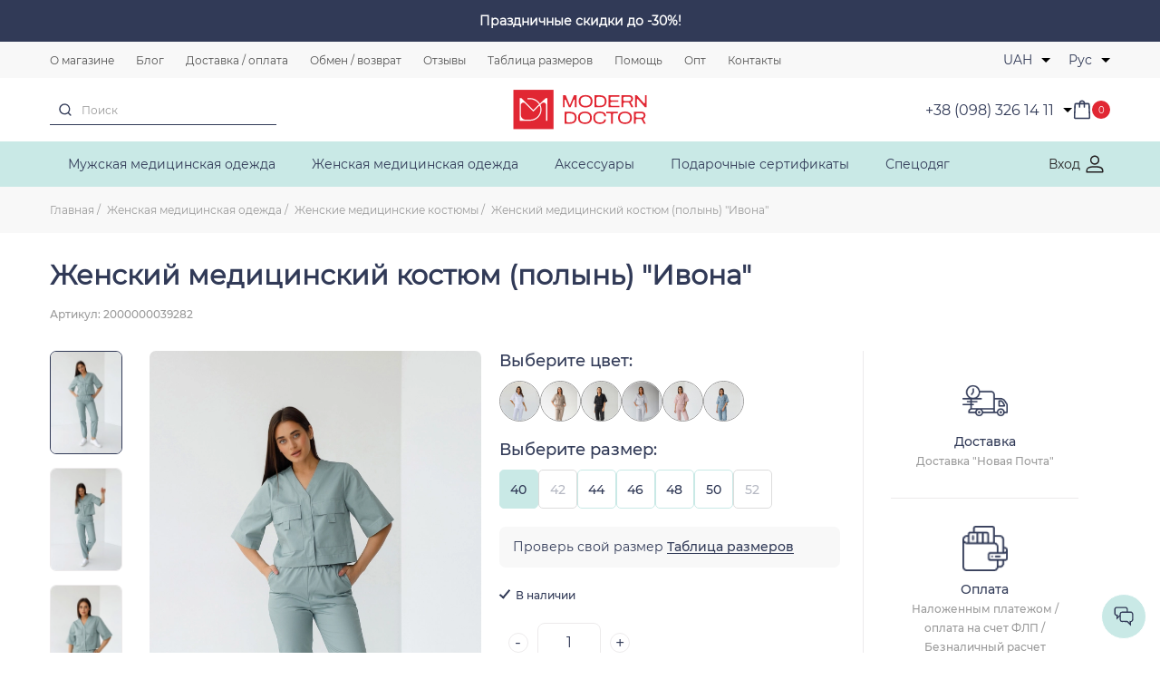

--- FILE ---
content_type: text/html; charset=UTF-8
request_url: https://www.modney-doktor.com/ru/zhenskaia-meditsinskaia-odezhda/zhenskie-meditsinskie-kostiumy/zenskij-medicinskij-kostum-polyn-ivona
body_size: 41517
content:
  





<!DOCTYPE html>
<html lang="ru-UA">
<head>
    <base href="https://www.modney-doktor.com"/>
        <meta charset="UTF-8">
    <meta name="viewport" content="width=device-width, initial-scale=1, maximum-scale=1, shrink-to-fit=no">
    <title>Женский медицинский костюм (полынь) &quot;Ивона&quot;: цена, фото, отзывы | Модный доктор</title>
            <script type="application/ld+json">
        [{"@context":"http://schema.org","@type":"Product","name":"Женский медицинский костюм (полынь) \"Ивона\"","image":["https://storage.modney-doktor.com/cache/products/5166/59a91eb311ba11eebcaf0050560a01c1dfa4640014e711eebcb00050560a01c1.jpg/1a66b6daeac2f7585a4f3d65ed7d50db.jpg?p=product_medium&s=882bf1156a5d25c488789365927df696","https://storage.modney-doktor.com/cache/products/5166/59a91eb311ba11eebcaf0050560a01c1dfa4640014e711eebcb00050560a01c1.jpg/1a66b6daeac2f7585a4f3d65ed7d50db.jpg?p=product_medium&s=882bf1156a5d25c488789365927df696","https://storage.modney-doktor.com/cache/products/5166/59a91eb311ba11eebcaf0050560a01c1dfa4640114e711eebcb00050560a01c1.jpg/b9be64d1c9aa135b520c5c821e5b6994.jpg?p=product_medium&s=9304e90472f74ea9af8d477e8501fc54","https://storage.modney-doktor.com/cache/products/5166/59a91eb311ba11eebcaf0050560a01c1dfa4640214e711eebcb00050560a01c1.jpg/1f3a6e3ef464ff94e55d05aaa498e919.jpg?p=product_medium&s=b4aa91de13c6cc77fb39de5f522f932d","https://storage.modney-doktor.com/cache/products/5166/59a91eb311ba11eebcaf0050560a01c1dfa4640314e711eebcb00050560a01c1.jpg/6e29a570979a619b671cd7ee06924fc0.jpg?p=product_medium&s=55a78a311b5e8a0c5da43838ec026089","https://storage.modney-doktor.com/cache/products/5166/59a91eb311ba11eebcaf0050560a01c1dfa4640414e711eebcb00050560a01c1.jpg/eb9a0b6d45c915d29fb0f5da295199f8.jpg?p=product_medium&s=88c1780db87009e3613f34efb3d473d1","https://storage.modney-doktor.com/cache/products/5166/59a91eb311ba11eebcaf0050560a01c1dfa4640514e711eebcb00050560a01c1.jpg/c51d09064f2d94b9f9a0cece40b2a6a3.jpg?p=product_medium&s=aa5ae88bc6e9bb568a8dfab603759475","https://storage.modney-doktor.com/cache/products/5166/59a91eb311ba11eebcaf0050560a01c1dfa4640614e711eebcb00050560a01c1.jpg/5519b6c7521399b253eb9f3229ba91b3.jpg?p=product_medium&s=b7bc2aa00d1715dab51c9eafcaa365fd"],"description":"Предлагаем купить Женский медицинский костюм (полынь) \"Ивона\" по лучшей цене - 1 750 грн. от производителя. Отправка в день заказа ✓ Лучшее качество ✓ Тел. ☎ +38 (098) 326-14-11","mpn":"","brand":{"@type":"Thing","name":"Modney-Doktor"},"offers":{"@type":"Offer","priceCurrency":"UAH","price":"1750.00","availability":"http://schema.org/InStock","seller":{"@type":"Organization","name":"Modney-Doktor"}},"aggregateRating":{"@type":"AggregateRating","ratingValue":5,"ratingCount":1}},{"@context":"http://schema.org","@type":"BreadcrumbList","itemListElement":[{"@type":"ListItem","position":1,"name":"Главная","item":"https://www.modney-doktor.com/ru"},{"@type":"ListItem","position":2,"name":"Женская медицинская одежда","item":"https://www.modney-doktor.com/ru/ru/zhenskaia-meditsinskaia-odezhda"},{"@type":"ListItem","position":3,"name":"Женские медицинские костюмы","item":"https://www.modney-doktor.com/ru/ru/zhenskaia-meditsinskaia-odezhda/zhenskie-meditsinskie-kostiumy"},{"@type":"ListItem","position":4,"name":"Женский медицинский костюм (полынь) \"Ивона\"","item":"https://www.modney-doktor.com/ru/zhenskaia-meditsinskaia-odezhda/zhenskie-meditsinskie-kostiumy/zenskij-medicinskij-kostum-polyn-ivona"}]}]
        </script>
        <!-- Favicon-->
    <link rel="icon" type="image/png" href="/static/img/general/favicon.png">
    <link rel="apple-touch-icon" href="/static/img/general/favicon.png">
    <link rel="icon" type="image/x-icon" href="/static/img/general/favicon.ico">
    <!-- Mobile browser color-->
    <meta name="theme-color" content="#ffffff">
    <script>
        function matchStart(params, data) {
            if ($.trim(params.term) === '') {
              return data;
            }
            if (typeof data.text === 'undefined') {
              return null;
            }
            if (data.text.toUpperCase().indexOf(params.term.toUpperCase()) === 0) {
              var modifiedData = $.extend({}, data, true);
              modifiedData.text ;
              return modifiedData;
            }
            return null;
        }
    </script>
            <meta name="google-site-verification" content="_AckQmxcPu6DyPTxcWuyW2YamN_q2aSlGLvZILnT-EQ" />
<script>
    (function(w,d,s,l,i){w[l]=w[l]||[];w[l].push({'gtm.start':
    new Date().getTime(),event:'gtm.js'});var f=d.getElementsByTagName(s)[0],
    j=d.createElement(s),dl=l!='dataLayer'?'&l='+l:'';j.async=true;j.src=
    'https://www.googletagmanager.com/gtm.js?id='+i+dl;f.parentNode.insertBefore(j,f);
    })(window,document,'script','dataLayer','GTM-WBCTHTS');
</script>
        <meta property="og:url" content="https://www.modney-doktor.com/ru/zhenskaia-meditsinskaia-odezhda/zhenskie-meditsinskie-kostiumy/zenskij-medicinskij-kostum-polyn-ivona">
<meta property="og:type" content="website">
<meta property="og:site_name" content="Modney-Doktor">
<meta property="og:image" content="https://storage.modney-doktor.com/source/products/5166/59a91eb311ba11eebcaf0050560a01c1dfa4640014e711eebcb00050560a01c1.jpg">
<meta property="og:title" content="Женский медицинский костюм (полынь) &quot;Ивона&quot;: цена, фото, отзывы | Модный доктор">
<meta property="og:description" content="Предлагаем купить Женский медицинский костюм (полынь) &quot;Ивона&quot; по лучшей цене - 1 750 грн. от производителя. Отправка в день заказа ✓ Лучшее качество ✓ Тел. ☎ +38 (098) 326-14-11">
<meta name="description" content="Предлагаем купить Женский медицинский костюм (полынь) &quot;Ивона&quot; по лучшей цене - 1 750 грн. от производителя. Отправка в день заказа ✓ Лучшее качество ✓ Тел. ☎ +38 (098) 326-14-11">
<meta name="keywords" content="">
<meta name="csrf-param" content="_csrf">
<meta name="csrf-token" content="xDqwP_nHpuBYqJpNYSvpFXd27cD5RAAzEdrdga2B0sqVWeZmlazfhwrpqTlTW6BdHx60jcF2ZF9i7rD0meeouw==">

<meta name="robots" content="index, follow">
<link href="https://www.modney-doktor.com/ru/zhenskaia-meditsinskaia-odezhda/zhenskie-meditsinskie-kostiumy/zenskij-medicinskij-kostum-polyn-ivona" rel="canonical">
<link href="https://www.modney-doktor.com/ru/zhenskaia-meditsinskaia-odezhda/zhenskie-meditsinskie-kostiumy/zenskij-medicinskij-kostum-polyn-ivona" rel="alternate" hreflang="ru-UA">
<link href="https://www.modney-doktor.com/zhenskaia-meditsinskaia-odezhda/zhenskie-meditsinskie-kostiumy/zenskij-medicinskij-kostum-polyn-ivona" rel="alternate" hreflang="uk">
<link href="https://www.modney-doktor.com/zhenskaia-meditsinskaia-odezhda/zhenskie-meditsinskie-kostiumy/zenskij-medicinskij-kostum-polyn-ivona" rel="alternate" hreflang="x-default">
<link href="/bundle/css/product.min.css?v=1766569877" rel="stylesheet">
<link href="/bundle/css/fonts.min.css?v=1766569877" rel="stylesheet">
<link href="/css/toastr.css?v=1591171945" rel="stylesheet">
<link href="/bundle/css/app.min.css?v=1766569877" rel="stylesheet">
<link href="/assets/6603d406/css/comment.css?v=1591171945" rel="stylesheet">
<script>try{dataLayer.push({ ecommerce: null });dataLayer.push({"event":"PageView","PixelData":{"eventID":"696ab480049c99.75534504"}}); }catch(err){}
try{dataLayer.push({ ecommerce: null });dataLayer.push({"ecommerce":{"currency":"UAH","value":"1750","event_id":"696ab480049c21.33934464","items":[{"item_id":"5166","item_name":"Женский медицинский костюм (полынь) \"Ивона\"","affiliation":"Modney-Doktor","index":1,"item_brand":"Modney-Doktor","item_list_id":"product","item_list_name":"Женские медицинские костюмы","price":"1750","quantity":1,"item_category":"Женская медицинская одежда","item_category2":"Женские медицинские костюмы"}]},"event":"view_item"}); }catch(err){}
var data = {"model":{"url":"\/ru\/zhenskaia-meditsinskaia-odezhda\/zhenskie-meditsinskie-kostiumy\/zenskij-medicinskij-kostum-polyn-ivona","image_default":"https:\/\/storage.modney-doktor.com\/cache\/products\/5166\/59a91eb311ba11eebcaf0050560a01c1dfa4640014e711eebcb00050560a01c1.jpg\/1a66b6daeac2f7585a4f3d65ed7d50db.jpg?p=product_medium\u0026s=882bf1156a5d25c488789365927df696","image_webp":"https:\/\/storage.modney-doktor.com\/cache\/products\/5166\/59a91eb311ba11eebcaf0050560a01c1dfa4640014e711eebcb00050560a01c1.jpg\/61f9504331f0186afa99cfae857b7bc1.webp?p=product_medium\u0026fm=webp\u0026s=4ab6daf3d1589541a655e8ece589fbca","image_small":"https:\/\/storage.modney-doktor.com\/cache\/products\/5166\/59a91eb311ba11eebcaf0050560a01c1dfa4640014e711eebcb00050560a01c1.jpg\/d88fc4673ed60a7607ae1f0c0fc90d1f.jpg?p=product_small\u0026s=0b6eef6731f5b4955a3ac18a92d6e19d","image_small_webp":"https:\/\/storage.modney-doktor.com\/cache\/products\/5166\/59a91eb311ba11eebcaf0050560a01c1dfa4640014e711eebcb00050560a01c1.jpg\/cce9dbadf964fb395c95f5f2edd19f27.webp?p=product_small\u0026fm=webp\u0026s=93ee99aa726681ab6ae5469b89b0c17b","colors":[{"name":"Женский медицинский костюм (белый) \u0022Ивона\u0022","url":"\/ru\/zhenskaia-meditsinskaia-odezhda\/zhenskie-meditsinskie-kostiumy\/zenskij-medicinskij-kostum-belyj-ivona","image":"https:\/\/storage.modney-doktor.com\/cache\/products\/4792\/a9781cf01e0311eba1fc628b2bdfcc1f54ecaf7c7c2d11efbcc50050560a01c1.jpg\/c729ed8f5fccf0bb463508da74cfc572.jpg?p=catalog_product_color\u0026s=673e59602e52b376586c227e68239f48"},{"name":"Женский медицинский костюм (песочный) \u0022Ивона\u0022","url":"\/ru\/zhenskaia-meditsinskaia-odezhda\/zhenskie-meditsinskie-kostiumy\/zenskij-medicinskij-kostum-pesocnyj-ivona","image":"https:\/\/storage.modney-doktor.com\/cache\/products\/4803\/ff730f95207311eba1fc628b2bdfcc1fa72b9e4ee94f11efbcc90050560a01c1.jpg\/2b20b9d2923d0e2dda34faa9bbb9884e.jpg?p=catalog_product_color\u0026s=f5aacc0125c2bcbf8cfe76f20a35e36a"},{"name":"Женский медицинский костюм (черный) \u0022Ивона\u0022","url":"\/ru\/zhenskaia-meditsinskaia-odezhda\/zhenskie-meditsinskie-kostiumy\/zenskij-medicinskij-kostum-cernyj-ivona","image":"https:\/\/storage.modney-doktor.com\/cache\/products\/4807\/d8d54e88239911eba1fc628b2bdfcc1f21caf63e942c11eebcb90050560a01c1.jpg\/726161ebd0901a10cb2a904c78da366e.jpg?p=catalog_product_color\u0026s=ce542ca8f5201d6dc861ec3e374657e8"},{"name":"Женский медицинский костюм (серый) \u0022Ивона\u0022","url":"\/ru\/zhenskaia-meditsinskaia-odezhda\/zhenskie-meditsinskie-kostiumy\/zenskij-medicinskij-kostum-pylno-rozovyj-ivona","image":"https:\/\/storage.modney-doktor.com\/cache\/products\/4813\/d6fb6219265711eba1fc628b2bdfcc1fcdf01f3a4dbb11eebcb30050560a01c1.jpg\/812c15e9c984c45fc9ff5fd5c09d0075.jpg?p=catalog_product_color\u0026s=372171d270b556177c67a4d868aad339"},{"name":"Женский медицинский костюм (пудра) \u0022Ивона\u0022","url":"\/ru\/zhenskaia-meditsinskaia-odezhda\/zhenskie-meditsinskie-kostiumy\/zenskij-medicinskij-kostum-pudra-ivona","image":"https:\/\/storage.modney-doktor.com\/cache\/products\/5165\/45a7d9cf11b411eebcaf0050560a01c167f21d1f127311eebcaf0050560a01c1.jpg\/d89d978ad9dd34b508f75ab9ecdf42de.jpg?p=catalog_product_color\u0026s=913e88e8bbde1c37013d812bc9d35084"},{"name":"Женский медицинский костюм (серо-голубой) \u0022Ивона\u0022","url":"\/ru\/zhenskaia-meditsinskaia-odezhda\/zhenskie-meditsinskie-kostiumy\/zenskij-medicinskij-kostum-dzins-ivona","image":"https:\/\/storage.modney-doktor.com\/cache\/products\/5167\/8e1f553b11ba11eebcaf0050560a01c1fbcc10d23ba511eebcb30050560a01c1.jpg\/f7e5a388ecfc5547f512a5f6d40f258c.jpg?p=catalog_product_color\u0026s=bddfa5c339104aedd23a732943e1d958"}],"sizes":[{"size_id":4455,"size_name":"40","sort":"-7","price":"1750","quantity":7,"sku":"2000000039282","id_1c":"59a91eb4-11ba-11ee-bcaf-0050560a01c1"},{"size_id":4456,"size_name":"42","sort":"-8","price":"1750","quantity":0,"sku":"2000000039299","id_1c":"59a91eb5-11ba-11ee-bcaf-0050560a01c1"},{"size_id":4457,"size_name":"44","sort":"-9","price":"1750","quantity":4,"sku":"2000000039305","id_1c":"59a91eb6-11ba-11ee-bcaf-0050560a01c1"},{"size_id":4458,"size_name":"46","sort":"-10","price":"1750","quantity":7,"sku":"2000000039312","id_1c":"59a91eb7-11ba-11ee-bcaf-0050560a01c1"},{"size_id":4459,"size_name":"48","sort":"-11","price":"1750","quantity":4,"sku":"2000000039329","id_1c":"59a91eb8-11ba-11ee-bcaf-0050560a01c1"},{"size_id":4460,"size_name":"50","sort":"-12","price":"1750","quantity":1,"sku":"2000000049045","id_1c":"59a91eb9-11ba-11ee-bcaf-0050560a01c1"},{"size_id":4461,"size_name":"52","sort":"-13","price":"1750","quantity":0,"sku":"","id_1c":"59a91eba-11ba-11ee-bcaf-0050560a01c1"}],"images":[{"image":{"medium":"https:\/\/storage.modney-doktor.com\/cache\/products\/5166\/59a91eb311ba11eebcaf0050560a01c1dfa4640014e711eebcb00050560a01c1.jpg\/1a66b6daeac2f7585a4f3d65ed7d50db.jpg?p=product_medium\u0026s=882bf1156a5d25c488789365927df696","medium_webp":"https:\/\/storage.modney-doktor.com\/cache\/products\/5166\/59a91eb311ba11eebcaf0050560a01c1dfa4640014e711eebcb00050560a01c1.jpg\/61f9504331f0186afa99cfae857b7bc1.webp?p=product_medium\u0026fm=webp\u0026s=4ab6daf3d1589541a655e8ece589fbca","small":"https:\/\/storage.modney-doktor.com\/cache\/products\/5166\/59a91eb311ba11eebcaf0050560a01c1dfa4640014e711eebcb00050560a01c1.jpg\/d88fc4673ed60a7607ae1f0c0fc90d1f.jpg?p=product_small\u0026s=0b6eef6731f5b4955a3ac18a92d6e19d","small_webp":"https:\/\/storage.modney-doktor.com\/cache\/products\/5166\/59a91eb311ba11eebcaf0050560a01c1dfa4640014e711eebcb00050560a01c1.jpg\/cce9dbadf964fb395c95f5f2edd19f27.webp?p=product_small\u0026fm=webp\u0026s=93ee99aa726681ab6ae5469b89b0c17b"},"is_main":0},{"image":{"medium":"https:\/\/storage.modney-doktor.com\/cache\/products\/5166\/59a91eb311ba11eebcaf0050560a01c1dfa4640114e711eebcb00050560a01c1.jpg\/b9be64d1c9aa135b520c5c821e5b6994.jpg?p=product_medium\u0026s=9304e90472f74ea9af8d477e8501fc54","medium_webp":"https:\/\/storage.modney-doktor.com\/cache\/products\/5166\/59a91eb311ba11eebcaf0050560a01c1dfa4640114e711eebcb00050560a01c1.jpg\/6c5346a058bd4373f55f674220f40dc5.webp?p=product_medium\u0026fm=webp\u0026s=b1f1f49edd1f00e004c142d767811ac4","small":"https:\/\/storage.modney-doktor.com\/cache\/products\/5166\/59a91eb311ba11eebcaf0050560a01c1dfa4640114e711eebcb00050560a01c1.jpg\/915eeaccaf25e2fefc32e9c58e2081f6.jpg?p=product_small\u0026s=a04520e6901cb322e275b61b401f338d","small_webp":"https:\/\/storage.modney-doktor.com\/cache\/products\/5166\/59a91eb311ba11eebcaf0050560a01c1dfa4640114e711eebcb00050560a01c1.jpg\/c6ef40094f3d2f4bca2927aa93df4d5a.webp?p=product_small\u0026fm=webp\u0026s=2d68774f115d55715fe092b06302dd4d"},"is_main":0},{"image":{"medium":"https:\/\/storage.modney-doktor.com\/cache\/products\/5166\/59a91eb311ba11eebcaf0050560a01c1dfa4640214e711eebcb00050560a01c1.jpg\/1f3a6e3ef464ff94e55d05aaa498e919.jpg?p=product_medium\u0026s=b4aa91de13c6cc77fb39de5f522f932d","medium_webp":"https:\/\/storage.modney-doktor.com\/cache\/products\/5166\/59a91eb311ba11eebcaf0050560a01c1dfa4640214e711eebcb00050560a01c1.jpg\/4468638db412fbbcb4204605ba054674.webp?p=product_medium\u0026fm=webp\u0026s=870b7c705c5b5a86c4f32b9f6136afe5","small":"https:\/\/storage.modney-doktor.com\/cache\/products\/5166\/59a91eb311ba11eebcaf0050560a01c1dfa4640214e711eebcb00050560a01c1.jpg\/db7c71aaeb5c0736d24bc2ab6685f45e.jpg?p=product_small\u0026s=4883f36da45cce93854ba3be4c8512e0","small_webp":"https:\/\/storage.modney-doktor.com\/cache\/products\/5166\/59a91eb311ba11eebcaf0050560a01c1dfa4640214e711eebcb00050560a01c1.jpg\/ee7ff84cdaf19261be59fed9b4ea0f2f.webp?p=product_small\u0026fm=webp\u0026s=b67a032fc2c2897fbe2e707e03e1bf75"},"is_main":0},{"image":{"medium":"https:\/\/storage.modney-doktor.com\/cache\/products\/5166\/59a91eb311ba11eebcaf0050560a01c1dfa4640314e711eebcb00050560a01c1.jpg\/6e29a570979a619b671cd7ee06924fc0.jpg?p=product_medium\u0026s=55a78a311b5e8a0c5da43838ec026089","medium_webp":"https:\/\/storage.modney-doktor.com\/cache\/products\/5166\/59a91eb311ba11eebcaf0050560a01c1dfa4640314e711eebcb00050560a01c1.jpg\/30cfb21b6c85c9a796688ee51e05e759.webp?p=product_medium\u0026fm=webp\u0026s=fc94530912eaeef678d4a4e24d99e631","small":"https:\/\/storage.modney-doktor.com\/cache\/products\/5166\/59a91eb311ba11eebcaf0050560a01c1dfa4640314e711eebcb00050560a01c1.jpg\/ae5eba15a7cbfc2cc0b8a762b4c3cdab.jpg?p=product_small\u0026s=3c16dbfcc0a47d19e8783b659450ec06","small_webp":"https:\/\/storage.modney-doktor.com\/cache\/products\/5166\/59a91eb311ba11eebcaf0050560a01c1dfa4640314e711eebcb00050560a01c1.jpg\/15ac6057714566c6be08497bebc9a364.webp?p=product_small\u0026fm=webp\u0026s=f821b1a3627134f869d2cc777673203a"},"is_main":0},{"image":{"medium":"https:\/\/storage.modney-doktor.com\/cache\/products\/5166\/59a91eb311ba11eebcaf0050560a01c1dfa4640414e711eebcb00050560a01c1.jpg\/eb9a0b6d45c915d29fb0f5da295199f8.jpg?p=product_medium\u0026s=88c1780db87009e3613f34efb3d473d1","medium_webp":"https:\/\/storage.modney-doktor.com\/cache\/products\/5166\/59a91eb311ba11eebcaf0050560a01c1dfa4640414e711eebcb00050560a01c1.jpg\/845cc25a0b62ce061d47a6f1eae28a41.webp?p=product_medium\u0026fm=webp\u0026s=94991f83d0286b322934d4f7d8fdaa9d","small":"https:\/\/storage.modney-doktor.com\/cache\/products\/5166\/59a91eb311ba11eebcaf0050560a01c1dfa4640414e711eebcb00050560a01c1.jpg\/fc545d652897c19997818da7939eca33.jpg?p=product_small\u0026s=91cc43ac8520d8fe16341095ebb42554","small_webp":"https:\/\/storage.modney-doktor.com\/cache\/products\/5166\/59a91eb311ba11eebcaf0050560a01c1dfa4640414e711eebcb00050560a01c1.jpg\/43ca65b5a7cfbb72acfbfb36e31558e9.webp?p=product_small\u0026fm=webp\u0026s=01a4c9dee256e6f245ad743ee259be4d"},"is_main":0},{"image":{"medium":"https:\/\/storage.modney-doktor.com\/cache\/products\/5166\/59a91eb311ba11eebcaf0050560a01c1dfa4640514e711eebcb00050560a01c1.jpg\/c51d09064f2d94b9f9a0cece40b2a6a3.jpg?p=product_medium\u0026s=aa5ae88bc6e9bb568a8dfab603759475","medium_webp":"https:\/\/storage.modney-doktor.com\/cache\/products\/5166\/59a91eb311ba11eebcaf0050560a01c1dfa4640514e711eebcb00050560a01c1.jpg\/21d558dfa0228cb0f6bdc08c596ce5c4.webp?p=product_medium\u0026fm=webp\u0026s=753536ed8e785dbc90c14836f8f8180c","small":"https:\/\/storage.modney-doktor.com\/cache\/products\/5166\/59a91eb311ba11eebcaf0050560a01c1dfa4640514e711eebcb00050560a01c1.jpg\/6c4f3678814540933d0e526f38fef977.jpg?p=product_small\u0026s=e65392941c15f206931c326b8ccaa51d","small_webp":"https:\/\/storage.modney-doktor.com\/cache\/products\/5166\/59a91eb311ba11eebcaf0050560a01c1dfa4640514e711eebcb00050560a01c1.jpg\/48d7c995d301a195d61eb9db5ef0f5e2.webp?p=product_small\u0026fm=webp\u0026s=3f1e7eb10b04e71b7237a15970cb26be"},"is_main":0},{"image":{"medium":"https:\/\/storage.modney-doktor.com\/cache\/products\/5166\/59a91eb311ba11eebcaf0050560a01c1dfa4640614e711eebcb00050560a01c1.jpg\/5519b6c7521399b253eb9f3229ba91b3.jpg?p=product_medium\u0026s=b7bc2aa00d1715dab51c9eafcaa365fd","medium_webp":"https:\/\/storage.modney-doktor.com\/cache\/products\/5166\/59a91eb311ba11eebcaf0050560a01c1dfa4640614e711eebcb00050560a01c1.jpg\/471c6f3e51a19cbdda058d1dcbea256d.webp?p=product_medium\u0026fm=webp\u0026s=3966880af16b121bc5299b180b04dd3b","small":"https:\/\/storage.modney-doktor.com\/cache\/products\/5166\/59a91eb311ba11eebcaf0050560a01c1dfa4640614e711eebcb00050560a01c1.jpg\/4dbc96122d08332eb0fc4340036330fc.jpg?p=product_small\u0026s=a66ba28b509f9c05079b88b1f436cf35","small_webp":"https:\/\/storage.modney-doktor.com\/cache\/products\/5166\/59a91eb311ba11eebcaf0050560a01c1dfa4640614e711eebcb00050560a01c1.jpg\/65b5f524cffdbbde8132f751bd76a34c.webp?p=product_small\u0026fm=webp\u0026s=f3e31c5c4f7620f621b6899832ed2653"},"is_main":0}],"name":"Женский медицинский костюм (полынь) \u0022Ивона\u0022","sku":"","id":5166,"id_1c":null,"is_novelty":false,"is_popular":false,"haveDiscount":false,"discountPercent":0,"quantity":999,"discount_type":null,"discount_value":null,"discount":false,"is_have_custom_label":false,"custom_label_name":"Стрейч котон","discount_percent":0,"discount_end":"","availability":true,"base_price":"1 750 грн","price":"1 750 грн","currency_name":"грн","currency_value":"1.000000","size_grid":"\u003Cdiv class=\u0022size-table size-table-center\u0022\u003E\r\n  \u003Cdiv class=\u0022size-table__title\u0022\u003E\r\n    \u003Ch4\u003EЖенская одежда ( размеры 40-60\u0026nbsp;)\r\n    \u003C\/h4\u003E\r\n    \u003Cp\u003E\u0026nbsp; *В таблице указаны только обхваты тела,\u0026nbsp;которым соответствуют размеры\r\n    \u003C\/p\u003E\r\n  \u003C\/div\u003E\r\n  \u003Cdiv class=\u0022size-table__inner\u0022\u003E\r\n    \u003Ctable class=\u0022size-table__table adaptive woman-size\u0022 style=\u0022margin-bottom: 30px;\u0022\u003E\r\n      \u003Cthead\u003E\r\n        \u003Ctr class=\u0022golb\u0022\u003E\r\n          \u003Ctd class=\u0022first_td\u0022\u003EРазмер\r\n          \u003C\/td\u003E\r\n          \u003Ctd\u003E40\r\n          \u003C\/td\u003E\r\n          \u003Ctd\u003E42\r\n          \u003C\/td\u003E\r\n          \u003Ctd\u003E44\r\n          \u003C\/td\u003E\r\n          \u003Ctd\u003E46\r\n          \u003C\/td\u003E\r\n          \u003Ctd\u003E48\r\n          \u003C\/td\u003E\r\n          \u003Ctd\u003E50\r\n          \u003C\/td\u003E\r\n          \u003Ctd\u003E52\r\n          \u003C\/td\u003E\r\n          \u003Ctd\u003E54\r\n          \u003C\/td\u003E\r\n          \u003Ctd\u003E56\r\n          \u003C\/td\u003E\r\n          \u003Ctd\u003E58\r\n          \u003C\/td\u003E\r\n          \u003Ctd\u003E60\r\n          \u003C\/td\u003E\r\n        \u003C\/tr\u003E\r\n      \u003C\/thead\u003E\r\n      \u003Ctbody\u003E\r\n        \u003Ctr\u003E\r\n          \u003Ctd class=\u0022first_td\u0022 title=\u0022Размер\u0022\u003EОкружность груди\r\n          \u003C\/td\u003E\r\n          \u003Ctd title=\u002240\u0022\u003E80-84\r\n          \u003C\/td\u003E\r\n          \u003Ctd title=\u002242\u0022\u003E84-88\r\n          \u003C\/td\u003E\r\n          \u003Ctd title=\u002244\u0022\u003E88-92\r\n          \u003C\/td\u003E\r\n          \u003Ctd title=\u002246\u0022\u003E92-96\r\n          \u003C\/td\u003E\r\n          \u003Ctd title=\u002248\u0022\u003E96-100\r\n          \u003C\/td\u003E\r\n          \u003Ctd title=\u002250\u0022\u003E100-104\r\n          \u003C\/td\u003E\r\n          \u003Ctd title=\u002252\u0022\u003E104-108\r\n          \u003C\/td\u003E\r\n          \u003Ctd title=\u002254\u0022\u003E108-112\r\n          \u003C\/td\u003E\r\n          \u003Ctd title=\u002256\u0022\u003E112-114\r\n          \u003C\/td\u003E\r\n          \u003Ctd title=\u002258\u0022\u003E114-118\r\n          \u003C\/td\u003E\r\n          \u003Ctd title=\u002260\u0022\u003E118-122\r\n          \u003C\/td\u003E\r\n        \u003C\/tr\u003E\r\n        \u003Ctr\u003E\r\n          \u003Ctd class=\u0022first_td\u0022 title=\u0022Размер\u0022\u003EОкружность бёдер\r\n          \u003C\/td\u003E\r\n          \u003Ctd title=\u002240\u0022\u003E86-88\r\n          \u003C\/td\u003E\r\n          \u003Ctd title=\u002242\u0022\u003E90-95\r\n          \u003C\/td\u003E\r\n          \u003Ctd title=\u002244\u0022\u003E95-100\r\n          \u003C\/td\u003E\r\n          \u003Ctd title=\u002246\u0022\u003E100-104\r\n          \u003C\/td\u003E\r\n          \u003Ctd title=\u002248\u0022\u003E104-106\r\n          \u003C\/td\u003E\r\n          \u003Ctd title=\u002250\u0022\u003E106-109\r\n          \u003C\/td\u003E\r\n          \u003Ctd title=\u002252\u0022\u003E110-112\r\n          \u003C\/td\u003E\r\n          \u003Ctd title=\u002254\u0022\u003E114-116\r\n          \u003C\/td\u003E\r\n          \u003Ctd title=\u002256\u0022\u003E118-120\r\n          \u003C\/td\u003E\r\n          \u003Ctd title=\u002258\u0022\u003E120-124\r\n          \u003C\/td\u003E\r\n          \u003Ctd title=\u002260\u0022\u003E125-128\r\n          \u003C\/td\u003E\r\n        \u003C\/tr\u003E\r\n        \u003Ctr\u003E\r\n          \u003Ctd class=\u0022first_td\u0022 title=\u0022Размер\u0022\u003E\r\n            \u003Cp\u003EМеждународный\r\n            \u003C\/p\u003E\r\n            \u003Cp\u003Eразмер\r\n            \u003C\/p\u003E\r\n          \u003C\/td\u003E\r\n          \u003Ctd title=\u002240\u0022\u003EXS\r\n          \u003C\/td\u003E\r\n          \u003Ctd title=\u002242\u0022\u003ES\r\n          \u003C\/td\u003E\r\n          \u003Ctd title=\u002244\u0022\u003ES-M\r\n          \u003C\/td\u003E\r\n          \u003Ctd title=\u002246\u0022\u003EM-L\r\n          \u003C\/td\u003E\r\n          \u003Ctd title=\u002248\u0022\u003EL\r\n          \u003C\/td\u003E\r\n          \u003Ctd title=\u002250\u0022\u003EXL\r\n          \u003C\/td\u003E\r\n          \u003Ctd title=\u002252\u0022\u003E2XL\r\n          \u003C\/td\u003E\r\n          \u003Ctd title=\u002254\u0022\u003E3XL\r\n          \u003C\/td\u003E\r\n          \u003Ctd title=\u002256\u0022\u003E4XL\r\n          \u003C\/td\u003E\r\n          \u003Ctd title=\u002258\u0022\u003E5XL\r\n          \u003C\/td\u003E\r\n          \u003Ctd title=\u002260\u0022\u003E6XL\r\n          \u003C\/td\u003E\r\n        \u003C\/tr\u003E\r\n      \u003C\/tbody\u003E\r\n    \u003C\/table\u003E\r\n  \u003C\/div\u003E\r\n\u003C\/div\u003E\r\n","info_grid":"\u003Cp\u003E1. Снимать мерки необходимо сантиметровой лентой. Ленту не нужно натягивать очень сильно, но и нельзя выпускать слишком свободно.\r\n\u003C\/p\u003E\r\n\u003Cp\u003E2. Поза должна быть максимально естественной. Станьте прямо, не напрягайте тело.\u0026nbsp;\r\n\u003C\/p\u003E\r\n\u003Cp\u003E3. Мерки необходимо снимать поверх нижнего белья или легкой одежды, например, футболки или трикотажной кофты. Снимая мерки поверх плотной одежды, например, свитера или джинсов, Вы можете неправильно определить Ваш размер.\r\n\u003C\/p\u003E\r\n\u003Cp\u003E4. Перед тем как начать снимать мерки, повяжите резинку, дополнительную сантиметровую ленту или шнурок вокруг талии. Это поможет правильно определить длину изделия и окружность талии.\r\n\u003C\/p\u003E\r\n\u003Cp\u003E\u003Cstrong\u003E\u003Cspan style=\u0022font-size: 12pt;\u0022\u003EМерки, которые нужны при выборе медицинской одежды\u003C\/span\u003E\u003C\/strong\u003E\r\n\u003C\/p\u003E\r\n\u003Cp\u003EЗа основу размера берется окружность груди пополам. Стандартные параметры размера (окружность груди, талии, бедер) Вы можете посмотреть в таблице размеров на нашем сайте в карточке товара.\r\n\u003C\/p\u003E\r\n\u003Cdiv\u003E\r\n  \u003Cp style=\u0022padding-left: 30px;\u0022\u003E\u003Cb\u003E\u0026bull; обхват груди\u003C\/b\u003E - сантиметровая лента проходит горизонтально по наиболее выступающим точкам груди и лопаток и по подмышечным впадинам;\r\n  \u003C\/p\u003E\r\n  \u003Cp style=\u0022padding-left: 30px;\u0022\u003E\u003Cb\u003E\u0026bull; обхват талии\u003C\/b\u003E - \u003Cspan\u003Eизмеряется по самому узкому месту талии\u003C\/span\u003E;\r\n  \u003C\/p\u003E\r\n  \u003Cp style=\u0022padding-left: 30px;\u0022\u003E\u003Cb\u003E\u0026bull; обхват бедер\u003C\/b\u003E - эта мерка измеряется по самым выпуклым точкам ягодиц и наиболее широкому месту бедер.\r\n  \u003C\/p\u003E\r\n\u003C\/div\u003E\r\n\u003Cp\u003E\u003Cb\u003EОбратите внимание\u003C\/b\u003E на то, что размер или мерки нужно указывать без добавок, так как по стандартам для спецодежды, мы делаем добавку на свободу облегания.\r\n\u003C\/p\u003E\r\n\u003Cp\u003EЕсли Ваши мерки отличаются от стандартных параметров размера, и Вы хотите их изменить, уточните это в примечаниях к заказу при оформлении покупки.\r\n\u003C\/p\u003E\r\n","care_grid":"\u003Cul style=\u0022display:grid; grid-template-columns:1fr; gap:5px;\u0022\u003E\r\n  \u003Cli style=\u0022display:grid; grid-template-columns:25px 1fr; gap:20px; align-items:center; padding-bottom: 20px; margin-bottom: 15px;\u0022\u003E\u003Cimg alt=\u0022\u0022 src=\u0022https:\/\/storage.modney-doktor.com\/source\/logo\/blue-logo\/1.svg\u0022 \/\u003E \u003Cspan\u003EГладить при 100-130\u0026deg;C\u003C\/span\u003E\u003C\/li\u003E\r\n  \u003Cli style=\u0022display:grid; grid-template-columns:25px 1fr; gap:20px; align-items:center; padding-bottom: 20px; margin-bottom: 15px;\u0022\u003E\u003Cimg alt=\u0022\u0022 src=\u0022https:\/\/storage.modney-doktor.com\/source\/logo\/blue-logo\/2.svg\u0022 \/\u003E \u003Cspan\u003EСтирка при 30\u0026deg;C\u003C\/span\u003E\u003C\/li\u003E\r\n  \u003Cli style=\u0022display:grid; grid-template-columns:25px 1fr; gap:20px; align-items:center; padding-bottom: 20px; margin-bottom: 15px;\u0022\u003E\u003Cimg alt=\u0022\u0022 src=\u0022https:\/\/storage.modney-doktor.com\/source\/logo\/blue-logo\/3.svg\u0022 \/\u003E \u003Cspan\u003EНе сушить в стиральной машине с центрифугой\u003C\/span\u003E\u003C\/li\u003E\r\n  \u003Cli style=\u0022display:grid; grid-template-columns:25px 1fr; gap:20px; align-items:center; padding-bottom: 20px; margin-bottom: 15px;\u0022\u003E\u003Cimg alt=\u0022\u0022 src=\u0022https:\/\/storage.modney-doktor.com\/source\/logo\/blue-logo\/4.svg\u0022 \/\u003E \u003Cspan\u003EНе использовать хлорсодержащие отбеливатели\u003C\/span\u003E\u003C\/li\u003E\r\n  \u003Cli style=\u0022display:grid; grid-template-columns:25px 1fr; gap:20px; align-items:center; padding-bottom: 20px; margin-bottom: 15px;\u0022\u003E\u003Cimg alt=\u0022\u0022 src=\u0022https:\/\/storage.modney-doktor.com\/source\/logo\/blue-logo\/5.svg\u0022 \/\u003E \u003Cspan\u003EДопускается чистка в уайт-спирите и перхлоритане.\u003C\/span\u003E\u003C\/li\u003E\r\n  \u003Cli style=\u0022display:grid; grid-template-columns:25px 1fr; gap:20px; align-items:center; padding-bottom: 20px; margin-bottom: 15px;\u0022\u003E\u003Cimg alt=\u0022\u0022 src=\u0022https:\/\/storage.modney-doktor.com\/source\/logo\/blue-logo\/6.svg\u0022 \/\u003E \u003Cspan\u003EКомбинированные и цветные вещи стирать отдельно\u003C\/span\u003E\u003C\/li\u003E\r\n  \u003Cli style=\u0022display:grid; grid-template-columns:25px 1fr; gap:20px; align-items:center; padding-bottom: 20px; margin-bottom: 15px;\u0022\u003E\u003Cimg alt=\u0022\u0022 src=\u0022https:\/\/storage.modney-doktor.com\/source\/logo\/blue-logo\/7.svg\u0022 \/\u003E \u003Cspan\u003EОдежду с крашеными застежками выворачивать перед стиркой\u003C\/span\u003E\u003C\/li\u003E\r\n\u003C\/ul\u003E\r\n","user_logged":false,"contacts_link":"\/ru\/kontakty","payments_shipments_link":"\/ru\/dostavka-i-oplata"}};
var js_vars = {"links":{"related":"\/ru\/catalog\/default\/related","early_viewed":"\/ru\/catalog\/default\/early-viewed","size":null,"addWishlist":"\/ru\/user\/wishlist\/add","getWishlist":"\/ru\/user\/wishlist\/get","delWishlist":"\/ru\/user\/wishlist\/del","delWishlistAll":"\/ru\/user\/wishlist\/del-all","delCompare":"\/ru\/compare\/del","addCompare":"\/ru\/compare\/add"},"wishlist":{"count":0,"data":[]},"cart_settings":{"content":"#products","notice":".notice","count_":".prod_","count":".prod","summ":".summ","add":".cart_butn","addattr":"data-id","addcount":".product-q","counta_event":"numbers-row","popup":".basket","counta":".basket-quantity","countattr":"data-id","countvattr":"value","counsumttr":"data-cost-id","del":".item-del","delattr":"data-id","delrowattr":"data-item-row","clear":".cartclear","addmodal":"#tovar_modal","addmodal_content":".form-wrapper","topcart":".count-order","cart_popup":".basket-hover","quick":".quick-checkout","urladd":"\/ru\/basket\/addtocart","urlget":"\/ru\/basket\/get","urlcart":"\/ru\/basket\/cart","urlcount":"\/ru\/basket\/count","urlchange":"\/ru\/basket\/change","urlclear":"\/ru\/basket\/clear","urldel":"\/ru\/basket\/del","urlpopup":"\/ru\/basket\/preview","urlquick":"\/ru\/basket\/quick-order","type_message":"toastr"}};</script>


</head>
<body>
    

<!-- Main-->
<div class="page-wrapper">
        
    
    
    
    
        <div id="toastr" style="display: none"></div>

    <!-- Header-->
    <header class="header wrapper" id="header">
                          <div class="header-info">
          <div class="header-info__text">
            <p>Праздничные скидки до -30%!</p>

          </div>
        </div>
              <div class="header-top">
            <div class="container">
                <div class="header-top__nav">

<ul>
            <li>
            <a href="/ru/o-magazine" >О магазине</a>
        </li>
            <li>
            <a href="/ru/novosti" >Блог</a>
        </li>
            <li>
            <a href="/ru/dostavka-i-oplata" >Доставка / оплата</a>
        </li>
            <li>
            <a href="/ru/vozvrat" >Обмен / возврат</a>
        </li>
            <li>
            <a href="/ru/otzyvy" >Отзывы</a>
        </li>
            <li>
            <a href="/ru/pomoshch/tablitsa-razmerov" >Таблица размеров </a>
        </li>
            <li>
            <a href="/ru/pomoshch" >Помощь</a>
        </li>
            <li>
            <a href="/ru/pomoshch/stat-predstavitelem-modney-doktor" >Опт</a>
        </li>
            <li>
            <a href="/ru/kontakty" >Контакты</a>
        </li>
    </ul>
</div>
                <div class="header-nav__price modal dropdown">
                    <a class="header-nav__price--btn modal-btn" href="#price" data-toggle="modal">
                        <span class="text-upper">UAH</span>
                        <svg class="icon">
                            <use xlink:href="#ic-down"></use>
                        </svg>
                    </a>
                  <ul class="dropdown-list">
                                                                  <li class="dropdown-item">
                          <span class="dropdown-link text-upper currecy_item">UAH</span>
                        </li>
                                                                                        <li class="dropdown-item">
                          <a
                            class="dropdown-link text-upper"
                            href="https://www.modney-doktor.com/ru/site/switch-currency?currency=USD">USD
                          </a>
                        </li>
                                                            </ul>
                </div>
                <div class="header-nav__language modal dropdown">
                    <span class="header-nav__language--btn modal-btn">
                        <span class="text-upper">Рус</span>
                        <svg class="icon">
                            <use xlink:href="#ic-down"></use>
                        </svg>
                    </span>
                    <ul class="dropdown-list">
                    
                                    <li class="dropdown-item"><a class="dropdown-link text-upper active" href="javascript:void(0);">Рус</a></li>
                                                <li class="dropdown-item"><a class="dropdown-link text-upper" href="https://www.modney-doktor.com/zhenskaia-meditsinskaia-odezhda/zhenskie-meditsinskie-kostiumy/zenskij-medicinskij-kostum-polyn-ivona">Укр</a></li>
                    
                    </ul>
                </div>
            </div>
        </div>
        <div class="header-center">
            <div class="container">
                <div class="header-menu">
                    <a href="#header-mobile" data-fancybox=""  class="btn-nav">
                        <svg class="icon">
                            <use xlink:href="#ic-menu"></use>
                        </svg>
                    </a>
                    <button type="button" aria-label="search" class="header-search__btn" data-toggle="search">
                        <svg class="icon">
                            <use xlink:href="#ic-srch"></use>
                        </svg>
                    </button>
                    <div class="header-search">
                        <form class="search-form" action="/ru/catalog/catalog/search" method="get">
                            <label class="label">
                                <input class="input" type="text" autocomplete="off" name="filter[search]"
                                    placeholder="Поиск"
                                    value="">
                                <ul id="livesearch">

                                </ul>
                            </label>
                            <button type="submit" class="search-submit" aria-label="search">
                                <svg class="icon">
                                    <use xlink:href="#ic-srch"></use>
                                </svg>
                            </button>
                            <button type="reset" class="search-reset" aria-label="clear search">
                                <svg class="icon">
                                    <use xlink:href="#ic-close"></use>
                                </svg>
                            </button>
                        </form>
                    </div>
                </div>

              
                              <a class="logo-link" href="/ru">
                  <img
                        class="logo-img"
                        src="/img/logo1.svg"
                        alt="Модный Доктор"
                        width="250"
                        height="57"
                    >
                    <img
                        class="logo-img__min"
                        src="/img/logo_min1.svg"
                        alt="Модный Доктор"
                        width="50"
                        height="50"
                    >
                </a>
              
                <div class="header-contact">
                    <div class="header-phone">
    <div class="header-nav__phone modal dropdown">
        <a class="header-nav__phone--btn modal-btn" href="#phone" data-toggle="modal">
            <span class="text-upper binct-phone-number-1">+38 (098) 326 14 11 </span>
            <svg class="icon">
                <use xlink:href="#ic-down"></use>
            </svg>
        </a>
        <ul class="dropdown-list">
                            <li class="dropdown-item"><a class="dropdown-link text-upper binct-phone-number-1" href="tel:0983261411">+38 (098) 326 14 11 </a></li>
                            <li class="dropdown-item"><a class="dropdown-link text-upper binct-phone-number-2" href="tel:0932602621">+38 (093) 260 26 21</a></li>
                                                          <li><span class="days">Пн-Сб</span>: <span>10.00-19.00</span> </li>
                                                              <li><span class="days">Нд</span>: <span>10.00-17.00</span> </li>
                                    </ul>

    </div>
</div>


                                            <div class="header-user__item modal">
                            <a class="header-user__link" href="/ru/user/sign-in/login">
                              <svg class="icon">
                                    <use xlink:href="#ic-user"></use>
                                </svg>
                            </a>
                        </div>
                    
                    <a class="header-user__link header-user__cart icon-active" href="#modal-basket" data-fancybox>

                        <svg class="icon">
                            <use xlink:href="#ic-cart"></use>
                        </svg>
                        <span class="header-user__counter basket_counter">0</span>
                    </a>
                </div>


            </div>
        </div>
        <!-- bottom -->
        <div class="header-bottom">
            <div class="container">
                <div class="logo">
                    <a href="/ru">
                        <img src="/static/images/logo.png" alt="logo" width="250" height="57">
                    </a>
                </div>
                <div class="header-catalog">
                    
<ul>
            <li class="submenu-list">
            <a href="/ru/muzhskaia-meditsinskaia-odezhda" >Мужская медицинская одежда</a>
                                <ul class="submenu-list__items">
                                        <li class="sub-list">
                        <a href="/ru/muzhskaia-meditsinskaia-odezhda/muzhskaia-meditsinskaia-odezhda-sale" >SALE %</a>
                                            </li>
                                        <li class="sub-list">
                        <a href="/ru/muzhskaia-meditsinskaia-odezhda/muzhskie-meditsinskie-halaty" >Мужские медицинские халаты</a>
                                            </li>
                                        <li class="sub-list">
                        <a href="/ru/muzhskaia-meditsinskaia-odezhda/muzhskie-meditsinskie-kostiumy" >Мужские медицинские костюмы</a>
                                            </li>
                                        <li class="sub-list">
                        <a href="/ru/muzhskaia-meditsinskaia-odezhda/muzskie-futbolki-polo" >Мужские поло </a>
                                            </li>
                                        <li class="sub-list">
                        <a href="/ru/muzhskaia-meditsinskaia-odezhda/muzskie-futbolki" >Мужские футболки</a>
                                            </li>
                                        <li class="sub-list">
                        <a href="/ru/muzhskaia-meditsinskaia-odezhda/muzskie-medicinskie-bruki" >Мужские медицинские брюки</a>
                                            </li>
                                        <li class="sub-list">
                        <a href="/ru/muzhskaia-meditsinskaia-odezhda/muzhskie-hirurgicheskie-kurtki" >Мужские хирургические куртки </a>
                                            </li>
                                    </ul>
                        </li>
            <li class="submenu-list">
            <a href="/ru/zhenskaia-meditsinskaia-odezhda" >Женская медицинская одежда</a>
                                <ul class="submenu-list__items">
                                        <li class="sub-list">
                        <a href="/ru/zhenskaia-meditsinskaia-odezhda/zhenskaia-meditsinskaia-odezhda-sale" >SALE %</a>
                                            </li>
                                        <li class="sub-list">
                        <a href="/ru/zhenskaia-meditsinskaia-odezhda/zhenskie-meditsinskie-halaty" >Женские медицинские халаты</a>
                                            </li>
                                        <li class="sub-list">
                        <a href="/ru/zhenskaia-meditsinskaia-odezhda/zhenskie-meditsinskie-kostiumy" >Женские медицинские костюмы</a>
                                            </li>
                                        <li class="sub-list">
                        <a href="/ru/zhenskaia-meditsinskaia-odezhda/zhenskii-meditsinskii-kombinezon" >Женские медицинские комбинезоны</a>
                                            </li>
                                        <li class="sub-list">
                        <a href="/ru/zhenskaia-meditsinskaia-odezhda/zenskie-futbolki" >Женские футболки</a>
                                            </li>
                                        <li class="sub-list">
                        <a href="/ru/zhenskaia-meditsinskaia-odezhda/zhenskie-futbolki-polo" >Женские поло</a>
                                            </li>
                                        <li class="sub-list">
                        <a href="/ru/zhenskaia-meditsinskaia-odezhda/briuki" >Женские медицинские брюки</a>
                                            </li>
                                        <li class="sub-list">
                        <a href="/ru/zhenskaia-meditsinskaia-odezhda/zhenskie-hirurgicheskie-kurtki" >Женские хирургические куртки</a>
                                            </li>
                                    </ul>
                        </li>
            <li class="submenu-list">
            <a href="/ru/aksessuary" >Аксессуары</a>
                                <ul class="submenu-list__items">
                                        <li class="sub-list">
                        <a href="/ru/aksessuary/cvitsoti" >Cвітшоти</a>
                                            </li>
                                        <li class="sub-list">
                        <a href="/ru/aksessuary/tolstovki" >Толстовки</a>
                                            </li>
                                        <li class="sub-list">
                        <a href="/ru/aksessuary/zhiletki" >Жилетки</a>
                                            </li>
                                        <li class="sub-list">
                        <a href="/ru/aksessuary/shapochki" >Медицинские шапочки</a>
                                            </li>
                                        <li class="sub-list">
                        <a href="/ru/aksessuary/soperi" >Шопери</a>
                                            </li>
                                    </ul>
                        </li>
            <li class="submenu-list">
            <a href="/ru/podarocnye-sertifikaty" >Подарочные сертификаты</a>
                        </li>
            <li class="submenu-list">
            <a href="/ru/spetsodyah" >Спецодяг</a>
                                <ul class="submenu-list__items">
                                        <li class="sub-list">
                        <a href="/ru/spetsodyah/zinocij-kuharskij-kitel" >Жіночий кухарський китель</a>
                                            </li>
                                        <li class="sub-list">
                        <a href="/ru/spetsodyah/colovicij-kuharskij-kitel" >Чоловічий кухарський китель</a>
                                            </li>
                                    </ul>
                        </li>
    </ul>


                </div>
                <div class="header-user">

                    <div class="header-user__item modal">
                        <a class="header-user__search" href="#modal-search" data-fancybox="">
                            <svg class="icon">
                                <use xlink:href="#ic-search"></use>
                            </svg>
                        </a>
                    </div>
                                            <div class="header-user__item modal">
                            <a class="header-user__link" href="/ru/user/sign-in/login">
                              <span class="label-login">Вход</span>
                              <svg class="icon">
                                    <use xlink:href="#ic-user"></use>
                                </svg>
                            </a>
                        </div>
                    
                    <div class="header-user__item modal">
                        <a class="header-user__basket" data-fancybox="" href="#modal-basket">
                            <svg class="icon">
                                <use xlink:href="#ic-cart"></use>
                            </svg>
                            <span class="header-user__counter basket_counter">0</span>
                        </a>
                    </div>
                </div>
                <div class="header-search">
                    <form class="search-form" action="/ru/catalog/catalog/search" method="get">
                        <label class="label">
                            <input class="input" type="text" autocomplete="off" name="filter[search]"
                                   placeholder="Поиск"
                                   value="">
                            <ul id="livesearch__bottom">

                            </ul>
                        </label>
                        <button type="submit" class="search-submit" aria-label="search">
                            <svg class="icon">
                                <use xlink:href="#ic-search"></use>
                            </svg>
                        </button>
                        <button type="reset" class="search-reset" aria-label="clear search">
                            <svg class="icon">
                                <use xlink:href="#ic-close"></use>
                            </svg>
                        </button>
                    </form>
                </div>
                <a href="#header-mobile" data-fancybox=""  class="btn-nav">
                  <span></span>
                </a>
            </div>
        </div>

    </header>

    <!-- Content-->
    <div class="page-content has-info">

                      
<div class="breadcrumbs">
<div class="container">
    <ul class="breadcrumbs-list"><li class='breadcrumbs-item'><a class="breadcrumbs-link" href="/ru">Главная</a></li>
<li class='breadcrumbs-item'><a class="breadcrumbs-link" href="/ru/zhenskaia-meditsinskaia-odezhda">Женская медицинская одежда</a></li>
<li class='breadcrumbs-item'><a class="breadcrumbs-link" href="/ru/zhenskaia-meditsinskaia-odezhda/zhenskie-meditsinskie-kostiumy">Женские медицинские костюмы</a></li>
<li class='breadcrumbs-item active'>Женский медицинский костюм (полынь) &quot;Ивона&quot;</li>
</ul>
</div>

</div>



                <div id="ajax-container">
                        






<div class="wrapper product-wrapper">
    <div class="container">
        <div id="vue-product"></div>
        <div class="product-bottom">
          <div class="row">
            <div class="col-lg-8">
              <div class="product-tab">
                <ul class="product-tab__nav">
                  <li>
                    <a href="#tab1" class="active">Описание</a>
                  </li>
                  <li>
                    <a href="#tab2">Характеристики</a>
                  </li>
                  <li>
                    <a href="#tab3">Отзывы (0)</a>
                  </li>
                  <li>
                    <a href="#tab4">Уход</a>
                  </li>
                </ul>
                <div class="product-tab__content">
                  <div class="product-tab__item active" id="tab1">
                    <p>    Материал: элитный коттон<br />
    Состав: 35% хлопок / 65% полиэстер / плотность ткани - 165 г/м2<br />
    Цвет: полынь<br />
    Длина: верх 50 см / брюки 100 см / рукав 32 см<br />
    Уход: стирка при t 30°C / не использовать хлорсодержащие отбеливатели</p>

                  </div>
                  <div class="product-tab__item" id="tab2">
                    <ul>
                                                                        <li>
                            <span>ЗАСТЕЖКА</span><span>кнопки</span>
                          </li>
                                                  <li>
                            <span>РУКАВ</span><span>короткий</span>
                          </li>
                                                  <li>
                            <span>ЦВЕТ</span><span>полин</span>
                          </li>
                                                  <li>
                            <span>РАЗМЕР</span><span>40, 42, 44, 46, 48, 50, 52</span>
                          </li>
                                                  <li>
                            <span>МОДЕЛЬ</span><span>Ивона</span>
                          </li>
                                                                  </ul>
                  </div>
                  <div class="product-tab__item" id="tab3">
                    




<div class="testimonials-inner" id="75c60c165166">
    <div id="comment-pjax-container-w0" data-pjax-container="" data-pjax-timeout="20000">



                <div id="w1" class="review-list"><div class="empty"></div></div>
                <div class="pagination">
                    
                </div>





    <div class="testimonials-form form">
        <div class="title-form">
            Оставить отзыв
        </div>
        
<form id="comment-form" class="" action="/ru/comment/default/create?entity=%1A%C2%A5%C2%A8%C3%AE%7D%1Aq%C2%AEpr%5E_%1B%C2%BF%C2%A5t07cced3531020caaf1b62097a3ea3b136928f6ec164e928fb637ac952361f2c2f%C2%97%C3%87%1A%C3%AF%C3%82V%3A%C2%85i%C3%AB%C3%B9sK%16%C3%A3%C3%97+b%C2%BF%C2%89O%C2%B5%C3%A74%13s%C2%9Et%C3%ADJ%C2%AF%C2%80%00%7D%C2%B8i%C3%B1%15%C2%B2%C3%AB%1D%17%7B%19%08%2Cz%C2%B53%1C%C2%85Q%C2%BF%C2%8Er%C2%A3%28%C2%A9%C3%A8%C2%98%C2%A3%C3%8Bu%22%C3%A6%0D%C3%97%C3%98%C3%BB%C3%B8%C2%84h%C3%8EL%C2%BA%C3%8E%0E%15%C3%AA%0D%C3%98%C2%AD%C2%B3%18w%C3%97%C2%91%03%C3%B6wL3J1%C3%BE%C2%9FJX%C3%BF+%C3%BA%C2%88%60%C2%AE%C3%B1%C3%96%C3%B1%C2%B6w%C3%89%C2%9A" method="post">
<input type="hidden" name="_csrf" value="xDqwP_nHpuBYqJpNYSvpFXd27cD5RAAzEdrdga2B0sqVWeZmlazfhwrpqTlTW6BdHx60jcF2ZF9i7rD0meeouw==">

        <button class="btn btn-green" type="submit">Отправить</button>

</form>




    </div>

    </div>
</div>

                  </div>
                  <div class="product-tab__item " id="tab4">
                    <ul style="display:grid; grid-template-columns:1fr; gap:5px;">
  <li style="display:grid; grid-template-columns:25px 1fr; gap:20px; align-items:center; padding-bottom: 20px; margin-bottom: 15px;"><img alt="" src="https://storage.modney-doktor.com/source/logo/blue-logo/1.svg" /> <span>Гладить при 100-130&deg;C</span></li>
  <li style="display:grid; grid-template-columns:25px 1fr; gap:20px; align-items:center; padding-bottom: 20px; margin-bottom: 15px;"><img alt="" src="https://storage.modney-doktor.com/source/logo/blue-logo/2.svg" /> <span>Стирка при 30&deg;C</span></li>
  <li style="display:grid; grid-template-columns:25px 1fr; gap:20px; align-items:center; padding-bottom: 20px; margin-bottom: 15px;"><img alt="" src="https://storage.modney-doktor.com/source/logo/blue-logo/3.svg" /> <span>Не сушить в стиральной машине с центрифугой</span></li>
  <li style="display:grid; grid-template-columns:25px 1fr; gap:20px; align-items:center; padding-bottom: 20px; margin-bottom: 15px;"><img alt="" src="https://storage.modney-doktor.com/source/logo/blue-logo/4.svg" /> <span>Не использовать хлорсодержащие отбеливатели</span></li>
  <li style="display:grid; grid-template-columns:25px 1fr; gap:20px; align-items:center; padding-bottom: 20px; margin-bottom: 15px;"><img alt="" src="https://storage.modney-doktor.com/source/logo/blue-logo/5.svg" /> <span>Допускается чистка в уайт-спирите и перхлоритане.</span></li>
  <li style="display:grid; grid-template-columns:25px 1fr; gap:20px; align-items:center; padding-bottom: 20px; margin-bottom: 15px;"><img alt="" src="https://storage.modney-doktor.com/source/logo/blue-logo/6.svg" /> <span>Комбинированные и цветные вещи стирать отдельно</span></li>
  <li style="display:grid; grid-template-columns:25px 1fr; gap:20px; align-items:center; padding-bottom: 20px; margin-bottom: 15px;"><img alt="" src="https://storage.modney-doktor.com/source/logo/blue-logo/7.svg" /> <span>Одежду с крашеными застежками выворачивать перед стиркой</span></li>
</ul>

                  </div>

                </div>
              </div>
            </div>
            <div class="col-lg-4">
              
            </div>
          </div>
        </div>
    </div>
</div>
<div class="wrapper home-slider">
    <div class="container">
        <div class="title-section">
          <div class="title-section__name">
            Ранее просмотренные
          </div>
        </div>
        <div class="swiper-container init-swiper">
            <div class="swiper-wrapper">
                                    <div class="swiper-slide">
                        <div class="product-item">
    <span class="product-remove del-wishlist" data-id="5452" style="display:none;">
      <svg class="icon">
        <use xlink:href="#ic-close"></use>
      </svg>
    </span>
  <ul class="product-label">
                      </ul>
  <div class="product-item__top">
    <a class="product-item__link" href="/ru/zhenskaia-meditsinskaia-odezhda/zhenskie-meditsinskie-kostiumy/zenskij-medicinskij-kostum-seryj-kerol">
      <picture>
        <source type="image/webp" media="(max-width: 576px)"
                data-srcset="https://storage.modney-doktor.com/cache/products/5452/6c6113e063d811f0bcd00050560a01c1baf2595d63f811f0bcd00050560a01c1.jpg/f530487726e175b59cee8105a435f9e2.webp?p=catalog_product_mobile&amp;fm=webp&amp;s=b99201baa6353ab273a9c05c9a8f3b68">
        <source type="image/webp"
                data-srcset="https://storage.modney-doktor.com/cache/products/5452/6c6113e063d811f0bcd00050560a01c1baf2595d63f811f0bcd00050560a01c1.jpg/f530487726e175b59cee8105a435f9e2.webp?p=catalog_product&amp;fm=webp&amp;s=fbc331dee57261686218429d55f4f25e">
        <source type="image/jpeg" media="(max-width: 576px)"
                data-srcset="https://storage.modney-doktor.com/cache/products/5452/6c6113e063d811f0bcd00050560a01c1baf2595d63f811f0bcd00050560a01c1.jpg/3effed0b105ad88dac5cbce5cf16eafd.jpg?p=catalog_product_mobile&amp;s=eb8320c8edb54833cb851958031bffdf">
        <source type="image/jpeg" data-srcset="https://storage.modney-doktor.com/cache/products/5452/6c6113e063d811f0bcd00050560a01c1baf2595d63f811f0bcd00050560a01c1.jpg/3effed0b105ad88dac5cbce5cf16eafd.jpg?p=catalog_product&amp;s=1eba5c6c80c63044262f2ff33b565f30">
        <img src="/preloader.svg" class="product-item__image lazy"
             data-src="https://storage.modney-doktor.com/cache/products/5452/6c6113e063d811f0bcd00050560a01c1baf2595d63f811f0bcd00050560a01c1.jpg/3effed0b105ad88dac5cbce5cf16eafd.jpg?p=catalog_product_mobile&amp;s=eb8320c8edb54833cb851958031bffdf"
             alt="Женский медицинский костюм (серый) &quot;Керол&quot;" width="300" height="300">
      </picture>
    </a>
  </div>
  <div class="product-item__description">
    <a class="product-item__title" href="/ru/zhenskaia-meditsinskaia-odezhda/zhenskie-meditsinskie-kostiumy/zenskij-medicinskij-kostum-seryj-kerol">Женский медицинский костюм (серый) &quot;Керол&quot;</a>
        <div class="product-item__bottom">
      <div class="product-item__price">
                  <span class="product-item__price--current">
            1 650 грн
            <span></span>
          </span>
              </div>
      <div class="product-item__btn-block">
                          <a href="/ru/zhenskaia-meditsinskaia-odezhda/zhenskie-meditsinskie-kostiumy/zenskij-medicinskij-kostum-seryj-kerol" class="product-item__buy product-item__actions--item add-basked"
             data-id="5452">
            <svg class="icon">
              <use xlink:href="#ic-cart"></use>
            </svg>
            <svg class="icon icon-check">
              <use xlink:href="#ic-check"></use>
            </svg>
          </a>
              </div>
    </div>
  </div>
</div>

                    </div>
                                    <div class="swiper-slide">
                        <div class="product-item">
    <span class="product-remove del-wishlist" data-id="5450" style="display:none;">
      <svg class="icon">
        <use xlink:href="#ic-close"></use>
      </svg>
    </span>
  <ul class="product-label">
                      </ul>
  <div class="product-item__top">
    <a class="product-item__link" href="/ru/zhenskaia-meditsinskaia-odezhda/zhenskie-meditsinskie-kostiumy/zenskij-medicinskij-kostum-cernyj-kerol">
      <picture>
        <source type="image/webp" media="(max-width: 576px)"
                data-srcset="https://storage.modney-doktor.com/cache/products/5450/02914cf963d711f0bcd00050560a01c12966980f68be11f0bcd00050560a01c1.jpg/43bd125de5761fcc42efbab5636b123d.webp?p=catalog_product_mobile&amp;fm=webp&amp;s=22ea534884ad81c05d6c77f7c03fdb5b">
        <source type="image/webp"
                data-srcset="https://storage.modney-doktor.com/cache/products/5450/02914cf963d711f0bcd00050560a01c12966980f68be11f0bcd00050560a01c1.jpg/43bd125de5761fcc42efbab5636b123d.webp?p=catalog_product&amp;fm=webp&amp;s=256fbe26a945d845cfbe1923c0b1d339">
        <source type="image/jpeg" media="(max-width: 576px)"
                data-srcset="https://storage.modney-doktor.com/cache/products/5450/02914cf963d711f0bcd00050560a01c12966980f68be11f0bcd00050560a01c1.jpg/07d1a9a2d6f3ff0d62bcee82b206da8a.jpg?p=catalog_product_mobile&amp;s=272fa1feb2ee267d2a0374f5abd2be28">
        <source type="image/jpeg" data-srcset="https://storage.modney-doktor.com/cache/products/5450/02914cf963d711f0bcd00050560a01c12966980f68be11f0bcd00050560a01c1.jpg/07d1a9a2d6f3ff0d62bcee82b206da8a.jpg?p=catalog_product&amp;s=b113373db69664c98218c7d0b30bf0a4">
        <img src="/preloader.svg" class="product-item__image lazy"
             data-src="https://storage.modney-doktor.com/cache/products/5450/02914cf963d711f0bcd00050560a01c12966980f68be11f0bcd00050560a01c1.jpg/07d1a9a2d6f3ff0d62bcee82b206da8a.jpg?p=catalog_product_mobile&amp;s=272fa1feb2ee267d2a0374f5abd2be28"
             alt="Женский медицинский костюм (черный) &quot;Керол&quot;" width="300" height="300">
      </picture>
    </a>
  </div>
  <div class="product-item__description">
    <a class="product-item__title" href="/ru/zhenskaia-meditsinskaia-odezhda/zhenskie-meditsinskie-kostiumy/zenskij-medicinskij-kostum-cernyj-kerol">Женский медицинский костюм (черный) &quot;Керол&quot;</a>
        <div class="product-item__bottom">
      <div class="product-item__price">
                  <span class="product-item__price--current">
            1 650 грн
            <span></span>
          </span>
              </div>
      <div class="product-item__btn-block">
                          <a href="/ru/zhenskaia-meditsinskaia-odezhda/zhenskie-meditsinskie-kostiumy/zenskij-medicinskij-kostum-cernyj-kerol" class="product-item__buy product-item__actions--item add-basked"
             data-id="5450">
            <svg class="icon">
              <use xlink:href="#ic-cart"></use>
            </svg>
            <svg class="icon icon-check">
              <use xlink:href="#ic-check"></use>
            </svg>
          </a>
              </div>
    </div>
  </div>
</div>

                    </div>
                                    <div class="swiper-slide">
                        <div class="product-item">
    <span class="product-remove del-wishlist" data-id="5442" style="display:none;">
      <svg class="icon">
        <use xlink:href="#ic-close"></use>
      </svg>
    </span>
  <ul class="product-label">
                      </ul>
  <div class="product-item__top">
    <a class="product-item__link" href="/ru/zhenskaia-meditsinskaia-odezhda/zhenskie-meditsinskie-kostiumy/zenskij-medicinskij-kostum-sero-goluboj-kerol">
      <picture>
        <source type="image/webp" media="(max-width: 576px)"
                data-srcset="https://storage.modney-doktor.com/cache/products/5442/7debf646478f11f0bcd00050560a01c10606391e63f811f0bcd00050560a01c1.jpg/4f88c8b0f5379933ffe3ac3c6ba68776.webp?p=catalog_product_mobile&amp;fm=webp&amp;s=6270044d47c4cdf948f3199b8da1ee8c">
        <source type="image/webp"
                data-srcset="https://storage.modney-doktor.com/cache/products/5442/7debf646478f11f0bcd00050560a01c10606391e63f811f0bcd00050560a01c1.jpg/4f88c8b0f5379933ffe3ac3c6ba68776.webp?p=catalog_product&amp;fm=webp&amp;s=540fa99eff71d09a2f5cebb89fb928a7">
        <source type="image/jpeg" media="(max-width: 576px)"
                data-srcset="https://storage.modney-doktor.com/cache/products/5442/7debf646478f11f0bcd00050560a01c10606391e63f811f0bcd00050560a01c1.jpg/3e68a0933ce18408877010a748d9fcbf.jpg?p=catalog_product_mobile&amp;s=3df96be2b26c1d643b981a82cab493a2">
        <source type="image/jpeg" data-srcset="https://storage.modney-doktor.com/cache/products/5442/7debf646478f11f0bcd00050560a01c10606391e63f811f0bcd00050560a01c1.jpg/3e68a0933ce18408877010a748d9fcbf.jpg?p=catalog_product&amp;s=463d87f9401652a9f63987f84b63bb34">
        <img src="/preloader.svg" class="product-item__image lazy"
             data-src="https://storage.modney-doktor.com/cache/products/5442/7debf646478f11f0bcd00050560a01c10606391e63f811f0bcd00050560a01c1.jpg/3e68a0933ce18408877010a748d9fcbf.jpg?p=catalog_product_mobile&amp;s=3df96be2b26c1d643b981a82cab493a2"
             alt="Женский медицинский костюм (серо-голубой) &quot;Керол&quot;" width="300" height="300">
      </picture>
    </a>
  </div>
  <div class="product-item__description">
    <a class="product-item__title" href="/ru/zhenskaia-meditsinskaia-odezhda/zhenskie-meditsinskie-kostiumy/zenskij-medicinskij-kostum-sero-goluboj-kerol">Женский медицинский костюм (серо-голубой) &quot;Керол&quot;</a>
        <div class="product-item__bottom">
      <div class="product-item__price">
                  <span class="product-item__price--current">
            1 650 грн
            <span></span>
          </span>
              </div>
      <div class="product-item__btn-block">
                          <a href="/ru/zhenskaia-meditsinskaia-odezhda/zhenskie-meditsinskie-kostiumy/zenskij-medicinskij-kostum-sero-goluboj-kerol" class="product-item__buy product-item__actions--item add-basked"
             data-id="5442">
            <svg class="icon">
              <use xlink:href="#ic-cart"></use>
            </svg>
            <svg class="icon icon-check">
              <use xlink:href="#ic-check"></use>
            </svg>
          </a>
              </div>
    </div>
  </div>
</div>

                    </div>
                                    <div class="swiper-slide">
                        <div class="product-item">
    <span class="product-remove del-wishlist" data-id="5441" style="display:none;">
      <svg class="icon">
        <use xlink:href="#ic-close"></use>
      </svg>
    </span>
  <ul class="product-label">
                      </ul>
  <div class="product-item__top">
    <a class="product-item__link" href="/ru/zhenskaia-meditsinskaia-odezhda/zhenskie-meditsinskie-kostiumy/zenskij-medicinskij-kostum-pudra-kerol">
      <picture>
        <source type="image/webp" media="(max-width: 576px)"
                data-srcset="https://storage.modney-doktor.com/cache/products/5441/f7907d89478c11f0bcd00050560a01c19786b9c863f711f0bcd00050560a01c1.jpg/de354a02e29c74ce599161636b25319c.webp?p=catalog_product_mobile&amp;fm=webp&amp;s=a8cc43821b90881c271a6ae1bf541f88">
        <source type="image/webp"
                data-srcset="https://storage.modney-doktor.com/cache/products/5441/f7907d89478c11f0bcd00050560a01c19786b9c863f711f0bcd00050560a01c1.jpg/de354a02e29c74ce599161636b25319c.webp?p=catalog_product&amp;fm=webp&amp;s=0f5340098d5f4c5f6a47115097199069">
        <source type="image/jpeg" media="(max-width: 576px)"
                data-srcset="https://storage.modney-doktor.com/cache/products/5441/f7907d89478c11f0bcd00050560a01c19786b9c863f711f0bcd00050560a01c1.jpg/3704cf4f60492023ab25d98632e82ce3.jpg?p=catalog_product_mobile&amp;s=f4435aec5051b1c1b6e3346a40dab7f2">
        <source type="image/jpeg" data-srcset="https://storage.modney-doktor.com/cache/products/5441/f7907d89478c11f0bcd00050560a01c19786b9c863f711f0bcd00050560a01c1.jpg/3704cf4f60492023ab25d98632e82ce3.jpg?p=catalog_product&amp;s=47ebf8e0dba13981feffc752ea69a84c">
        <img src="/preloader.svg" class="product-item__image lazy"
             data-src="https://storage.modney-doktor.com/cache/products/5441/f7907d89478c11f0bcd00050560a01c19786b9c863f711f0bcd00050560a01c1.jpg/3704cf4f60492023ab25d98632e82ce3.jpg?p=catalog_product_mobile&amp;s=f4435aec5051b1c1b6e3346a40dab7f2"
             alt="Женский медицинский костюм (пудра) &quot;Керол&quot;" width="300" height="300">
      </picture>
    </a>
  </div>
  <div class="product-item__description">
    <a class="product-item__title" href="/ru/zhenskaia-meditsinskaia-odezhda/zhenskie-meditsinskie-kostiumy/zenskij-medicinskij-kostum-pudra-kerol">Женский медицинский костюм (пудра) &quot;Керол&quot;</a>
        <div class="product-item__bottom">
      <div class="product-item__price">
                  <span class="product-item__price--current">
            1 650 грн
            <span></span>
          </span>
              </div>
      <div class="product-item__btn-block">
                          <a href="/ru/zhenskaia-meditsinskaia-odezhda/zhenskie-meditsinskie-kostiumy/zenskij-medicinskij-kostum-pudra-kerol" class="product-item__buy product-item__actions--item add-basked"
             data-id="5441">
            <svg class="icon">
              <use xlink:href="#ic-cart"></use>
            </svg>
            <svg class="icon icon-check">
              <use xlink:href="#ic-check"></use>
            </svg>
          </a>
              </div>
    </div>
  </div>
</div>

                    </div>
                                    <div class="swiper-slide">
                        <div class="product-item">
    <span class="product-remove del-wishlist" data-id="5451" style="display:none;">
      <svg class="icon">
        <use xlink:href="#ic-close"></use>
      </svg>
    </span>
  <ul class="product-label">
                      </ul>
  <div class="product-item__top">
    <a class="product-item__link" href="/ru/zhenskaia-meditsinskaia-odezhda/zhenskie-meditsinskie-kostiumy/zenskij-medicinskij-kostum-belyj-kerol">
      <picture>
        <source type="image/webp" media="(max-width: 576px)"
                data-srcset="https://storage.modney-doktor.com/cache/products/5451/141142cc63d811f0bcd00050560a01c1b5b5071f68bc11f0bcd00050560a01c1.jpg/97c2fa6bc1989aee2fa85d5cb09b7cd4.webp?p=catalog_product_mobile&amp;fm=webp&amp;s=5112f9e5a325efdfe1f97508be9ab872">
        <source type="image/webp"
                data-srcset="https://storage.modney-doktor.com/cache/products/5451/141142cc63d811f0bcd00050560a01c1b5b5071f68bc11f0bcd00050560a01c1.jpg/97c2fa6bc1989aee2fa85d5cb09b7cd4.webp?p=catalog_product&amp;fm=webp&amp;s=67daec391ed8f54328c09c6f1473057c">
        <source type="image/jpeg" media="(max-width: 576px)"
                data-srcset="https://storage.modney-doktor.com/cache/products/5451/141142cc63d811f0bcd00050560a01c1b5b5071f68bc11f0bcd00050560a01c1.jpg/72ff3bb35f8e1b3a89379a8f7d69d6ed.jpg?p=catalog_product_mobile&amp;s=258fa839e6fba21f689eb88c4608f723">
        <source type="image/jpeg" data-srcset="https://storage.modney-doktor.com/cache/products/5451/141142cc63d811f0bcd00050560a01c1b5b5071f68bc11f0bcd00050560a01c1.jpg/72ff3bb35f8e1b3a89379a8f7d69d6ed.jpg?p=catalog_product&amp;s=f84ff7cb16691be10952c33f13245df0">
        <img src="/preloader.svg" class="product-item__image lazy"
             data-src="https://storage.modney-doktor.com/cache/products/5451/141142cc63d811f0bcd00050560a01c1b5b5071f68bc11f0bcd00050560a01c1.jpg/72ff3bb35f8e1b3a89379a8f7d69d6ed.jpg?p=catalog_product_mobile&amp;s=258fa839e6fba21f689eb88c4608f723"
             alt="Женский медицинский костюм (белый) &quot;Керол&quot;" width="300" height="300">
      </picture>
    </a>
  </div>
  <div class="product-item__description">
    <a class="product-item__title" href="/ru/zhenskaia-meditsinskaia-odezhda/zhenskie-meditsinskie-kostiumy/zenskij-medicinskij-kostum-belyj-kerol">Женский медицинский костюм (белый) &quot;Керол&quot;</a>
        <div class="product-item__bottom">
      <div class="product-item__price">
                  <span class="product-item__price--current">
            1 650 грн
            <span></span>
          </span>
              </div>
      <div class="product-item__btn-block">
                          <a href="/ru/zhenskaia-meditsinskaia-odezhda/zhenskie-meditsinskie-kostiumy/zenskij-medicinskij-kostum-belyj-kerol" class="product-item__buy product-item__actions--item add-basked"
             data-id="5451">
            <svg class="icon">
              <use xlink:href="#ic-cart"></use>
            </svg>
            <svg class="icon icon-check">
              <use xlink:href="#ic-check"></use>
            </svg>
          </a>
              </div>
    </div>
  </div>
</div>

                    </div>
                                    <div class="swiper-slide">
                        <div class="product-item">
    <span class="product-remove del-wishlist" data-id="5431" style="display:none;">
      <svg class="icon">
        <use xlink:href="#ic-close"></use>
      </svg>
    </span>
  <ul class="product-label">
          <li class="product-label-discount">-20%</li>
                          <li class="product-label-custom">Премиум эластан</li>
      </ul>
  <div class="product-item__top">
    <a class="product-item__link" href="/ru/zhenskaia-meditsinskaia-odezhda/zhenskie-meditsinskie-kostiumy/zenskij-medicinskij-kostum-seryj-premium-loren">
      <picture>
        <source type="image/webp" media="(max-width: 576px)"
                data-srcset="https://storage.modney-doktor.com/cache/products/5431/c3ca7409146c11f0bccd0050560a01c127f6811c155811f0bccd0050560a01c1.jpg/6b2fb29d1cac5d8aac44f7231efac219.webp?p=catalog_product_mobile&amp;fm=webp&amp;s=b31db84cdd8581f502884539a50a4cd3">
        <source type="image/webp"
                data-srcset="https://storage.modney-doktor.com/cache/products/5431/c3ca7409146c11f0bccd0050560a01c127f6811c155811f0bccd0050560a01c1.jpg/6b2fb29d1cac5d8aac44f7231efac219.webp?p=catalog_product&amp;fm=webp&amp;s=90a469e080cdb843deae512c331de4bd">
        <source type="image/jpeg" media="(max-width: 576px)"
                data-srcset="https://storage.modney-doktor.com/cache/products/5431/c3ca7409146c11f0bccd0050560a01c127f6811c155811f0bccd0050560a01c1.jpg/4f799a09b3836e15bc51d92086425ae9.jpg?p=catalog_product_mobile&amp;s=5f5961eb1fac39e2d81482ebaa0c5545">
        <source type="image/jpeg" data-srcset="https://storage.modney-doktor.com/cache/products/5431/c3ca7409146c11f0bccd0050560a01c127f6811c155811f0bccd0050560a01c1.jpg/4f799a09b3836e15bc51d92086425ae9.jpg?p=catalog_product&amp;s=dc8ae798a073fe704cb33d4d6a5a9cab">
        <img src="/preloader.svg" class="product-item__image lazy"
             data-src="https://storage.modney-doktor.com/cache/products/5431/c3ca7409146c11f0bccd0050560a01c127f6811c155811f0bccd0050560a01c1.jpg/4f799a09b3836e15bc51d92086425ae9.jpg?p=catalog_product_mobile&amp;s=5f5961eb1fac39e2d81482ebaa0c5545"
             alt="Женский медицинский костюм (серый / premium) &quot;Лорен&quot;" width="300" height="300">
      </picture>
    </a>
  </div>
  <div class="product-item__description">
    <a class="product-item__title" href="/ru/zhenskaia-meditsinskaia-odezhda/zhenskie-meditsinskie-kostiumy/zenskij-medicinskij-kostum-seryj-premium-loren">Женский медицинский костюм (серый / premium) &quot;Лорен&quot;</a>
          <div class="product-item__discount">
        <div class="item-discount__label">
          Акция
        </div>
        <div class="item-discount" data-time="2026-01-31 12:59:29">
          <span class="day"></span> дней <span class="time"></span>
        </div>
      </div>
        <div class="product-item__bottom">
      <div class="product-item__price">
                  <span class="product-item__price--old">
            2 450 грн
          </span>
          <span class="product-item__price--current">
            1 960 грн  <span></span>
          </span>
              </div>
      <div class="product-item__btn-block">
                          <a href="/ru/zhenskaia-meditsinskaia-odezhda/zhenskie-meditsinskie-kostiumy/zenskij-medicinskij-kostum-seryj-premium-loren" class="product-item__buy product-item__actions--item add-basked"
             data-id="5431">
            <svg class="icon">
              <use xlink:href="#ic-cart"></use>
            </svg>
            <svg class="icon icon-check">
              <use xlink:href="#ic-check"></use>
            </svg>
          </a>
              </div>
    </div>
  </div>
</div>

                    </div>
                            </div>
            <div class="slider-nav">
                <div class="swiper-button-prev">
                    <svg class="icon">
                        <use xlink:href="#ic-chevron"></use>
                    </svg>
                </div>
                <div class="swiper-button-next">
                    <svg class="icon">
                        <use xlink:href="#ic-chevron"></use>
                    </svg>
                </div>
            </div>
        </div>
    </div>
</div>



<div class="popup available-popup">
    <div class="popup-centered">
        <div class="popup-close">
            <svg class="icon">
                <use xlink:href="#ic-close"></use>
            </svg>
        </div>
        <p class="dropdown-modal__title modal-title">Сообщить о появлении в продаже</p>
        <div class="available-form">
            <form id="availability-form" class="" action="/ru/site/availability" method="post" data-ajax="1">
<input type="hidden" name="_csrf" value="xDqwP_nHpuBYqJpNYSvpFXd27cD5RAAzEdrdga2B0sqVWeZmlazfhwrpqTlTW6BdHx60jcF2ZF9i7rD0meeouw==">                        <div class="form-label__error">
                <div class="error-summary" style="display:none"><p>Исправьте следующие ошибки:</p><ul></ul></div>            </div>
            <label class="label">
                <input type="text" id="availabilytymessages-name" class="input" name="AvailabilytyMessages[name]" required placeholder="Имя">
            </label>
            <label class="label">
                <input type="email" id="availabilytymessages-email" class="input" name="AvailabilytyMessages[email]" required placeholder="E-mail">            </label>
            <label class="label">
                <input type="hidden" id="availabilytymessages-product_id" name="AvailabilytyMessages[product_id]" value="5166" required>            </label>
            <label class="label">
                <input type="hidden" id="availabilytymessages-color_id" name="AvailabilytyMessages[color_id]" required>            </label>
            <label class="label">
                <input type="hidden" id="availabilytymessages-size_id" name="AvailabilytyMessages[size_id]" required>            </label>
            <button class="btn btn-green" type="submit">Отправить</button>
            </form>        </div>
    </div>
    <div class="popup-overlay"></div>
</div>
<div class="hidden">

    <div class="modal size-info-center" id="size-info">
        <div class="modal-content">
            <div class="modal-title">
                Как правильно снять размеры
            </div>
            <div class="modal-text">
                <p>1. Снимать мерки необходимо сантиметровой лентой. Ленту не нужно натягивать очень сильно, но и нельзя выпускать слишком свободно.
</p>
<p>2. Поза должна быть максимально естественной. Станьте прямо, не напрягайте тело.&nbsp;
</p>
<p>3. Мерки необходимо снимать поверх нижнего белья или легкой одежды, например, футболки или трикотажной кофты. Снимая мерки поверх плотной одежды, например, свитера или джинсов, Вы можете неправильно определить Ваш размер.
</p>
<p>4. Перед тем как начать снимать мерки, повяжите резинку, дополнительную сантиметровую ленту или шнурок вокруг талии. Это поможет правильно определить длину изделия и окружность талии.
</p>
<p><strong><span style="font-size: 12pt;">Мерки, которые нужны при выборе медицинской одежды</span></strong>
</p>
<p>За основу размера берется окружность груди пополам. Стандартные параметры размера (окружность груди, талии, бедер) Вы можете посмотреть в таблице размеров на нашем сайте в карточке товара.
</p>
<div>
  <p style="padding-left: 30px;"><b>&bull; обхват груди</b> - сантиметровая лента проходит горизонтально по наиболее выступающим точкам груди и лопаток и по подмышечным впадинам;
  </p>
  <p style="padding-left: 30px;"><b>&bull; обхват талии</b> - <span>измеряется по самому узкому месту талии</span>;
  </p>
  <p style="padding-left: 30px;"><b>&bull; обхват бедер</b> - эта мерка измеряется по самым выпуклым точкам ягодиц и наиболее широкому месту бедер.
  </p>
</div>
<p><b>Обратите внимание</b> на то, что размер или мерки нужно указывать без добавок, так как по стандартам для спецодежды, мы делаем добавку на свободу облегания.
</p>
<p>Если Ваши мерки отличаются от стандартных параметров размера, и Вы хотите их изменить, уточните это в примечаниях к заказу при оформлении покупки.
</p>

            </div>
        </div>
    </div>
    <div class="modal size-table-center" id="size-table">
        <div class="modal-content">
            <div class="modal-title">
                Таблица размеров
            </div>
            <div class="size-tabs">
                <div class="size-table size-table-center">
  <div class="size-table__title">
    <h4>Женская одежда ( размеры 40-60&nbsp;)
    </h4>
    <p>&nbsp; *В таблице указаны только обхваты тела,&nbsp;которым соответствуют размеры
    </p>
  </div>
  <div class="size-table__inner">
    <table class="size-table__table adaptive woman-size" style="margin-bottom: 30px;">
      <thead>
        <tr class="golb">
          <td class="first_td">Размер
          </td>
          <td>40
          </td>
          <td>42
          </td>
          <td>44
          </td>
          <td>46
          </td>
          <td>48
          </td>
          <td>50
          </td>
          <td>52
          </td>
          <td>54
          </td>
          <td>56
          </td>
          <td>58
          </td>
          <td>60
          </td>
        </tr>
      </thead>
      <tbody>
        <tr>
          <td class="first_td" title="Размер">Окружность груди
          </td>
          <td title="40">80-84
          </td>
          <td title="42">84-88
          </td>
          <td title="44">88-92
          </td>
          <td title="46">92-96
          </td>
          <td title="48">96-100
          </td>
          <td title="50">100-104
          </td>
          <td title="52">104-108
          </td>
          <td title="54">108-112
          </td>
          <td title="56">112-114
          </td>
          <td title="58">114-118
          </td>
          <td title="60">118-122
          </td>
        </tr>
        <tr>
          <td class="first_td" title="Размер">Окружность бёдер
          </td>
          <td title="40">86-88
          </td>
          <td title="42">90-95
          </td>
          <td title="44">95-100
          </td>
          <td title="46">100-104
          </td>
          <td title="48">104-106
          </td>
          <td title="50">106-109
          </td>
          <td title="52">110-112
          </td>
          <td title="54">114-116
          </td>
          <td title="56">118-120
          </td>
          <td title="58">120-124
          </td>
          <td title="60">125-128
          </td>
        </tr>
        <tr>
          <td class="first_td" title="Размер">
            <p>Международный
            </p>
            <p>размер
            </p>
          </td>
          <td title="40">XS
          </td>
          <td title="42">S
          </td>
          <td title="44">S-M
          </td>
          <td title="46">M-L
          </td>
          <td title="48">L
          </td>
          <td title="50">XL
          </td>
          <td title="52">2XL
          </td>
          <td title="54">3XL
          </td>
          <td title="56">4XL
          </td>
          <td title="58">5XL
          </td>
          <td title="60">6XL
          </td>
        </tr>
      </tbody>
    </table>
  </div>
</div>

            </div>
                            <div class="size-img">
                    <img src="https://storage.modney-doktor.com/cache/logo/woman-size-chart.png/6a51d06fd0baaf22b60d95f97f8543fb.png?p=category_image_grid&amp;s=bafd0a60b8ca9d0330aaa4b2daddd4b0" alt="Category image" />
                </div>
                    </div>
    </div>
</div>



                </div>
    </div>

    <!-- Footer-->
    <footer class="footer" id="footer">
        <div class="to-top">
            <div class="container">
                <button class="top-btn" type="button" aria-label="scroll top">
                <span>
                    <svg class="icon">
                        <use xlink:href="#ic-chevron"></use>
                    </svg>
                </span>
                    Наверх
                </button>
            </div>
        </div>
        <div class="top-footer">
            <div class="container">
                <div class="top-footer__wrap">
                    <div class="top-footer__item">
                        <div class="top-footer__title">
                            Магазин
                        </div>
                        <ul>
        <li><a href="/ru/o-magazine" >О магазине</a></li>
        <li><a href="/ru/dostavka-i-oplata" >Доставка / оплата</a></li>
        <li><a href="/ru/vozvrat" >Обмен / возврат</a></li>
        <li><a href="https://www.modney-doktor.com/ru/sitemap" >Карта сайта</a></li>
        <li><a href="/ru/pomoshch/tablitsa-razmerov" >Таблица размеров </a></li>
        <li><a href="/ru/pravila-ispolzovania-sajta" >Правила использования сайта</a></li>
    </ul>

                    </div>
                    <div class="top-footer__item">
                        <div class="top-footer__title">
                            Категории
                        </div>
                        <ul>
        <li><a href="/ru/belyj-halat" >Белый халат</a></li>
        <li><a href="/ru/medicinskaa-odezda-dla-beremennyh" > Медицинская одежда для беременных</a></li>
        <li><a href="/ru/meditsinskaya-odezhda-bolshikh-razmerov" >Мед одежда больших размеров </a></li>
        <li><a href="/ru/odezda-dla-stomatologov-v-internet-magazine-modnyj-doktor" >Одежда для стоматологов</a></li>
        <li><a href="/ru/odezda-dla-kosmetologa-v-internet-magazine-modnyj-doktor" >Одежда для косметологов</a></li>
        <li><a href="/ru/hirurgiceskij-kostum-kak-vracu-byt-stilnym-na-rabote" >Хирургические костюмы</a></li>
        <li><a href="/ru/medicinskaa-odezda-dla-studentov" >Медицинская одежда для студентов</a></li>
    </ul>

                    </div>
                    <div class="top-footer__item">
                        <div class="top-footer__title">
                            Контакты
                        </div>
                        <ul>
                            <li>
                                <a class="binct-phone-number-1" href="tel:0983261411">
                                    +38 (098) 326 14 11
                                </a>
                                <a class="binct-phone-number-2" href="tel:0932602621">
                                    +38 (093) 260 26 21
                                </a>
                            </li>
                            <li>
                                <p>
                                    Пн-Сб: 10.00 - 19.00
                                </p>
                                <p>
                                    Вс:&nbsp;&nbsp;&nbsp;&nbsp;&nbsp;&nbsp;&nbsp;&nbsp;10.00 - 17.00
                                </p>
                            </li>
                            <li>
                                <a href="mailto:hello@modney-doktor.com">
                                    hello@modney-doktor.com
                                </a>
                            </li>
                        </ul>

                    </div>
                    <div class="top-footer__item">
                        <div class="top-footer__title">
                            Мы в соцсетях
                        </div>
                        <ul class="social-link">
                                                                                        <li>
                                    <a href="https://t.me/moderndoctor_ua"
                                       target="_blank"
                                       rel="nofollow noopener"
                                    >
                                        <svg class="icon">
                                            <use xlink:href="#ic-telegram"></use>
                                        </svg>
                                    </a>
                                </li>
                                                                                                                    <li>
                                    <a href="https://www.instagram.com/modney_doktor/"
                                       target="_blank"
                                       rel="nofollow noopener"
                                    >
                                        <svg class="icon">
                                            <use xlink:href="#ic-instagram"></use>
                                        </svg>
                                    </a>
                                </li>
                                                                                                                                                                      <li>
                              <a href="https://www.youtube.com/channel/UCqcx9QivlhW-Cgo5Usu7BUA"
                                 target="_blank"
                                 rel="nofollow noopener"
                              >
                                <svg class="icon">
                                  <use xlink:href="#ic-youtube"></use>
                                </svg>
                              </a>
                            </li>
                                                                                <li>
                              <a href="https://www.tiktok.com/@modney_doktor"
                                 target="_blank"
                                 rel="nofollow noopener"
                              >
                                <svg class="icon">
                                  <use xlink:href="#ic-tiktok"></use>
                                </svg>
                              </a>
                            </li>
                                                  </ul>
                        <div class="top-footer__title">
                            Принимаем оплату
                        </div>
                        <ul class="payment-link">
                            <li>
                                <a href="#" target="_blank">
                                    <svg class="icon">
                                        <use xlink:href="#ic-mastercard"></use>
                                    </svg>
                                </a>
                            </li>
                            <li>
                                <a href="#" target="_blank">
                                    <svg class="icon">
                                        <use xlink:href="#ic-visa"></use>
                                    </svg>
                                </a>
                            </li>
                        </ul>
                    </div>
                </div>
            </div>
        </div>
        <div class="bottom-footer">
            <div class="container">
              <div class="bottom-footer__content">
                <div class="footer-copyright">
                    © 2010-2024, ТМ «Модный Доктор». Все права защищены
                </div>
                <div class="footer__dev">
                  <a href="https://imrev.com.ua/" rel="noreferrer noopener nofollow" target="_blank" style="display:block;">
                    <img width="80" height="30" src="/static/img/general/imrev.svg" alt="Разработано компанией Imrev " style="display:block;width:80px;height:30px;">
                  </a>
                </div>
              </div>
            </div>
        </div>

    </footer>

    <div class="mobile__aside">
        <button
            class="mobile__aside-btn"
            type="button"
            aria-label="socilas"
            data-toggle="mobile-aside"
        >
            <svg class="icon">
                <use xlink:href="#ic-chat"/>
            </svg>
            <svg class="icon hidden">
                <use xlink:href="#ic-close"/>
            </svg>
        </button>
        <div class="mobile__aside-content">
            <ul class="mobile__aside-list">
                <li class="mobile__aside-item">
                                        <a class="mobile__aside-link" rel="nofollow" href="viber://chat?number=+380932602621">
                        <svg class="icon">
                            <use xlink:href="#ic-vbr"/>
                        </svg>
                    </a>
                                </li>
                                                    <li class="mobile__aside-item">
                        <a class="mobile__aside-link" href="https://t.me/moderndoctor_ua"
                            target="_blank"
                            rel="nofollow noopener"
                        >
                            <svg class="icon">
                                <use xlink:href="#ic-telegram"></use>
                            </svg>
                        </a>
                    </li>
                                                    <li class="mobile__aside-item">
                        <a class="mobile__aside-link" href="https://www.instagram.com/modney_doktor/"
                            target="_blank"
                            rel="nofollow noopener"
                        >
                            <svg class="icon">
                                <use xlink:href="#ic-inst"></use>
                            </svg>
                        </a>
                    </li>
                                                                                                    <li class="mobile__aside-item">
                        <a class="mobile__aside-link" href="https://www.youtube.com/channel/UCqcx9QivlhW-Cgo5Usu7BUA"
                            target="_blank"
                            rel="nofollow noopener"
                        >
                        <svg class="icon">
                            <use xlink:href="#ic-yt"></use>
                        </svg>
                        </a>
                    </li>
                                                    <li class="mobile__aside-item">
                        <a class="mobile__aside-link" href="https://www.tiktok.com/@modney_doktor"
                            target="_blank"
                            rel="nofollow noopener"
                        >
                        <svg class="icon">
                            <use xlink:href="#ic-tiktok"></use>
                        </svg>
                        </a>
                    </li>
                            </ul>
        </div>
    </div>

    </div>

    <div class="modal-wrap" style="display:none;">


        <div class="modal modal-search" id="modal-search">
            <form class="search-form"  action="/ru/catalog/catalog/search" method="get">
                <label class="label">
                    <input class="input" type="text" autocomplete="off" name="filter[search]"
                           placeholder="Поиск"
                           value="">
                    <span id="livesearch_mobile"></span>
                </label>
                <button type="submit" class="search-submit">
                    <svg class="icon">
                        <use xlink:href="#ic-search"></use>
                    </svg>
                </button>
                <button type="reset" class="search-reset">
                    <svg class="icon">
                        <use xlink:href="#ic-close"></use>
                    </svg>
                </button>
            </form>
        </div>
        <div class="modal modal-right modal-basket cart-small" id="modal-basket" >
            <script type="text/template" id="tmpl-cart-small">
        <div class="modal-content">
            <div class="modal-title">
                Корзина
            </div>
              <% if(models.length > 0) { %>
                <div class="modal-basket__wrap">
                    <% models.forEach(function(model) { %>
                  <div class="modal-basket__product">
                        <div class="remove-product">
                            <button class="btn-remove item-del" type="button" data-id="<%= model.id %>">
                                <svg class="icon">
                                    <use xlink:href="#ic-close"></use>
                                </svg>
                            </button>
                        </div>
                        <div class="content-item">
                            <div class="content-item__img">
                                <img src="<%= model.image.small %>" alt="<%= model.name %>">
                            </div>
                            <div class="content-item__product">
                                <div class="content-item__title">
                                    <a href="<%= model.url %>">
                                        <div><%= model.name %></div>
                                    </a>
                                  <p class="content-item__size">Размер: <%= model.size_name %></p>
                                </div>
                                <div class="quantity-block">
                                    <button class="quantity-arrow-minus btn-qty btn-minus btn-counter" type="button" onclick="btnMinus($(this))" aria-label="minus">
                                        -
                                    </button>
                                    <input class="input quantity-num  hidden_input input-qty input-counter basket-quantity"  data-min="1" data-max="<%= model.quantity_max %>" data-id="<%= model.id %>"
                                           style="-moz-appearance: textfield"
                                           type="number"
                                           name="product[qty]"
                                           value="<%= model.quantity %>" maxlength="3"
                                           onchange="qtyMaxValidate($(this))"
                                    />
                                    <button class="quantity-arrow-plus btn-qty btn-plus btn-counter" type="button" onclick="btnPlus($(this))" aria-label="plus">
                                        +
                                    </button>
                                </div>
                                <div class="content-item__price">
                                    <span class="content-item__price--current">
                                <%= model.price %>  <span>грн</span>
                            </span>
                                </div>
                            </div>
                        </div>
                    </div>
                    <% }); %>

                </div>
                <div class="total-price">
                    <p class="total__item">
                        Всего:
                    </p>
                    <p class="total__price">
                        <%= cart.summ %> <span></span>
                    </p>
                </div>
                <div class="btn-block">
                  <a href="/" class="btn btn-green" data-fancybox-close>Продолжить покупки</a>
                  <a class="btn btn-green" href="/ru/basket/order">Заказать</a>
                </div>
                <% } else { %>
                  <div class="modal-basket__wrap">
                    Корзина пуста
                  </div>
                  <div class="btn-block">
                    <a href="/" class="btn btn-green" data-fancybox-close>Продолжить покупки</a>
                  </div>
                <% } %>

        </div>
</script>
<script>
  function btnMinus($this){
    var $input = $this.siblings('input');
    var count = parseInt($input.val()) - 1;

    count = count < 1 ? 1 : count;
    $input.val(count);
    $input.change();
    return false;
  }
  function btnPlus($this) {
    var $input = $this.siblings('input');
    if ((parseInt($input.val()) + 1) <= parseInt($input.data('max'))) {
      $input.val((parseInt($input.val()) + 1));
      $input.change();
    } else {
      toastr.error('Достигнуто максимальное количество для заказа');
    }
    return false;
  }
  function qtyMaxValidate($this){
    if ($this.val()>parseInt($this.data('max'))){
      $this.val(parseInt($this.data('max')))
    }
  }
</script>

        </div>


        <div class="header-mobile" id="header-mobile">
            <div class="header-mobile-container">
                                    <div class="header-mobile__login">
                        <svg class="icon">
                            <use xlink:href="#ic-user"></use>
                        </svg>
                        <a href="/ru/user/sign-in/login">
                            Вход
                        </a>
                    </div>
                                <div class="header-mobile__top-nav">
                    <ul>
                        <li class="has-sub">
    <ul class="main-sub__list">
                    <li class="sub-nav">
                                  <a class="sub-nav__link">Мужская медицинская одежда</a>
                    <span class="sub-nav__btn">
                        <svg class="icon">
                            <use xlink:href="#ic-chevron"></use>
                        </svg>
                    </span>
                    <ul class="sub-nav__list">
                      <li class="sub-nav__list-item">
                          <span class="go-back__btn">
                              <svg class="icon">
                                  <use xlink:href="#ic-chevron"></use>
                              </svg>
                            Назад
                          </span>
                      </li>
                      <li class="sub-nav__list-item">
                        <a href="/ru/muzhskaia-meditsinskaia-odezhda" class="sub-nav__link">Cмотреть все</a>
                      </li>
                                                  <li class="sub-nav__list-item">
                            <a href="/ru/muzhskaia-meditsinskaia-odezhda/muzhskaia-meditsinskaia-odezhda-sale" class="sub-nav__link" >SALE %</a>
                                                      </li>
                                                  <li class="sub-nav__list-item">
                            <a href="/ru/muzhskaia-meditsinskaia-odezhda/muzhskie-meditsinskie-halaty" class="sub-nav__link" >Мужские медицинские халаты</a>
                                                      </li>
                                                  <li class="sub-nav__list-item">
                            <a href="/ru/muzhskaia-meditsinskaia-odezhda/muzhskie-meditsinskie-kostiumy" class="sub-nav__link" >Мужские медицинские костюмы</a>
                                                      </li>
                                                  <li class="sub-nav__list-item">
                            <a href="/ru/muzhskaia-meditsinskaia-odezhda/muzskie-futbolki-polo" class="sub-nav__link" >Мужские поло </a>
                                                      </li>
                                                  <li class="sub-nav__list-item">
                            <a href="/ru/muzhskaia-meditsinskaia-odezhda/muzskie-futbolki" class="sub-nav__link" >Мужские футболки</a>
                                                      </li>
                                                  <li class="sub-nav__list-item">
                            <a href="/ru/muzhskaia-meditsinskaia-odezhda/muzskie-medicinskie-bruki" class="sub-nav__link" >Мужские медицинские брюки</a>
                                                      </li>
                                                  <li class="sub-nav__list-item">
                            <a href="/ru/muzhskaia-meditsinskaia-odezhda/muzhskie-hirurgicheskie-kurtki" class="sub-nav__link" >Мужские хирургические куртки </a>
                                                      </li>
                        
                    </ul>
                            </li>
                    <li class="sub-nav">
                                  <a class="sub-nav__link">Женская медицинская одежда</a>
                    <span class="sub-nav__btn">
                        <svg class="icon">
                            <use xlink:href="#ic-chevron"></use>
                        </svg>
                    </span>
                    <ul class="sub-nav__list">
                      <li class="sub-nav__list-item">
                          <span class="go-back__btn">
                              <svg class="icon">
                                  <use xlink:href="#ic-chevron"></use>
                              </svg>
                            Назад
                          </span>
                      </li>
                      <li class="sub-nav__list-item">
                        <a href="/ru/zhenskaia-meditsinskaia-odezhda" class="sub-nav__link">Cмотреть все</a>
                      </li>
                                                  <li class="sub-nav__list-item">
                            <a href="/ru/zhenskaia-meditsinskaia-odezhda/zhenskaia-meditsinskaia-odezhda-sale" class="sub-nav__link" >SALE %</a>
                                                      </li>
                                                  <li class="sub-nav__list-item">
                            <a href="/ru/zhenskaia-meditsinskaia-odezhda/zhenskie-meditsinskie-halaty" class="sub-nav__link" >Женские медицинские халаты</a>
                                                      </li>
                                                  <li class="sub-nav__list-item">
                            <a href="/ru/zhenskaia-meditsinskaia-odezhda/zhenskie-meditsinskie-kostiumy" class="sub-nav__link" >Женские медицинские костюмы</a>
                                                      </li>
                                                  <li class="sub-nav__list-item">
                            <a href="/ru/zhenskaia-meditsinskaia-odezhda/zhenskii-meditsinskii-kombinezon" class="sub-nav__link" >Женские медицинские комбинезоны</a>
                                                      </li>
                                                  <li class="sub-nav__list-item">
                            <a href="/ru/zhenskaia-meditsinskaia-odezhda/zenskie-futbolki" class="sub-nav__link" >Женские футболки</a>
                                                      </li>
                                                  <li class="sub-nav__list-item">
                            <a href="/ru/zhenskaia-meditsinskaia-odezhda/zhenskie-futbolki-polo" class="sub-nav__link" >Женские поло</a>
                                                      </li>
                                                  <li class="sub-nav__list-item">
                            <a href="/ru/zhenskaia-meditsinskaia-odezhda/briuki" class="sub-nav__link" >Женские медицинские брюки</a>
                                                      </li>
                                                  <li class="sub-nav__list-item">
                            <a href="/ru/zhenskaia-meditsinskaia-odezhda/zhenskie-hirurgicheskie-kurtki" class="sub-nav__link" >Женские хирургические куртки</a>
                                                      </li>
                        
                    </ul>
                            </li>
                    <li class="sub-nav">
                                  <a class="sub-nav__link">Аксессуары</a>
                    <span class="sub-nav__btn">
                        <svg class="icon">
                            <use xlink:href="#ic-chevron"></use>
                        </svg>
                    </span>
                    <ul class="sub-nav__list">
                      <li class="sub-nav__list-item">
                          <span class="go-back__btn">
                              <svg class="icon">
                                  <use xlink:href="#ic-chevron"></use>
                              </svg>
                            Назад
                          </span>
                      </li>
                      <li class="sub-nav__list-item">
                        <a href="/ru/aksessuary" class="sub-nav__link">Cмотреть все</a>
                      </li>
                                                  <li class="sub-nav__list-item">
                            <a href="/ru/aksessuary/cvitsoti" class="sub-nav__link" >Cвітшоти</a>
                                                      </li>
                                                  <li class="sub-nav__list-item">
                            <a href="/ru/aksessuary/tolstovki" class="sub-nav__link" >Толстовки</a>
                                                      </li>
                                                  <li class="sub-nav__list-item">
                            <a href="/ru/aksessuary/zhiletki" class="sub-nav__link" >Жилетки</a>
                                                      </li>
                                                  <li class="sub-nav__list-item">
                            <a href="/ru/aksessuary/shapochki" class="sub-nav__link" >Медицинские шапочки</a>
                                                      </li>
                                                  <li class="sub-nav__list-item">
                            <a href="/ru/aksessuary/soperi" class="sub-nav__link" >Шопери</a>
                                                      </li>
                        
                    </ul>
                            </li>
                    <li class="sub-nav">
                                  <a href="/ru/podarocnye-sertifikaty" class="sub-nav__link">Подарочные сертификаты</a>
                            </li>
                    <li class="sub-nav">
                                  <a class="sub-nav__link">Спецодяг</a>
                    <span class="sub-nav__btn">
                        <svg class="icon">
                            <use xlink:href="#ic-chevron"></use>
                        </svg>
                    </span>
                    <ul class="sub-nav__list">
                      <li class="sub-nav__list-item">
                          <span class="go-back__btn">
                              <svg class="icon">
                                  <use xlink:href="#ic-chevron"></use>
                              </svg>
                            Назад
                          </span>
                      </li>
                      <li class="sub-nav__list-item">
                        <a href="/ru/spetsodyah" class="sub-nav__link">Cмотреть все</a>
                      </li>
                                                  <li class="sub-nav__list-item">
                            <a href="/ru/spetsodyah/zinocij-kuharskij-kitel" class="sub-nav__link" >Жіночий кухарський китель</a>
                                                      </li>
                                                  <li class="sub-nav__list-item">
                            <a href="/ru/spetsodyah/colovicij-kuharskij-kitel" class="sub-nav__link" >Чоловічий кухарський китель</a>
                                                      </li>
                        
                    </ul>
                            </li>
            </ul>
</li>

                        <li>
                          <a href="/">
                            Главная
                          </a>
                        </li>
                        
    <li>
        <a href="/ru/o-magazine" >О магазине</a>
    </li>
    <li>
        <a href="/ru/novosti" >Блог</a>
    </li>
    <li>
        <a href="/ru/dostavka-i-oplata" >Доставка / оплата</a>
    </li>
    <li>
        <a href="/ru/vozvrat" >Обмен / возврат</a>
    </li>
    <li>
        <a href="/ru/otzyvy" >Отзывы</a>
    </li>
    <li>
        <a href="/ru/pomoshch/tablitsa-razmerov" >Таблица размеров </a>
    </li>
    <li>
        <a href="/ru/pomoshch" >Помощь</a>
    </li>
    <li>
        <a href="/ru/pomoshch/stat-predstavitelem-modney-doktor" >Опт</a>
    </li>
    <li>
        <a href="/ru/kontakty" >Контакты</a>
    </li>

                    </ul>
                </div>
                <div class="header-mobile__info">
                    <ul class="header-mobile__info-currency">
                                                                                    <li>
                                    <a href="/site/switch-currency?currency=UAH" class="active">UAH</a>
                                </li>
                                                                                                                <li>
                                    <a href="/site/switch-currency?currency=USD" >USD</a>
                                </li>
                                                                        </ul>
                    <ul class="header-mobile__info-lang">
                        
                                    <li class="dropdown-item"><a class="dropdown-link text-upper active" href="javascript:void(0);">Рус</a></li>
                                                <li class="dropdown-item"><a class="dropdown-link text-upper" href="https://www.modney-doktor.com/zhenskaia-meditsinskaia-odezhda/zhenskie-meditsinskie-kostiumy/zenskij-medicinskij-kostum-polyn-ivona">Укр</a></li>
                    
                    </ul>
                </div>
                            </div>
        </div>
    </div>
  <div class="popup wish-small">
      <script type="text/template" id="tmpl-wish-small">
    <div class="popup-right">
    <div class="modal modal-content">
        <div class="popup-close">
            <svg class="icon">
                <use xlink:href="#ic-close"></use>
            </svg>
        </div>
        <div class="modal-title">
            Избранные товары
        </div>
        <div class="modal-basket__wrap">
            <% models.forEach(function(model) { %>
            <div class="modal-basket__product">
                <div class="remove-product">
                    <button class="btn-remove del-wishlist" type="button" data-id="<%= model.id %>">
                        <svg class="icon">
                            <use xlink:href="#ic-close"></use>
                        </svg>
                    </button>
                </div>
                <div class="content-item">
                    <div class="content-item__img">
                        <img src="<%= model.image_default %>" alt="<%= model.name %>">
                    </div>
                    <div class="content-item__product">
                        <div class="content-item__title">
                            <a href="<%= model.url %>">
                                <div><%= model.name %></div>
                            </a>
                        </div>
                        <div class="content-item__price">
                                    <span class="content-item__price--current">
                                <%= model.price %>
                            </span>
                    </div>
                </div>
            </div>
            </div>

            <% }); %>

    </div>
    </div>
    </div>
    <div class="popup-overlay"></div>
</script>

  </div>
  <div class="popup cookies-popup">
    <div class="popup-centered">
      <div class="cookies-wrap">
        <div class="cookies-wrap__text">
          Наш веб-сайт использует файлы cookie для улучшения вашего просмотра. Используя наш сайт, вы соглашаетесь на использование нами файлов cookie.
          <a href="/ru/pravila-ispolzovania-sajta">
            Подробнее о Cookies
          </a>
        </div>
        <div class="modal-group">
          <input class="input-checkbox" id="cookiesAgree" type="checkbox" name="cookies"/>
          <label class="label-checkbox btn btn-green" for="cookiesAgree">Подтвердить</label>
        </div>
      </div>
    </div>
  </div>

    <svg style="display: none;" xmlns="http://www.w3.org/2000/svg" xmlns:xlink="http://www.w3.org/1999/xlink">
        <symbol id="ic-truck" xmlns="http://www.w3.org/2000/svg" xml:space="preserve" viewBox="0 0 20 20">
            <path d="M19.3 8.8c-.5-.7-1.2-1.9-1.7-2.7-.3-.4-.6-.9-1.5-.9h-3.7v7.1H.5V14c0 .4.4.8.8.8h1.6c0 1.3 1.1 2.4 2.4 2.4s2.4-1.1 2.4-2.4h4.8c0 1.3 1.1 2.4 2.4 2.4s2.4-1.1 2.4-2.4h.8c1 0 1.6-.7 1.6-1.6V9.6c-.2-.3-.3-.6-.4-.8m-14 6.9c-.5 0-1-.4-1-1s.4-1 1-1 1 .4 1 1-.5 1-1 1m9.5 0c-.5 0-1-.4-1-1s.4-1 1-1 1 .4 1 1-.5 1-1 1M14 9.2V6.8h1.9c.3 0 .5.2.7.4l1.1 2zm-3.2-6.3H1.3c-.4 0-.8.4-.8.8v7.9h11.1V3.7c0-.5-.4-.8-.8-.8"/>
        </symbol>
        <symbol id="ic-yt" xmlns="http://www.w3.org/2000/svg" xml:space="preserve" viewBox="0 0 56.693 56.693">
        <path d="M43.911 28.21H12.782c-4.948 0-8.959 4.015-8.959 8.962v7.201c0 4.947 4.011 8.961 8.959 8.961h31.129c4.947 0 8.959-4.014 8.959-8.961v-7.201c0-4.947-4.012-8.962-8.959-8.962zm-24.589 5.606h-2.894v14.38h-2.796v-14.38H10.74V31.37h8.582v2.446zm8.175 14.38h-2.48v-1.36c-.461.503-.936.887-1.432 1.146-.496.27-.975.396-1.441.396-.576 0-1.004-.183-1.297-.555-.288-.371-.435-.921-.435-1.664V35.782h2.48v9.523c0 .294.055.505.154.636.107.135.277.197.51.197.18 0 .412-.086.691-.26a3.35 3.35 0 0 0 .77-.668v-9.429h2.48v12.415zm9.004-2.563c0 .877-.195 1.551-.584 2.021-.387.47-.953.701-1.686.701-.488 0-.922-.088-1.299-.27a3.189 3.189 0 0 1-1.061-.841v.951h-2.51V31.37h2.51v5.419c.336-.375.691-.666 1.062-.861.379-.199.76-.295 1.146-.295.785 0 1.383.262 1.797.791.416.529.623 1.304.623 2.32v6.889zm8.603-3.345h-4.746v2.339c0 .652.08 1.106.242 1.359.166.254.445.378.842.378.412 0 .697-.107.863-.321.16-.216.246-.686.246-1.416v-.565h2.553v.637c0 1.272-.309 2.231-.936 2.878-.617.641-1.547.959-2.783.959-1.113 0-1.99-.339-2.627-1.021-.635-.678-.959-1.619-.959-2.815v-5.576c0-1.073.354-1.956 1.057-2.633.701-.677 1.604-1.015 2.715-1.015 1.137 0 2.01.313 2.619.941.609.629.914 1.529.914 2.706v3.165z"/>
        <path d="M41.466 37.646c-.396 0-.678.111-.85.343-.176.218-.258.591-.258 1.112v1.255h2.193v-1.255c0-.521-.088-.895-.262-1.112-.167-.231-.446-.343-.823-.343zM32.909 37.604c-.176 0-.354.039-.525.12-.174.079-.344.21-.512.38v7.733c.199.2.396.354.588.442.191.085.389.133.6.133.305 0 .527-.088.67-.266.141-.176.213-.457.213-.854v-6.411c0-.422-.084-.738-.26-.955-.182-.214-.44-.322-.774-.322zM16.858 23.898h3.144v-7.69L23.663 5.36h-3.196l-1.946 7.41h-.198L16.28 5.36h-3.167l3.745 11.194zM27.923 24.243c1.27 0 2.266-.333 2.992-.999.721-.669 1.082-1.582 1.082-2.752v-7.064c0-1.041-.369-1.898-1.104-2.559-.74-.659-1.688-.991-2.844-.991-1.27 0-2.281.314-3.033.941-.75.627-1.127 1.468-1.127 2.531v7.088c0 1.163.367 2.083 1.1 2.773.733.687 1.713 1.032 2.934 1.032zm-1.158-10.997a.93.93 0 0 1 .316-.725c.217-.184.492-.273.834-.273.369 0 .668.089.896.273.227.188.34.428.34.725v7.451c0 .365-.111.655-.336.864-.223.21-.523.313-.9.313-.369 0-.654-.1-.854-.31-.197-.205-.297-.493-.297-.868v-7.45zM36.214 24.098c.525 0 1.064-.15 1.619-.438.561-.292 1.098-.719 1.609-1.276v1.515h2.793V10.224h-2.793v10.38c-.26.297-.549.541-.859.735-.316.192-.576.288-.781.288-.262 0-.455-.072-.568-.221-.115-.143-.18-.377-.18-.698V10.224h-2.789v11.429c0 .815.164 1.424.488 1.828.33.41.812.617 1.461.617z"/>
        </symbol>
        <symbol id="ic-inst" xmlns="http://www.w3.org/2000/svg" xml:space="preserve" viewBox="0 0 56.7 56.7">
        <path d="M28.2 16.7c-7 0-12.8 5.7-12.8 12.8s5.7 12.8 12.8 12.8S41 36.5 41 29.5s-5.8-12.8-12.8-12.8zm0 21c-4.5 0-8.2-3.7-8.2-8.2s3.7-8.2 8.2-8.2 8.2 3.7 8.2 8.2-3.7 8.2-8.2 8.2z"/>
        <circle cx="41.5" cy="16.4" r="2.9"/>
        <path d="M49 8.9c-2.6-2.7-6.3-4.1-10.5-4.1H17.9c-8.7 0-14.5 5.8-14.5 14.5v20.5c0 4.3 1.4 8 4.2 10.7 2.7 2.6 6.3 3.9 10.4 3.9h20.4c4.3 0 7.9-1.4 10.5-3.9 2.7-2.6 4.1-6.3 4.1-10.6V19.3c0-4.2-1.4-7.8-4-10.4zm-.4 31c0 3.1-1.1 5.6-2.9 7.3s-4.3 2.6-7.3 2.6H18c-3 0-5.5-.9-7.3-2.6C8.9 45.4 8 42.9 8 39.8V19.3c0-3 .9-5.5 2.7-7.3 1.7-1.7 4.3-2.6 7.3-2.6h20.6c3 0 5.5.9 7.3 2.7 1.7 1.8 2.7 4.3 2.7 7.2v20.6z"/>
        </symbol>
        <symbol id="ic-fb" xmlns="http://www.w3.org/2000/svg" xml:space="preserve" style="enable-background:new 0 0 32 32" viewBox="0 0 32 32">
        <path d="M23 0H9C4 0 0 4 0 9v14c0 5 4 9 9 9h7V20h-4c-.6 0-1-.4-1-1v-3c0-.6.4-1 1-1h4v-3c0-3.3 1.7-6 5-6h4c.6 0 1 .4 1 1v3c0 .6-.4 1-1 1h-3.8c-.1 0-.2.1-.2.2V15h5c.3 0 .6.2.8.4s.2.6.1.9l-2 3c-.1.5-.5.7-.9.7h-3v12h2c5 0 9-4 9-9V9c0-5-4-9-9-9z"/>
        </symbol>
        <symbol id="ic-vbr" xmlns="http://www.w3.org/2000/svg" viewBox="0 0 512 512">
        <path d="M444 49.9C431.3 38.2 379.9.9 265.3.4c0 0-135.1-8.1-200.9 52.3C27.8 89.3 14.9 143 13.5 209.5c-1.4 66.5-3.1 191.1 117 224.9h.1l-.1 51.6s-.8 20.9 13 25.1c16.6 5.2 26.4-10.7 42.3-27.8 8.7-9.4 20.7-23.2 29.8-33.7 82.2 6.9 145.3-8.9 152.5-11.2 16.6-5.4 110.5-17.4 125.7-142 15.8-128.6-7.6-209.8-49.8-246.5zM457.9 287c-12.9 104-89 110.6-103 115.1-6 1.9-61.5 15.7-131.2 11.2 0 0-52 62.7-68.2 79-5.3 5.3-11.1 4.8-11-5.7 0-6.9.4-85.7.4-85.7-.1 0-.1 0 0 0-101.8-28.2-95.8-134.3-94.7-189.8 1.1-55.5 11.6-101 42.6-131.6 55.7-50.5 170.4-43 170.4-43 96.9.4 143.3 29.6 154.1 39.4 35.7 30.6 53.9 103.8 40.6 211.1zm-139-80.8c.4 8.6-12.5 9.2-12.9.6-1.1-22-11.4-32.7-32.6-33.9-8.6-.5-7.8-13.4.7-12.9 27.9 1.5 43.4 17.5 44.8 46.2zm20.3 11.3c1-42.4-25.5-75.6-75.8-79.3-8.5-.6-7.6-13.5.9-12.9 58 4.2 88.9 44.1 87.8 92.5-.1 8.6-13.1 8.2-12.9-.3zm47 13.4c.1 8.6-12.9 8.7-12.9.1-.6-81.5-54.9-125.9-120.8-126.4-8.5-.1-8.5-12.9 0-12.9 73.7.5 133 51.4 133.7 139.2zM374.9 329v.2c-10.8 19-31 40-51.8 33.3l-.2-.3c-21.1-5.9-70.8-31.5-102.2-56.5-16.2-12.8-31-27.9-42.4-42.4-10.3-12.9-20.7-28.2-30.8-46.6-21.3-38.5-26-55.7-26-55.7-6.7-20.8 14.2-41 33.3-51.8h.2c9.2-4.8 18-3.2 23.9 3.9 0 0 12.4 14.8 17.7 22.1 5 6.8 11.7 17.7 15.2 23.8 6.1 10.9 2.3 22-3.7 26.6l-12 9.6c-6.1 4.9-5.3 14-5.3 14s17.8 67.3 84.3 84.3c0 0 9.1.8 14-5.3l9.6-12c4.6-6 15.7-9.8 26.6-3.7 14.7 8.3 33.4 21.2 45.8 32.9 7 5.7 8.6 14.4 3.8 23.6z"/>
        </symbol>
        <symbol id="ic-chat" xmlns="http://www.w3.org/2000/svg" xml:space="preserve" style="enable-background:new 0 0 20 20" viewBox="0 0 20 20">
        <path d="M19.5 7.3v6.2c-.3 1.2-1 1.9-2.3 2.1v3.9h-.1l-3.8-3.8c-.1-.1-.2-.1-.3-.1-1.5 0-3-.1-4.5 0-1.3.1-2.4-.9-2.5-2-.1-.7-.1-1.5-.1-2.3v-1.1l-3.1 3.1V9.4c-.1 0-.2-.1-.3-.1-.8-.1-1.3-.6-1.7-1.2-.1-.3-.2-.5-.3-.8V2.5c.3-1.1.9-1.8 2-2.1h9.6c1.6.7 2 1.3 2 3V5h2.8c1.1 0 2.1.7 2.4 1.7.1.3.1.4.2.6zM16 14.4c.4 0 .8.1 1.1.1.2 0 .5-.1.6-.2.4-.4.6-.8.6-1.4V7.8c0-1-.5-1.5-1.5-1.5H8.6c-1 0-1.5.5-1.5 1.6v5c0 1 .5 1.5 1.6 1.5h4.7c.2 0 .4.1.6.2l1.8 1.8.2.2v-2.2zm-3.1-9.3V3.2c0-1.1-.5-1.6-1.6-1.6H3.2c-.9 0-1.4.6-1.4 1.4v3.8c0 .8.6 1.4 1.4 1.4h.9C4 9 4 9.7 4 10.4c0 0 .1 0 .1.1.4-.4.7-.8 1.1-1.2.5-.5.8-1 .7-1.7 0-1.1.7-2.1 1.8-2.4.3-.1.6-.1.9-.1h4.3z"/>
        </symbol>
        <symbol id="ic-phone" xmlns="http://www.w3.org/2000/svg" xml:space="preserve" style="enable-background:new 0 0 20 20" viewBox="0 0 20 20">
        <path d="M4.4.6c.1 0 .3.1.4.2.5.4 2.2 2.5 2.7 3.5.3.6.4 1 .3 1.4-.1.4-.3.5-1 1.1l-.6.6c-.1.2-.2.5-.2.7 0 .5.3 1.5.8 2.2.3.6 1 1.3 1.6 1.8.7.7 1.3 1.1 2.1 1.5.9.5 1.5.6 1.9.4.1 0 .2-.1.2-.1s.3-.3.5-.6c.5-.6.6-.7 1-.9.4-.1.9-.1 1.3.1.3.2 1.1.6 1.6 1 .6.4 2 1.6 2.2 1.8.3.4.4.9.2 1.5s-1.1 1.7-1.8 2.2c-.6.4-1 .6-1.5.6-.4 0-.6 0-1.2-.2-4.4-2-7.9-4.7-10.7-8.4C2.8 9.1 1.7 7.1.9 5 .5 3.8.4 3.3.8 2.7c.2-.3.8-.9 1.3-1.3C2.9.8 3.3.6 3.6.5c.2 0 .5 0 .8.1z"/>
        </symbol>
        <symbol id="ic-user" xmlns="http://www.w3.org/2000/svg" xml:space="preserve" style="enable-background:new 0 0 20 20" viewBox="0 0 20 20">
        <path d="M10 19.5H1.5c-.8 0-1-.2-1-1 0-.5 0-1.1.1-1.6.2-1.9 1.2-3.2 3-3.9 1.5-.5 3-.7 4.5-.8 2.4-.1 4.7-.1 7.1.4.4.1.7.2 1.1.3 2.2.8 3.1 2.1 3.2 4.6v1.1c0 .6-.3.9-.9.9H10zM1.9 18H18c0-.4-.1-.7-.1-1-.1-1.3-.7-2.1-1.9-2.5-.6-.2-1.3-.4-1.9-.5-2.3-.4-4.7-.4-7.1-.2-1.1.1-2.2.4-3.2.7-.8.2-1.5.8-1.7 1.7-.1.6-.1 1.2-.2 1.8zM15.1 5.6c0 2.8-2.3 5.1-5.1 5.1S4.9 8.4 4.9 5.6 7.2.5 10 .5s5.1 2.3 5.1 5.1zM10 2C8 2 6.3 3.6 6.3 5.6s1.6 3.6 3.6 3.6 3.7-1.6 3.7-3.6C13.7 3.6 12 2 10 2z"/>
        </symbol>
        <symbol id="ic-srch" xmlns="http://www.w3.org/2000/svg" xml:space="preserve" style="enable-background:new 0 0 20 20" viewBox="0 0 20 20">
        <path d="m19.2 17.9-3.5-3.5c1.2-1.5 1.9-3.3 1.9-5.3C17.6 4.4 13.8.5 9 .5 4.3.5.4 4.3.4 9.1c0 4.7 3.8 8.6 8.6 8.6 2 0 3.9-.7 5.3-1.9l3.5 3.5c.2.2.4.3.7.3.2 0 .5-.1.7-.3.4-.4.4-1.1 0-1.4zM2.4 9.1c0-3.7 3-6.7 6.7-6.7s6.6 3 6.6 6.7c0 1.8-.7 3.5-1.9 4.7-1.2 1.2-2.9 1.9-4.7 1.9-3.7 0-6.7-3-6.7-6.6z"/>
        </symbol>
        <symbol id="ic-menu" xmlns="http://www.w3.org/2000/svg" xml:space="preserve" style="enable-background:new 0 0 20 20" viewBox="0 0 20 20">
        <path d="M.5 4.3c0-.5.4-.9.9-.9H9c.5 0 .9.4.9.9s-.3.9-.8.9H1.4c-.5 0-.9-.4-.9-.9zM.5 10c0-.5.4-.9.9-.9h17.1c.5 0 .9.4.9.9s-.4.9-.9.9H1.4c-.5 0-.9-.4-.9-.9zM1.4 14.8c-.5 0-.9.4-.9.9s.4.9.9.9h11.4c.5 0 .9-.4.9-.9s-.4-.9-.9-.9H1.4z"/>
        </symbol>
        <symbol id="ic-cart" xmlns="http://www.w3.org/2000/svg" xml:space="preserve" style="enable-background:new 0 0 20 20" viewBox="0 0 20 20">
        <path d="m18.3 17.7-.5-12.8c0-.9-.8-1.7-1.8-1.7h-2.9C12.9 1.7 11.5.5 10 .5 8.4.5 7.1 1.7 6.9 3.2H4c-1 0-1.8.8-1.8 1.7l-.5 12.8c0 1 .8 1.7 1.7 1.7h13.2c1 .1 1.7-.7 1.7-1.7 0 .1 0 0 0 0zM10 2c.8 0 1.4.5 1.6 1.2H8.4C8.6 2.5 9.2 2 10 2zm6.6 16H3.4c-.1 0-.3-.1-.3-.2L3.7 5c0-.1.1-.3.3-.3h2.8v2.7c0 .4.3.7.7.7s.7-.3.7-.7V4.7h3.4v2.7c0 .4.3.7.7.7.4 0 .7-.3.7-.7V4.7h3c.1 0 .3.1.3.3l.6 12.8c-.1.1-.2.2-.3.2z"/>
        </symbol>
        <symbol id="ic-filter" xmlns="http://www.w3.org/2000/svg" xml:space="preserve" style="enable-background:new 0 0 20 20" viewBox="0 0 20 20">
        <path d="M.5 9.8c.2-.4.6-.6 1.1-.6h1.1c.2 0 .3 0 .4-.2.5-1.1 1.4-1.7 2.6-1.7 1.2 0 2.1.6 2.5 1.7.1.2.3.2.5.2h9.8c.5 0 .8.1 1.1.6v.4c-.2.4-.6.6-1.1.6H8.8c-.3 0-.4.1-.6.4-.5 1.1-1.4 1.6-2.5 1.6-1.2 0-2-.6-2.5-1.6-.1-.2-.2-.3-.5-.3H1.6c-.5 0-.8-.1-1.1-.6v-.5zm6.3.2c0-.7-.5-1.2-1.2-1.2-.6 0-1.1.5-1.1 1.2s.6 1.2 1.2 1.2 1.1-.6 1.1-1.2zM19.5 3.5c-.2.5-.6.6-1 .6h-1.4c-.5 1.3-1.4 2-2.8 2-1.3 0-2.1-.8-2.6-2H1.5c-.5 0-.8-.1-1-.6v-.4c.2-.4.6-.5 1.1-.5H11c.5 0 .8-.1.9-.5.2-.6.7-.9 1.3-1.2.2-.1.5-.2.7-.3h.9c.7.2 1.5.5 1.8 1.2.3.7.8.8 1.5.7h.3c.5-.1.8.1 1.1.5v.5zm-5.1.9c.6 0 1.2-.5 1.2-1.2 0-.6-.5-1.2-1.2-1.2s-1.2.5-1.2 1.2.5 1.3 1.2 1.2zM.5 16.5c.2-.5.6-.6 1-.6h10.1c.5-1.3 1.4-2 2.8-2 1.2 0 2 .7 2.6 2h1.4c.5 0 .8.1 1 .6v.4c-.2.4-.6.6-1.1.5h-1.1c-.1 0-.3.1-.3.2-.3.4-.6.9-.9 1.2-.3.3-.8.4-1.2.6h-.9c-.1 0-.1-.1-.2-.1-.9-.2-1.5-.8-1.9-1.6-.1-.3-.2-.3-.5-.3H1.5c-.5 0-.8-.1-1.1-.5.1-.1.1-.2.1-.4zm13.9-.9c-.7 0-1.2.5-1.2 1.2s.5 1.2 1.2 1.2c.6 0 1.2-.6 1.2-1.2-.1-.7-.6-1.2-1.2-1.2z"/>
        </symbol>
        <symbol viewBox="0 0 17 17" id="call" xmlns="http://www.w3.org/2000/svg"><circle cx="8.5" cy="8.5" r="8.5"/><path d="M12.598 10.922a.562.562 0 01-.001.794L11.313 13A7.312 7.312 0 014 5.687l.002.002L5.294 4.4c.22-.22.576-.22.796 0l1.45 1.453c.22.22.22.576 0 .795l-1.29 1.29 2.813 2.813 1.288-1.289c.22-.22.577-.22.797.001l1.45 1.46zM13 8.5h-1.125A3.378 3.378 0 008.5 5.125V4C10.981 4 13 6.019 13 8.5zm-2.25 0H9.625c0-.62-.505-1.125-1.125-1.125V6.25c1.24 0 2.25 1.01 2.25 2.25z"/></symbol><symbol id="ic-grid" xmlns="http://www.w3.org/2000/svg" viewBox="0 0 20 20"><path d="M17.5 1.5h-15a2 2 0 00-2 2v13.1c0 1.1.9 2 2 2h15.1a2 2 0 002-2V3.4c-.1-1-1-1.9-2.1-1.9zm-5.9 11.9L15 11l3.1 2.2v3.3c0 .3-.3.6-.6.6h-15c-.4 0-.6-.3-.6-.6v-3.4l4.6-4.7 4.3 4.9c.1.2.5.3.8.1zm3.1-3.8L11.3 12 7 7c-.1-.1-.2-.2-.5-.2-.2 0-.4 0-.5.2l-4.2 4.3V3.4c0-.3.3-.6.6-.6h15.1c.4 0 .6.3.6.6v8.1l-2.7-2a.6.6 0 00-.7.1z"/><path d="M12.6 4.1a2.5 2.5 0 00-2.5 2.5c0 .6.2 1.3.7 1.7.5.4 1.2.7 1.8.7 1.4 0 2.5-1.1 2.5-2.5 0-1.3-1.1-2.4-2.5-2.4zm1.2 2.4c0 .6-.5 1.1-1.1 1.1s-1.1-.5-1.1-1.1c0-.6.5-1.1 1.1-1.1.6 0 1.1.5 1.1 1.1z"/></symbol><symbol viewBox="0 0 17 17" id="facebook" xmlns="http://www.w3.org/2000/svg"><path fill-rule="evenodd" clip-rule="evenodd" d="M0 8.5a8.5 8.5 0 1117 0 8.5 8.5 0 01-17 0z"/><path fill-rule="evenodd" clip-rule="evenodd" d="M9.325 14V8.5h1.479L11 6.603H9.325l.002-.949c0-.494.046-.76.738-.76h.925V3H9.51c-1.777 0-2.402.92-2.402 2.466v1.138H6V8.5h1.108V14h2.217z"/></symbol><symbol viewBox="0 0 63 63" id="ic-advantage-1" xmlns="http://www.w3.org/2000/svg"><g clip-path="url(#acclip0)"><path d="M46.14 39.55h-3.129a.894.894 0 100 1.789h3.13a.894.894 0 100-1.79zm0 5.622h-3.129a.894.894 0 100 1.79h3.13a.894.894 0 100-1.79zm0 5.495h-3.129a.894.894 0 100 1.79h3.13a.894.894 0 100-1.79zM34.564 32c.494 0 .894-.4.894-.895V27.53a.894.894 0 10-1.789 0v3.576c0 .494.4.895.895.895zm-5.623 0c.494 0 .895-.4.895-.895V27.53a.894.894 0 10-1.79 0v3.576c0 .494.401.895.895.895zm-5.622 0c.494 0 .894-.4.894-.895V27.53a.894.894 0 10-1.789 0v3.576c0 .494.4.895.895.895zm22.821 1.927h-3.129a.894.894 0 100 1.79h3.13a.894.894 0 100-1.79zm6.327 5.623h-3.129a.894.894 0 100 1.789h3.129a.894.894 0 100-1.79zm0 5.622h-3.129a.894.894 0 100 1.79h3.129a.894.894 0 100-1.79zm0 5.495h-3.129a.894.894 0 100 1.79h3.129a.894.894 0 100-1.79zm-3.129-14.951h3.129a.894.894 0 100-1.789h-3.129a.894.894 0 100 1.79zM28.941 22.547c.494 0 .895-.4.895-.895v-3.576a.895.895 0 00-1.79 0v3.576c0 .494.401.895.895.895zm-5.622 0c.494 0 .894-.4.894-.895v-3.576a.895.895 0 00-1.789 0v3.576c0 .494.4.895.895.895zm11.245 18.906c.494 0 .894-.4.894-.895v-3.576a.895.895 0 00-1.789 0v3.576c0 .494.4.895.895.895zm-5.623 0c.494 0 .895-.4.895-.895v-3.576a.895.895 0 00-1.79 0v3.576c0 .494.401.895.895.895zm-5.622 0c.494 0 .894-.4.894-.895v-3.576a.895.895 0 00-1.789 0v3.576c0 .494.4.895.895.895zm11.245 9.453c.494 0 .894-.4.894-.895v-3.576a.894.894 0 10-1.789 0v3.576c0 .494.4.895.895.895zm-5.623 0c.494 0 .895-.4.895-.895v-3.576a.894.894 0 10-1.79 0v3.576c0 .494.401.895.895.895zm-5.622 0c.494 0 .894-.4.894-.895v-3.576a.894.894 0 10-1.789 0v3.576c0 .494.4.895.895.895z"/><path d="M48.463 3.58a14.383 14.383 0 00-9.867 3.896H18.182a.828.828 0 00-.87.84v18.455H7.79a.983.983 0 00-.955.936v6.86H.897c-.494 0-.835.402-.835.896v5.967c-.128.058-.018.117-.018.178 0 .061-.11.122.018.18v5.228c-.128.058-.018.118-.018.18 0 .06-.11.122.018.18v5.228c-.128.058-.018.118-.018.18 0 .06-.11.12.018.178v5.59c0 .493.34.932.835.932h54.258a.913.913 0 00.876-.933V30.506A14.523 14.523 0 0048.463 3.58zM19.102 9.265h17.855a14.39 14.39 0 00-3.02 8.195.822.822 0 00-.268.616v3.576a.889.889 0 00.925.892 14.633 14.633 0 004.442 6.66v28.491H19.102V9.265zm-1.79 37.057H1.852V42.49h15.462v3.833zm-15.461 1.79h15.462v3.833H1.85V48.11zm5.938-11.757c.494 0 .834-.398.834-.892V28.56h8.69V40.7H1.85v-4.345h5.938zM1.85 53.734h15.462v3.961H1.85v-3.961zm52.391 3.961H40.825V30.5c2.3 1.36 4.826 2.147 7.608 2.147a14.55 14.55 0 005.81-1.208v26.256zm-5.78-26.838c-7.046 0-12.757-5.712-12.757-12.757 0-7.047 5.712-12.758 12.758-12.758 7.045 0 12.757 5.712 12.757 12.758-.008 7.042-5.715 12.75-12.757 12.757z"/><path d="M42.877 11.068a7.864 7.864 0 00-1.352 9.35 8.053 8.053 0 001.352 1.822l4.937 4.937c.35.35.916.35 1.265 0l4.937-4.937c3.09-3.089 3.104-8.101.033-11.172a7.909 7.909 0 00-11.172 0zm9.874 9.907l-4.305 4.305-4.305-4.305a6.319 6.319 0 01-1.049-1.42 6.105 6.105 0 119.659 1.42z"/><path d="M48.446 11.766a4.677 4.677 0 100 9.354 4.677 4.677 0 000-9.354zm0 7.565a2.888 2.888 0 110-5.777 2.888 2.888 0 010 5.777z"/></g><defs><clipPath id="acclip0"><path d="M0 0h63v63H0z"/></clipPath></defs></symbol><symbol viewBox="0 0 55 67" id="ic-advantage-2" xmlns="http://www.w3.org/2000/svg"><path d="M.924 25.714a15.553 15.553 0 0115.531-15.51h9.936v-1.25a4.438 4.438 0 115.52-4.784l.811.811-1.569 1.57-1.11-1.11a1.109 1.109 0 01-.324-.785A2.219 2.219 0 1027.5 6.875a1.11 1.11 0 011.11 1.11v2.218h9.984a15.549 15.549 0 0115.531 15.531v39.938a1.11 1.11 0 01-1.11 1.11H1.986a1.11 1.11 0 01-1.11-1.111l.049-39.957zm50.982 38.849v-38.83a13.327 13.327 0 00-13.312-13.312h-9.985v2.219h4.438c.294 0 .576.117.784.325l3.003 3.003h3.978c.232 0 .457.072.645.206l7.766 5.547a1.109 1.109 0 01.465.903v31.063a1.11 1.11 0 01-1.11 1.109h-4.437v4.437a1.11 1.11 0 01-1.11 1.11H11.97a1.11 1.11 0 01-1.11-1.11v-4.437H6.422a1.11 1.11 0 01-1.11-1.11V24.625a1.11 1.11 0 01.465-.903l7.766-5.547a1.11 1.11 0 01.645-.206h3.978l3.003-3.003a1.11 1.11 0 01.784-.325h4.438v-2.22h-9.936A13.331 13.331 0 003.143 25.718l-.048 38.846h48.811zM7.531 50.14h3.328v2.218H7.531v2.22h5.547V30.171a1.11 1.11 0 012.219 0V33.5h5.547a1.11 1.11 0 011.11 1.11v4.437a1.11 1.11 0 01-.495.923l-3.328 2.219a1.11 1.11 0 01-1.23 0l-1.604-1.07v14.569a1.11 1.11 0 01-1.11 1.109h-1.109v3.328h11.094v-34.39a1.105 1.105 0 01-.785-.326l-5.222-5.221h-3.622l-7.012 5.008V50.14zm7.766-11.688l2.219 1.48 2.218-1.48V35.72h-4.437v2.734zm24.406 17.234V30.172a1.11 1.11 0 012.219 0V50.14h3.328v2.218h-3.328v2.22h5.547V25.195l-7.012-5.009h-3.622l-5.222 5.222a1.106 1.106 0 01-.785.325v34.391h11.094v-3.328h-1.11a1.11 1.11 0 01-1.109-1.11zM33.047 17.32l-3.978 3.978 1.76 1.76 3.977-3.979-1.76-1.76zm-4.438 6.656l-1.109-1.11-1.11 1.11v36.15h2.22v-36.15zm-4.437-.919l1.76-1.76-3.979-3.977-1.76 1.76 3.979 3.977zm3.328-3.328l2.869-2.869H24.63l2.869 2.869z"/></symbol><symbol viewBox="0 0 72 72" id="ic-advantage-3" xmlns="http://www.w3.org/2000/svg"><g clip-path="url(#aeclip0)"><path d="M36.015 72c16.283-.073 29.534-13.12 29.86-29.4.325-16.279-12.394-29.846-28.66-30.57V1.2a1.2 1.2 0 00-2.4 0v10.83C18.55 12.754 5.83 26.322 6.155 42.6c.327 16.28 13.578 29.327 29.86 29.4zm0-45.6a1.2 1.2 0 001.2-1.2v-.867a2.4 2.4 0 11-2.4 0v.867a1.2 1.2 0 001.2 1.2zm-1.2-11.97v7.34a4.8 4.8 0 102.4 0v-7.34c14.996.653 26.72 13.168 26.394 28.174-.327 15.006-12.584 27-27.594 27-15.009 0-27.266-11.994-27.593-27-.326-15.006 11.399-27.521 26.393-28.174z"/><path d="M28.096 59.76a1.2 1.2 0 001.68-.24l14.4-19.2a1.2 1.2 0 00-1.92-1.44l-14.4 19.2a1.2 1.2 0 00.24 1.68zM30.015 48a4.8 4.8 0 100-9.6 4.8 4.8 0 000 9.6zm0-7.2a2.4 2.4 0 110 4.8 2.4 2.4 0 010-4.8zm7.2 14.4a4.8 4.8 0 109.6 0 4.8 4.8 0 00-9.6 0zm7.2 0a2.4 2.4 0 11-4.8 0 2.4 2.4 0 014.8 0z"/></g><defs><clipPath id="aeclip0"><path d="M0 0h72v72H0z"/></clipPath></defs></symbol><symbol viewBox="0 0 60 60" id="ic-advantage-4" xmlns="http://www.w3.org/2000/svg"><g clip-path="url(#afclip0)"><path d="M28.987 22.878a.888.888 0 001.339-.152l5.85-8.829a.88.88 0 00-1.466-.971l-5.272 7.956L26.51 18.1a.88.88 0 00-1.21 1.275l3.688 3.503z"/><path d="M29.587 36.283c.168.077.354.118.539.118h.007a1.28 1.28 0 00.545-.125c13.365-6.356 15.63-20.07 16.006-24.121a2.101 2.101 0 00-1.296-2.144 7.68 7.68 0 01-4.72-6.446 1.736 1.736 0 00-1.723-1.573h-.01l-18.006.106a1.722 1.722 0 00-1.715 1.604 7.682 7.682 0 01-4.65 6.493A2.094 2.094 0 0013.3 12.35c.423 4.048 2.849 17.734 16.287 23.933zM15.255 11.811a9.432 9.432 0 005.71-7.956L38.92 3.75a9.433 9.433 0 005.795 7.884.355.355 0 01.22.359c-.353 3.797-2.462 16.6-14.811 22.6-12.42-5.854-14.678-18.632-15.075-22.425a.346.346 0 01.207-.357z"/><path d="M17.449 16.684c.106.39.602.749 1.079.617a.88.88 0 00.617-1.078 28.973 28.973 0 01-.56-2.49 12.36 12.36 0 005.03-6.59l12.692-.075a12.36 12.36 0 005.106 6.53c-.137.832-.316 1.67-.53 2.499a.88.88 0 001.701.44c.252-.972.457-1.959.61-2.933a1.344 1.344 0 00-.634-1.363 10.607 10.607 0 01-4.665-5.98 1.36 1.36 0 00-1.292-.953h-.008l-13.289.078a1.36 1.36 0 00-1.289.97 10.607 10.607 0 01-4.594 6.033 1.344 1.344 0 00-.617 1.37c.164.972.38 1.956.643 2.925zm23.359 2.606a.878.878 0 00-1.148.477c-2.03 4.922-5.246 8.665-9.56 11.128-4.346-2.415-7.608-6.126-9.696-11.034a.88.88 0 00-1.618.689c2.28 5.355 5.87 9.392 10.672 11.998a1.345 1.345 0 001.304-.007c4.767-2.66 8.307-6.732 10.523-12.104a.878.878 0 00-.477-1.147zM5.64 46.966a3.113 3.113 0 00-3.11 3.11 3.113 3.113 0 003.11 3.109 3.113 3.113 0 003.11-3.11 3.113 3.113 0 00-3.11-3.11zm0 4.461a1.353 1.353 0 01-1.353-1.352c0-.745.607-1.352 1.352-1.352a1.353 1.353 0 010 2.704z"/><path d="M59.37 38.361a3.661 3.661 0 00-5.056-.978l-11.49 7.69-2.453-.138-.063-.628a5.334 5.334 0 00-4.617-4.77L23.31 38.452c-.42-.066-1.76-.45-5.444-2.564a13.672 13.672 0 00-6.264-1.802v-2.3a2.094 2.094 0 00-2.092-2.092H2.092A2.095 2.095 0 000 31.787v22.646c0 1.153.939 2.092 2.092 2.092H9.51a2.095 2.095 0 002.092-2.092v-.624l10.822 4.098c.024.01.903.338 2.52.186l17.98-2.593.014-.002a8.842 8.842 0 004.222-1.905l11.614-10.446a3.661 3.661 0 00.595-4.786zm-1.766 3.476L46.002 52.272a7.083 7.083 0 01-3.334 1.49l-17.97 2.59a.428.428 0 00-.015.002l-.009.001a3.946 3.946 0 01-1.664-.106l-11.408-4.32V41.892a.879.879 0 10-1.758 0v12.54c0 .185-.15.335-.334.335H2.092a.335.335 0 01-.334-.334V31.787c0-.185.15-.335.334-.335H9.51c.184 0 .334.15.334.335v6.135a.879.879 0 101.758 0v-2.076c1.886.083 3.74.621 5.39 1.568 4.443 2.548 5.684 2.724 6.092 2.781.015.003.03.004.046.006l12.382 1.085a3.581 3.581 0 013.047 3.195l.047.469-16.577 1.023-.033-.002a2.003 2.003 0 01-1.367-.716.878.878 0 10-1.35 1.126c.645.773 1.555 1.236 2.56 1.34.543.057 17.734-1.07 17.734-1.07l3.446.194c.19.01.38-.041.538-.148l11.736-7.854a1.9 1.9 0 012.623.507 1.901 1.901 0 01-.312 2.487z"/></g><defs><clipPath id="afclip0"><path d="M0 0h60v60H0z"/></clipPath></defs></symbol><symbol viewBox="0 0 70 70" id="ic-advantage-5" xmlns="http://www.w3.org/2000/svg"><path d="M69.82 40.117l-3.544-5.42c-1.565-2.397-4.223-3.827-7.113-3.827H50v-5.273a5.844 5.844 0 00-5.838-5.838H27.008c-.962-5.027-5.388-8.841-10.691-8.841-6.006 0-10.891 4.886-10.891 10.89 0 3.777 1.933 7.108 4.86 9.062H1.111a1.11 1.11 0 100 2.223h11.111v2.222H7.778a1.11 1.11 0 000 2.222h4.444v2.222H1.112a1.11 1.11 0 100 2.223h11.11v4.92a5.573 5.573 0 00-3.333 5.094v1.096c0 .615.498 1.112 1.111 1.112h9.855c.632 2.718 3.07 4.753 5.978 4.753 2.91 0 5.346-2.035 5.978-4.753h21.377c.633 2.718 3.07 4.753 5.979 4.753 2.908 0 5.346-2.035 5.978-4.753h3.744a1.11 1.11 0 001.11-1.111V40.724a1.11 1.11 0 00-.18-.608zM7.647 21.81c0-4.78 3.889-8.67 8.669-8.67 4.78 0 8.669 3.89 8.669 8.67 0 4.78-3.889 8.669-8.67 8.669-4.78 0-8.668-3.89-8.668-8.67zm6.796 20.173h2.222a1.11 1.11 0 100-2.223h-2.222v-2.222h7.778a1.11 1.11 0 100-2.222h-7.778v-2.222H28.89a1.111 1.111 0 100-2.223h-6.542a10.885 10.885 0 004.852-8.889h16.964a3.62 3.62 0 013.615 3.616v20.829h-33.32l-.014.001v-4.445zm33.334 10H31.913a6.118 6.118 0 00-1.58-3.334h17.445v3.333zm-33.32-3.334h6.875a6.116 6.116 0 00-1.579 3.333H11.11a3.352 3.352 0 013.347-3.333zm11.375 8.087a3.925 3.925 0 01-3.92-3.92c0-2.161 1.76-3.92 3.92-3.92a3.924 3.924 0 013.92 3.92 3.925 3.925 0 01-3.92 3.92zm33.334 0a3.925 3.925 0 01-3.92-3.92c0-2.161 1.759-3.92 3.92-3.92s3.92 1.759 3.92 3.92a3.925 3.925 0 01-3.92 3.92zm8.61-4.754h-2.531c-.409-2.992-2.976-5.309-6.08-5.309-3.103 0-5.67 2.317-6.079 5.31H50v-18.89h9.163c2.136 0 4.1 1.054 5.253 2.82l3.362 5.144V51.98z"/><path d="M60.984 52.815a1.818 1.818 0 11-3.635 0 1.818 1.818 0 013.635 0zm-33.334 0a1.818 1.818 0 11-3.635 0 1.818 1.818 0 013.636 0zm-9.872-31.006v-4.861a1.11 1.11 0 10-2.222 0v4.498l-2.268 3.111a1.11 1.11 0 00.897 1.766c.343 0 .68-.159.898-.457l2.482-3.403c.138-.19.213-.418.213-.654zm41.014 12.394h-2.125a1.11 1.11 0 00-1.112 1.112v7.777a1.11 1.11 0 001.112 1.112h7.478c.697 0 1.32-.36 1.67-.963.35-.602.35-1.323.006-1.924l-2.595-4.541a5.119 5.119 0 00-4.434-2.573zm-1.014 7.778v-5.555h1.014a2.89 2.89 0 012.505 1.453l2.344 4.102h-5.863z"/></symbol><symbol viewBox="0 0 62 70" id="ic-advantage-6" xmlns="http://www.w3.org/2000/svg"><path d="M20.6 24.046a4.37 4.37 0 002.279-.64l1.814 1.814-1.814 1.815a4.379 4.379 0 00-5.37.638l-.002.001a4.387 4.387 0 00.001 6.185 4.358 4.358 0 003.091 1.278c1.12 0 2.24-.426 3.093-1.28a4.389 4.389 0 00.636-5.371l1.816-1.816 1.815 1.816a4.39 4.39 0 00.639 5.374 4.364 4.364 0 003.091 1.275 4.37 4.37 0 003.095-1.277 4.387 4.387 0 00-.002-6.186 4.39 4.39 0 00-5.372-.637l-1.816-1.815 1.815-1.815a4.38 4.38 0 002.28.638c1.12 0 2.241-.425 3.094-1.276a4.377 4.377 0 00-.001-6.183 4.387 4.387 0 00-6.184 0h-.001a4.342 4.342 0 00-1.28 3.092c0 .817.223 1.6.64 2.28l-1.813 1.814-1.814-1.814c.417-.68.64-1.462.64-2.28a4.343 4.343 0 00-1.28-3.091 4.377 4.377 0 00-6.182 0 4.342 4.342 0 00-1.28 3.09c0 1.169.455 2.266 1.28 3.092a4.357 4.357 0 003.091 1.279zm1.64 8.363a2.323 2.323 0 01-3.28 0 2.332 2.332 0 010-3.287 2.322 2.322 0 012.384-.553l-.541.542a1.025 1.025 0 101.45 1.45l.54-.54a2.33 2.33 0 01-.552 2.388zm11.092-3.287c.904.907.904 2.381.002 3.286a2.332 2.332 0 01-3.286.002 2.33 2.33 0 01-.553-2.39l.54.54a1.022 1.022 0 001.45 0c.4-.4.4-1.049 0-1.45l-.54-.54a2.329 2.329 0 012.387.552zm-3.964-9.446c0-.62.24-1.203.679-1.64a2.332 2.332 0 013.286 0c.905.904.905 2.376.001 3.28a2.332 2.332 0 01-2.39.554l.54-.54a1.025 1.025 0 10-1.45-1.45l-.542.542a2.325 2.325 0 01-.124-.746zm-10.41-1.64a2.324 2.324 0 013.282 0 2.305 2.305 0 01.555 2.386l-.542-.543a1.026 1.026 0 00-1.45 1.45l.541.542c-.81.273-1.741.09-2.386-.554a2.305 2.305 0 01-.68-1.64c.001-.62.242-1.204.68-1.642z"/><path d="M48.615 36.68a25.23 25.23 0 002.755-11.46C51.37 11.314 40.053 0 26.144 0 12.236 0 .922 11.314.922 25.22c0 13.909 11.314 25.224 25.222 25.224.403 0 .806-.01 1.208-.03-.133.855-.203 1.73-.203 2.62C27.15 62.39 34.76 70 44.116 70c9.353 0 16.962-7.61 16.962-16.965 0-7.796-5.287-14.378-12.463-16.355zM26.144 48.393c-12.777 0-23.171-10.395-23.171-23.173 0-12.776 10.394-23.17 23.17-23.17 12.78 0 23.175 10.394 23.175 23.17 0 3.858-.962 7.654-2.789 11.026a17.053 17.053 0 00-3.84-.113 19.8 19.8 0 003.273-10.913c0-10.928-8.89-19.818-19.819-19.818a19.802 19.802 0 00-13.228 5.062 19.747 19.747 0 00-6.472 12.591 1.025 1.025 0 102.039.222c.98-9.021 8.573-15.824 17.662-15.824 9.797 0 17.768 7.97 17.768 17.767a17.73 17.73 0 01-4.16 11.423 17.005 17.005 0 00-8.779 5.677 17.76 17.76 0 01-4.83.667c-8.708 0-16.26-6.482-17.566-15.076a1.026 1.026 0 00-2.028.308 19.818 19.818 0 0019.595 16.819 19.98 19.98 0 003.151-.252 16.857 16.857 0 00-1.482 3.546 23 23 0 01-1.67.061zM44.116 67.95c-8.225 0-14.916-6.69-14.916-14.914 0-8.222 6.691-14.911 14.916-14.911 8.222 0 14.911 6.689 14.911 14.91 0 8.225-6.69 14.915-14.911 14.915z"/><path d="M44.116 40.716c-.868 0-1.725.088-2.55.263a1.025 1.025 0 10.424 2.006c.686-.145 1.4-.218 2.126-.218 5.662 0 10.268 4.606 10.268 10.268 0 5.664-4.606 10.271-10.268 10.271-5.665 0-10.273-4.607-10.273-10.271a10.28 10.28 0 014.363-8.397 1.025 1.025 0 10-1.18-1.677 12.332 12.332 0 00-5.234 10.074c0 6.795 5.529 12.322 12.324 12.322 6.793 0 12.319-5.527 12.319-12.322 0-6.793-5.527-12.319-12.32-12.319z"/><path d="M50.751 55.527a3.401 3.401 0 001.004-2.42 3.425 3.425 0 00-6.845 0 3.4 3.4 0 001.004 2.42 3.41 3.41 0 002.418 1 3.41 3.41 0 002.42-1zm-3.79-2.42a1.372 1.372 0 112.744.001 1.372 1.372 0 01-2.744-.002zm-9.486-2.49a3.436 3.436 0 00.003 4.842 3.416 3.416 0 002.418.996 3.42 3.42 0 002.423-1 3.435 3.435 0 00-.002-4.839 3.401 3.401 0 00-2.42-1.004 3.4 3.4 0 00-2.422 1.005zm1.453 1.448c.26-.26.603-.402.969-.402s.71.143.969.402a1.38 1.38 0 01.003 1.94 1.38 1.38 0 01-1.941.004 1.38 1.38 0 010-1.944z"/></symbol><symbol viewBox="0 0 9 16" id="ic-arrow" xmlns="http://www.w3.org/2000/svg"><path d="M8.514 8.707a1 1 0 000-1.414L2.15.929A1 1 0 10.736 2.343L6.393 8 .736 13.657A1 1 0 102.15 15.07l6.364-6.364zM7.307 9h.5V7h-.5v2z"/></symbol><symbol viewBox="0 0 15 16" id="ic-arrow-line" xmlns="http://www.w3.org/2000/svg"><path d="M14.707 8.707a1 1 0 000-1.414L8.343.929A1 1 0 006.93 2.343L12.586 8l-5.657 5.657a1 1 0 101.414 1.414l6.364-6.364zM0 9h14V7H0v2z"/></symbol><symbol viewBox="0 0 31 34" id="ic-basket" xmlns="http://www.w3.org/2000/svg"><path d="M.113 33.153l2.54-23.669a.775.775 0 01.762-.677h4.7v-1.44A7.373 7.373 0 0115.483 0a7.373 7.373 0 017.367 7.367v1.44h4.827c.38 0 .72.296.762.677l2.54 23.67c.043.21-.042.423-.169.592a.683.683 0 01-.55.254H.832a.683.683 0 01-.55-.254c-.127-.17-.212-.381-.17-.593zm8.764-20.07a.669.669 0 00-.677.678c0 .381.296.677.677.677a.669.669 0 00.678-.677.669.669 0 00-.678-.678zm12.449-5.716a5.855 5.855 0 00-5.843-5.843 5.855 5.855 0 00-5.844 5.843v1.44h11.687v-1.44zm.762 5.716a.669.669 0 00-.678.678c0 .381.297.677.678.677a.669.669 0 00.677-.677.669.669 0 00-.677-.678zm7.282 19.35L27 10.29h-4.15v1.397a2.153 2.153 0 011.44 2.033 2.169 2.169 0 01-2.16 2.159 2.169 2.169 0 01-2.16-2.16c0-.931.594-1.735 1.44-2.032V10.29H9.724v1.397a2.153 2.153 0 011.44 2.033 2.169 2.169 0 01-2.16 2.159 2.169 2.169 0 01-2.16-2.16c0-.931.594-1.735 1.44-2.032V10.29H3.967L1.595 32.433H29.37z"/></symbol><symbol viewBox="0 0 13 10" id="ic-check" xmlns="http://www.w3.org/2000/svg"><path d="M13 1.011L11.892 0 5.016 7.826 1.025 3.96 0 5.058 5.101 10 13 1.011z"/></symbol><symbol viewBox="0 0 512 512" id="ic-chevron" xmlns="http://www.w3.org/2000/svg"><path d="M388.4 242L151.6 5.8c-7.8-7.7-20.3-7.7-28.1 0-7.7 7.8-7.7 20.3 0 28.1L346.3 256 123.6 478.1c-7.8 7.7-7.8 20.3 0 28.1 3.9 3.9 9 5.8 14.1 5.8s10.1-1.9 14-5.8L388.5 270c3.7-3.7 5.8-8.8 5.8-14s-2.1-10.3-5.9-14z"/></symbol><symbol viewBox="0 0 10 10" id="ic-close" xmlns="http://www.w3.org/2000/svg"><path d="M9.55 1.366L8.634.45 5 4.083 1.367.45l-.917.916L4.084 5 .45 8.633l.917.917L5 5.916 8.634 9.55l.916-.917L5.917 5 9.55 1.366z"/></symbol><symbol viewBox="0 0 10 5" id="ic-down" xmlns="http://www.w3.org/2000/svg"><path d="M0 0l5 5 5-5H0z"/></symbol><symbol viewBox="0 0 27 27" id="ic-facebook" xmlns="http://www.w3.org/2000/svg"><path fill-rule="evenodd" clip-rule="evenodd" d="M13.278 0C6.006 0 .11 5.895.11 13.167c0 7.271 5.895 13.166 13.167 13.166 7.271 0 13.166-5.895 13.166-13.166C26.444 5.895 20.55 0 13.278 0zm1.372 13.745v7.163h-2.964v-7.163h-1.48v-2.468h1.48V9.795c0-2.014.836-3.212 3.212-3.212h1.978v2.47h-1.237c-.924 0-.986.344-.986.988l-.003 1.236h2.24l-.262 2.468H14.65z"/></symbol><symbol viewBox="0 0 10 20" id="ic-facebook-clear" xmlns="http://www.w3.org/2000/svg"><path fill-rule="evenodd" clip-rule="evenodd" d="M6.324 19.79v-9.521h2.628L9.3 6.988H6.324l.004-1.642c0-.856.082-1.315 1.31-1.315h1.644V.75H6.653c-3.157 0-4.268 1.592-4.268 4.268v1.97H.417v3.281h1.968v9.52h3.939z"/></symbol><symbol viewBox="0 0 19 19" id="ic-google" xmlns="http://www.w3.org/2000/svg"><path fill-rule="evenodd" clip-rule="evenodd" d="M9.694 8.143V11.4h5.498c-.222 1.398-1.662 4.099-5.498 4.099-3.31 0-6.01-2.688-6.01-5.999 0-3.311 2.7-5.999 6.01-5.999 1.883 0 3.143.788 3.864 1.466l2.63-2.483C14.5.936 12.312 0 9.695 0 4.334 0 0 4.248 0 9.5S4.335 19 9.694 19C15.289 19 19 15.146 19 9.717c0-.624-.07-1.1-.152-1.574H9.694z"/></symbol><symbol viewBox="0 0 21 21" id="ic-heart" xmlns="http://www.w3.org/2000/svg"><path clip-rule="evenodd" d="M10.5 19.35l-1.45-1.32C3.9 13.36.5 10.28.5 6.5.5 3.42 2.92 1 6 1c1.74 0 3.41.81 4.5 2.09C11.59 1.81 13.26 1 15 1c3.08 0 5.5 2.42 5.5 5.5 0 3.78-3.4 6.86-8.55 11.54l-1.45 1.31z"/></symbol><symbol viewBox="0 0 66 55" id="ic-info-1" xmlns="http://www.w3.org/2000/svg"><circle cx="43" cy="27" r="23" fill-opacity=".3"/><path d="M52.08 24.854l-1.45-5.698a.865.865 0 00.694-.842v-.918c0-1.995-1.652-3.617-3.683-3.617h-6.605v-1.895c0-.981-.813-1.78-1.813-1.78H5.553c-1 0-1.812.799-1.812 1.78V27.5a.87.87 0 00.877.861.87.87 0 00.877-.86V11.883c0-.032.026-.057.058-.057h33.67c.033 0 .059.025.059.057V27.5a.87.87 0 00.877.861.87.87 0 00.876-.86v-.977h10.349a2.865 2.865 0 012.724 1.952h-2.726a.87.87 0 00-.877.861v1.837c0 1.488 1.232 2.699 2.747 2.699h.994v3.789h-2.293c-.753-2.136-2.82-3.675-5.248-3.675-2.427 0-4.495 1.539-5.248 3.675h-.422v-6.488a.87.87 0 00-.877-.86.87.87 0 00-.877.86v6.488H21.09c-.753-2.136-2.82-3.675-5.248-3.675-2.427 0-4.495 1.539-5.248 3.675h-5.04a.058.058 0 01-.058-.058V35.71h3.8a.87.87 0 00.876-.861.87.87 0 00-.877-.862H.877a.87.87 0 00-.877.861.87.87 0 00.877.862H3.74v1.894c0 .982.813 1.78 1.812 1.78h4.737l-.002.057c0 3.008 2.491 5.454 5.553 5.454s5.554-2.446 5.554-5.454l-.002-.057h19.76v.057c0 3.008 2.49 5.454 5.552 5.454 3.062 0 5.554-2.446 5.554-5.454l-.002-.057h2.866a.87.87 0 00.877-.861v-9.186c0-2.268-1.704-4.152-3.92-4.483zM41.036 15.5h6.605c1.064 0 1.929.85 1.929 1.895v.057h-8.535V15.5zm0 9.3v-5.626h7.79l1.433 5.627h-9.224zM15.84 43.174c-2.095 0-3.8-1.674-3.8-3.731 0-2.058 1.705-3.732 3.8-3.732 2.095 0 3.8 1.674 3.8 3.732 0 2.057-1.705 3.731-3.8 3.731zm30.865 0c-2.095 0-3.8-1.674-3.8-3.731 0-2.058 1.705-3.732 3.8-3.732 2.095 0 3.8 1.674 3.8 3.732 0 2.057-1.705 3.731-3.8 3.731zm7.54-11.023h-.993a.986.986 0 01-.994-.976v-.976h1.987v1.952z"/><path d="M15.841 37.662c-.999 0-1.812.798-1.812 1.78 0 .98.813 1.78 1.812 1.78 1 0 1.812-.8 1.812-1.78 0-.982-.812-1.78-1.812-1.78zm30.865 0c-1 0-1.812.798-1.812 1.78 0 .98.812 1.78 1.812 1.78.999 0 1.812-.8 1.812-1.78 0-.982-.813-1.78-1.812-1.78zm-10.288-3.675H23.324a.87.87 0 00-.877.862.87.87 0 00.877.861h13.094a.87.87 0 00.876-.861.87.87 0 00-.876-.861zM13.97 30.313H2.748a.87.87 0 00-.877.861.87.87 0 00.877.862h11.224a.87.87 0 00.877-.862.87.87 0 00-.877-.86zm16.52-11.689a.888.888 0 00-1.24 0l-7.797 7.658-4.056-3.984a.888.888 0 00-1.24 0 .85.85 0 000 1.218l4.676 4.593a.882.882 0 00.62.252.882.882 0 00.62-.252l8.417-8.267a.85.85 0 000-1.218z"/></symbol><symbol viewBox="0 0 47 46" id="ic-info-2" xmlns="http://www.w3.org/2000/svg"><circle cx="23" cy="23" r="23" fill-opacity=".3"/><path d="M33.707 28.545a.8.8 0 00-.8.8v5.526a4.008 4.008 0 01-4.005 4.004h-8.646a.8.8 0 00-.8.8l-.001 1.592-1.912-1.91a.801.801 0 00-.734-.482h-5.204a4.008 4.008 0 01-4.003-4.004V22.54a4.008 4.008 0 014.003-4.004h8.088a.8.8 0 000-1.601h-8.088A5.612 5.612 0 006 22.539v12.332a5.612 5.612 0 005.605 5.606H16.4l3.289 3.289a.8.8 0 001.367-.566l.002-2.723h7.845a5.612 5.612 0 005.606-5.606v-5.525a.8.8 0 00-.801-.801z"/><path d="M35.361 3h-2.027c-6.417 0-11.639 5.221-11.639 11.639 0 6.418 5.222 11.639 11.64 11.639h2.026c1.002 0 1.993-.127 2.954-.379l2.994 2.992a.801.801 0 001.367-.566v-4.633a11.75 11.75 0 003.06-3.772A11.514 11.514 0 0047 14.64C47 8.221 41.779 3 35.361 3zm6.032 19.662a.8.8 0 00-.319.64v3.09l-1.96-1.958a.8.8 0 00-.8-.199c-.954.293-1.947.442-2.953.442h-2.027c-5.534 0-10.037-4.503-10.037-10.038S27.8 4.602 33.334 4.602h2.027c5.535 0 10.037 4.502 10.037 10.037a9.963 9.963 0 01-4.005 8.023z"/><path d="M37.954 11.762A3.398 3.398 0 0034.81 8.62a3.364 3.364 0 00-2.551.903 3.402 3.402 0 00-1.078 2.479.8.8 0 001.602 0c0-.501.202-.966.569-1.308a1.79 1.79 0 111.613 3.054 1.515 1.515 0 00-1.194 1.485v1.924a.8.8 0 001.602 0v-1.86a3.373 3.373 0 002.58-3.534zm-2.816 7.995a.807.807 0 00-.566-.234.807.807 0 00-.566.234.807.807 0 00-.235.566c0 .212.086.418.235.567a.806.806 0 001.132 0 .809.809 0 00.235-.567.808.808 0 00-.235-.566zm-7.117 8.067H11.125a.8.8 0 000 1.602h16.896a.8.8 0 100-1.602zm.567 4.719a.807.807 0 00-.567-.234.807.807 0 00-.566.234.807.807 0 00-.234.566c0 .211.085.418.234.566a.807.807 0 00.567.235c.21 0 .417-.085.566-.234a.805.805 0 00.234-.567.807.807 0 00-.234-.566zm-3.716-.234H11.125a.8.8 0 000 1.601h13.747a.8.8 0 000-1.601zm-2.056-8.969H11.125a.8.8 0 000 1.601h11.691a.8.8 0 100-1.601z"/></symbol><symbol viewBox="0 0 62 47" id="ic-info-3" xmlns="http://www.w3.org/2000/svg"><circle cx="39" cy="24" r="23" fill-opacity=".3"/><path d="M7.263 34.82a2.517 2.517 0 00-2.514 2.514 2.517 2.517 0 002.514 2.514 2.517 2.517 0 002.514-2.514 2.517 2.517 0 00-2.514-2.514zm0 3.74c-.676 0-1.226-.55-1.226-1.226a1.227 1.227 0 012.452 0c0 .676-.55 1.226-1.226 1.226z"/><path d="M41.917 29.474h-6.444l5.964-3.434a2.07 2.07 0 00.972-1.263 2.069 2.069 0 00-.206-1.58l-5.17-8.98a2.085 2.085 0 00-2.843-.766l-6.784 3.905 3.961-6.75a2.07 2.07 0 00.22-1.58 2.068 2.068 0 00-.962-1.27l-8.936-5.244a2.085 2.085 0 00-2.85.742l-4.313 7.35V1.932A1.935 1.935 0 0012.594 0H1.933A1.935 1.935 0 000 1.933v11.3a.644.644 0 101.288 0v-11.3c0-.356.29-.645.645-.645h10.66c.356 0 .645.29.645.645v39.984a.795.795 0 01-.794.794H1.932a.645.645 0 01-.644-.644V15.81a.644.644 0 10-1.288 0v26.257C0 43.133.867 44 1.933 44h23.854a.644.644 0 100-1.288H14.415c.072-.202.111-.419.111-.645v-.534l.656-.378a.64.64 0 00.391.133h6.48a.644.644 0 00.644-.644V36.83l1.52-.875.133-.077v4.767c0 .356.288.644.644.644h6.48a.644.644 0 00.644-.644v-7.597a.644.644 0 00-.644-.645h-1.088l2.849-1.64h8.682c.438 0 .794.356.794.794v10.361a.795.795 0 01-.794.794H28.364a.644.644 0 100 1.289h13.553A2.085 2.085 0 0044 41.917v-10.36a2.085 2.085 0 00-2.083-2.083zm-27.39-10.776l1.943-3.295 5.434 3.206-2.638 4.472-4.74-2.797v-1.586zm0 6.497l2.59 1.528-2.59 4.392v-5.92zm0 7.5a.644.644 0 00.735-.29l3.292-5.582a.645.645 0 00-.227-.882l-3.8-2.242V21.78l4.64 2.737a.644.644 0 00.881-.227l3.293-5.581a.644.644 0 00-.228-.882l-6.543-3.86a.644.644 0 00-.882.227l-1.162 1.969v-3.014l5.424-9.243a.795.795 0 011.087-.283l8.936 5.244a.793.793 0 01.283 1.086l-15.73 26.808v-4.066zm8.59-8.03l3.045-1.747 3.14 5.472-4.502 2.584-2.663-4.638.383-.653.598-1.018zm-3.445 5.872l1.46 2.543-4.45 2.553.113-.192.674-1.15 2.203-3.754zM21.41 40h-4.22l4.22-2.43V40zm9.42-6.31V40h-5.19v-4.864l.557-.321 1.952-1.124h2.682zm-16.303 6.356v-.739l1.377-2.345a.644.644 0 00.808.14l5.62-3.226a.644.644 0 00.238-.88l-2.146-3.739.963-1.641 2.617 4.558a.644.644 0 00.88.238l5.62-3.225a.644.644 0 00.237-.88l-3.782-6.589a.644.644 0 00-.879-.238l-1.647.945 1.657-2.824 8.743-5.033a.795.795 0 011.084.292l5.17 8.98a.789.789 0 01.079.602.789.789 0 01-.371.481L14.526 40.046z"/><path d="M11.12 3.058H3.524a.644.644 0 00-.644.644v6.48c0 .356.289.644.644.644h7.598a.644.644 0 00.644-.644v-6.48a.644.644 0 00-.644-.644zm-.643 6.48h-6.31V4.346h6.31v5.192zm.643 2.941H3.524a.644.644 0 00-.644.644v6.48c0 .356.289.644.644.644h7.598a.644.644 0 00.644-.644v-6.48a.644.644 0 00-.644-.644zm-.643 6.48h-6.31v-5.192h6.31v5.192zm.643 2.941H3.524a.644.644 0 00-.644.644v6.48c0 .356.289.644.644.644h7.598a.644.644 0 00.644-.644v-6.48a.644.644 0 00-.644-.644zm-.643 6.48h-6.31v-5.192h6.31v5.192zm30.418 4.022h-6.48a.644.644 0 00-.644.645v7.597c0 .356.288.644.644.644h6.48a.644.644 0 00.644-.644v-7.597a.644.644 0 00-.644-.645zM40.25 40h-5.19v-6.31h5.191V40zM27.9 9.713l-6.543-3.86a.645.645 0 00-.882.227l-.918 1.555a.644.644 0 001.11.654l.59-1 5.434 3.206-2.638 4.472-5.434-3.206.738-1.252a.644.644 0 10-1.11-.654l-1.065 1.806a.644.644 0 00.228.882l6.543 3.86a.644.644 0 00.882-.227l3.293-5.581a.644.644 0 00-.228-.882zm11.011 13.905l-3.782-6.59a.644.644 0 00-.88-.237l-5.62 3.225a.645.645 0 00-.237.88l3.781 6.589a.644.644 0 00.88.238l5.62-3.226a.644.644 0 00.238-.88zm-5.94 2.667l-3.141-5.472 4.502-2.584 3.14 5.472-4.502 2.584z"/></symbol><symbol viewBox="0 0 61 48" id="ic-info-4" xmlns="http://www.w3.org/2000/svg"><circle cx="38" cy="24" r="23" fill-opacity=".3"/><path d="M45.75 5.25H2.25A.75.75 0 001.5 6v36a.75.75 0 00.75.75h43.5a.75.75 0 00.75-.75V6a.75.75 0 00-.75-.75zm-.75 36H3V6.75h42v34.5z"/><path d="M5.25 12v24a.75.75 0 00.75.75 1.502 1.502 0 011.5 1.5.75.75 0 00.75.75h31.5a.75.75 0 00.75-.75 1.502 1.502 0 011.5-1.5.75.75 0 00.75-.75V12a.75.75 0 00-.75-.75 1.502 1.502 0 01-1.5-1.5.75.75 0 00-.75-.75H8.25a.75.75 0 00-.75.75 1.502 1.502 0 01-1.5 1.5.75.75 0 00-.75.75zm1.5.655A3.012 3.012 0 008.905 10.5h30.19a3.01 3.01 0 002.155 2.155v22.69a3.012 3.012 0 00-2.155 2.155H8.905a3.011 3.011 0 00-2.155-2.155v-22.69zM5.25 9.75a.75.75 0 100-1.5.75.75 0 000 1.5zm37.5 0a.75.75 0 100-1.5.75.75 0 000 1.5zm-37.5 30a.75.75 0 100-1.5.75.75 0 000 1.5zm37.5 0a.75.75 0 100-1.5.75.75 0 000 1.5z"/><path d="M11.339 19.854a.75.75 0 00.661.396h7.695a5.242 5.242 0 008.61 0H36a.75.75 0 00.624-1.166l-1.223-1.834 1.223-1.834A.75.75 0 0036 14.25h-7.695a5.242 5.242 0 00-8.61 0H12a.75.75 0 00-.624 1.166l1.223 1.834-1.223 1.834a.75.75 0 00-.037.77zm23.26-4.104l-.723 1.084a.75.75 0 000 .832l.723 1.084H29.03a5.234 5.234 0 000-3h5.568zM24 13.5a3.75 3.75 0 110 7.5 3.75 3.75 0 010-7.5zm-9.876 3.334l-.723-1.084h5.569a5.234 5.234 0 000 3H13.4l.723-1.084a.75.75 0 000-.832zM24.75 25.5h7.5V27h-7.5v-1.5zm-5.25 0h3.75V27H19.5v-1.5zm-3.75 0H18V27h-2.25v-1.5zm-7.5 5.25h3v1.5h-3v-1.5zm4.5 0h6v1.5h-6v-1.5zm-1.5 3h4.5v1.5h-4.5v-1.5zm25.5-3h3v1.5h-3v-1.5zm-7.5 0h6v1.5h-6v-1.5zm3 3h4.5v1.5h-4.5v-1.5z"/></symbol><symbol viewBox="0 0 27 27" id="ic-instagram" xmlns="http://www.w3.org/2000/svg"><path fill-rule="evenodd" clip-rule="evenodd" d="M13.278 0C6.006 0 .11 5.895.11 13.167c0 7.271 5.895 13.166 13.167 13.166 7.271 0 13.166-5.895 13.166-13.166C26.444 5.895 20.55 0 13.278 0zm-2.895 6.187c.749-.034.988-.043 2.895-.043h-.002c1.908 0 2.146.009 2.895.043.748.034 1.259.152 1.706.326.463.18.853.42 1.244.81.39.39.63.782.81 1.244.173.446.291.957.326 1.704.034.75.043.989.043 2.896s-.009 2.146-.043 2.895c-.035.747-.153 1.257-.326 1.704a3.45 3.45 0 01-.81 1.244c-.39.39-.782.631-1.243.81-.447.174-.958.292-1.706.327-.749.034-.987.042-2.895.042-1.906 0-2.146-.008-2.895-.042-.747-.035-1.258-.153-1.704-.327a3.44 3.44 0 01-1.244-.81 3.44 3.44 0 01-.81-1.244c-.173-.447-.292-.957-.326-1.704-.034-.75-.042-.988-.042-2.895s.008-2.147.042-2.896c.033-.747.152-1.258.326-1.704.18-.462.42-.854.81-1.244.39-.39.783-.63 1.244-.81.447-.174.957-.292 1.705-.326z"/><path fill-rule="evenodd" clip-rule="evenodd" d="M12.649 7.41h.629c1.875 0 2.098.007 2.838.04.685.032 1.056.146 1.304.242.327.127.561.28.807.525.246.246.398.48.525.808.096.247.211.619.242 1.303.034.74.041.963.041 2.837s-.007 2.097-.04 2.837c-.032.685-.147 1.056-.243 1.303-.127.328-.28.561-.525.807-.246.246-.48.398-.807.525-.247.097-.62.211-1.304.242-.74.034-.963.041-2.838.041s-2.097-.007-2.837-.04c-.685-.032-1.056-.147-1.304-.243a2.174 2.174 0 01-.808-.525 2.176 2.176 0 01-.525-.807c-.096-.247-.21-.619-.242-1.304-.034-.74-.04-.962-.04-2.838 0-1.875.006-2.096.04-2.836.031-.685.146-1.057.242-1.304.127-.328.28-.562.525-.808a2.18 2.18 0 01.808-.525c.247-.097.62-.21 1.304-.242.648-.03.899-.038 2.207-.04v.002zm4.378 1.166a.843.843 0 100 1.686.843.843 0 000-1.686zm-7.355 4.59a3.606 3.606 0 117.213.001 3.606 3.606 0 01-7.213 0z"/><path fill-rule="evenodd" clip-rule="evenodd" d="M13.278 10.826a2.34 2.34 0 110 4.682 2.34 2.34 0 010-4.682z"/></symbol><symbol viewBox="0 0 19 22" id="ic-login" xmlns="http://www.w3.org/2000/svg"><path d="M5.13 5.403a4.13 4.13 0 001.216 2.922 4.159 4.159 0 002.93 1.212 4.16 4.16 0 002.304-.697 4.121 4.121 0 00.629-6.361 4.152 4.152 0 00-4.519-.895 4.145 4.145 0 00-1.86 1.522c-.456.68-.7 1.479-.7 2.297zM.964 17.598l-.009.257.204.156c.804.619 4.09 2.946 8.117 2.946 4.027 0 7.313-2.327 8.117-2.946l.204-.156-.009-.257a8.282 8.282 0 00-2.529-5.686 8.341 8.341 0 00-5.783-2.337 8.342 8.342 0 00-5.784 2.337 8.282 8.282 0 00-2.528 5.686z"/></symbol><symbol viewBox="0 0 36 36" id="ic-mastercard" xmlns="http://www.w3.org/2000/svg"><path d="M9.593 16.452c-.674 0-1.19.217-1.19.217l-.144.848s.427-.174 1.072-.174c.367 0 .635.041.635.339 0 .18-.033.248-.033.248s-.289-.024-.422-.024c-.851 0-1.745.362-1.745 1.458 0 .863.586 1.06.95 1.06.694 0 .993-.45 1.009-.451l-.033.376h.866l.387-2.71c0-1.15-1.004-1.187-1.352-1.187zM9.108 19.6c-.306 0-.385-.233-.385-.372 0-.269.146-.593.867-.593.168.001.186.018.214.023.019.166-.103.942-.696.942zm3.614-2.24c.138 0 .671.045.671.045l.125-.868s-.346-.078-.908-.078c-.728 0-1.466.291-1.466 1.285 0 1.127 1.232 1.012 1.232 1.488 0 .316-.345.342-.61.342-.46 0-.872-.157-.874-.15l-.13.86c.023.007.278.12 1.103.12.221 0 1.488.058 1.488-1.25 0-1.222-1.172-.98-1.172-1.472 0-.245.19-.321.54-.321zm2.069.112h.521l.126-.926h-.491l.1-.574h-.984c-.021.021-.58 3.236-.58 3.626 0 .58.325.838.784.834.359-.003.639-.102.737-.13l.123-.836c-.067 0-.166.03-.253.03-.343 0-.38-.184-.359-.318l.276-1.706zm4.122-5.37h-1.755c-.236.319-.458.658-.658.99h3.131a9.376 9.376 0 00-.718-.99zM32.61 23.23a.51.51 0 00-.048-.064.068.068 0 00-.027-.017.1.1 0 00.066-.029.086.086 0 00.01-.108.077.077 0 00-.04-.032.24.24 0 00-.081-.01h-.111v.323h.052v-.137h.03c.018 0 .033.004.041.012.013.01.032.036.055.075l.028.05h.064l-.04-.063zm-.116-.116h-.064v-.097h.06c.025 0 .041.002.05.006a.05.05 0 01.023.016.044.044 0 01.008.025.045.045 0 01-.016.036c-.01.009-.032.014-.061.014zm-12.331-9.052h-4.21c-.27.51-.448.895-.499.99h5.108a9.305 9.305 0 00-.399-.99zM6.56 15.669l-.969 2.875-.05-2.875H4.105l-.786 4.684h.949l.599-3.531.087 3.531h.678l1.264-3.531-.56 3.531h1.007l.775-4.684H6.561zm18.98.783c-.676 0-1.192.217-1.192.217l-.144.848s.427-.174 1.072-.174c.367 0 .635.041.635.339 0 .18-.033.248-.033.248s-.288-.024-.424-.024c-.85 0-1.743.362-1.743 1.458 0 .863.587 1.06.95 1.06.693 0 .993-.45 1.009-.451l-.033.376h.866l.386-2.71c.002-1.15-1.001-1.187-1.35-1.187zm-.485 3.148c-.306 0-.385-.233-.385-.372 0-.269.146-.593.867-.593.168.001.186.018.214.023.019.166-.104.942-.696.942zm7.585.322a.268.268 0 00-.111-.111.296.296 0 00-.405.11.295.295 0 000 .297.285.285 0 00.11.112.3.3 0 00.407-.409zm-.04.272a.252.252 0 01-.215.126.251.251 0 01-.25-.25c0-.042.01-.084.034-.124a.249.249 0 01.43.248z"/><path d="M32.483 20.172a.396.396 0 00-.047-.063.074.074 0 00-.027-.017.098.098 0 00.066-.03.088.088 0 00.026-.06.083.083 0 00-.016-.048.09.09 0 00-.04-.03.25.25 0 00-.08-.01h-.113v.32h.052v-.136h.03c.019 0 .033.004.042.011a.319.319 0 01.055.076l.028.05h.064l-.04-.063zm-.114-.118h-.063v-.097h.058a.19.19 0 01.053.005.05.05 0 01.02.017.041.041 0 01.009.026.047.047 0 01-.015.035c-.012.011-.032.014-.062.014zm-3.487-3.555c-.44 0-.767.601-.767.601l.088-.553h-.917l-.614 3.813h1.01c.288-1.629.34-2.95 1.022-2.709.12-.63.237-.873.367-1.14 0 .001-.06-.012-.189-.012zm2.538-.825l-.213 1.317s-.37-.512-.95-.512c-.902 0-1.653 1.087-1.653 2.335 0 .806.401 1.596 1.22 1.596.59 0 .916-.411.916-.411l-.043.351h.957l.752-4.678-.987.002zm-1.248 3.78c-.355 0-.52-.297-.52-.764 0-.763.342-1.265.775-1.265.353 0 .534.243.534.815 0 .52-.256 1.214-.79 1.214z"/><path d="M35.073 6.335H.927A.926.926 0 000 7.262v21.477c0 .511.414.927.927.927h34.146a.926.926 0 00.927-.927V7.262a.926.926 0 00-.927-.927zm-2.305 16.941a.277.277 0 01-.11.112.303.303 0 01-.297 0 .299.299 0 11.407-.111zM33.436 18a9.238 9.238 0 01-15.438 6.852 9.201 9.201 0 01-6.194 2.388c-5.1 0-9.238-4.139-9.238-9.24 0-5.08 4.106-9.206 9.18-9.24h.059c2.382 0 4.554.905 6.194 2.388a9.239 9.239 0 0115.438 6.848l-.001.004z"/><path d="M17.052 23.842c.293.359.602.7.945 1.01l.023-.02h.002a9.24 9.24 0 00.938-.99h-1.908zm1.258-5.071s.13-.637.13-.897c0-.648-.323-1.438-1.402-1.438-.99 0-1.722 1.066-1.722 2.27 0 1.391.917 1.721 1.7 1.721.72 0 1.038-.162 1.038-.162l.174-.948s-.55.242-1.045.242c-1.056 0-.872-.788-.872-.788h2zm-1.27-1.452c.556 0 .453.624.453.673h-1.092c0-.064.104-.673.64-.673zm5.884-.753c.5 0 .902.282.902.282l.161-1.043s-.595-.24-1.108-.24c-1.135 0-2.24.985-2.24 2.835 0 1.227.596 2.037 1.77 2.037.332 0 .861-.134.861-.134l.176-1.073s-.482.241-.813.241c-.699 0-.979-.534-.979-1.105 0-1.162.6-1.8 1.27-1.8zm-7.105 5.335c.16.344.346.67.545.99h3.279c.198-.318.377-.648.537-.99h-4.36zm4.803-5.401c-.44 0-.767.601-.767.601l.088-.552h-.916l-.613 3.812h1.01c.285-1.628.339-2.95 1.022-2.709.12-.63.235-.874.365-1.14 0 0-.06-.013-.19-.012z"/></symbol><symbol viewBox="0 0 27 27" id="ic-messenger" xmlns="http://www.w3.org/2000/svg"><path fill-rule="evenodd" clip-rule="evenodd" d="M13.278 0C6.006 0 .11 5.895.11 13.167c0 7.271 5.895 13.166 13.167 13.166 7.271 0 13.166-5.895 13.166-13.166C26.444 5.895 20.55 0 13.278 0zm-7.9 12.582c0-4.04 3.537-7.315 7.9-7.315s7.9 3.275 7.9 7.314c0 4.04-3.537 7.315-7.9 7.315a8.487 8.487 0 01-2.266-.306l-2.69 1.477v-2.79c-1.795-1.34-2.944-3.394-2.944-5.696z"/><path fill-rule="evenodd" clip-rule="evenodd" d="M13.855 14.922l-1.98-2.054-3.864 2.054 4.25-4.389 2.029 2.055 3.816-2.055-4.25 4.39z"/></symbol><symbol viewBox="0 0 15 14" id="ic-search" xmlns="http://www.w3.org/2000/svg"><path d="M6.431 12.006a6.645 6.645 0 004.307-1.576L14.562 14l.438-.409-3.824-3.57c1.036-1.066 1.687-2.467 1.687-4.018C12.863 2.693 9.977 0 6.43 0 2.885 0 0 2.692 0 6.003s2.884 6.003 6.431 6.003zm0-11.429c3.206 0 5.813 2.434 5.813 5.425 0 2.992-2.607 5.426-5.813 5.426C3.227 11.429.618 8.994.618 6.003.618 3.012 3.227.577 6.431.577z"/></symbol><symbol viewBox="0 0 27 27" id="ic-telegram" xmlns="http://www.w3.org/2000/svg"><path fill-rule="evenodd" clip-rule="evenodd" d="M13.167 26.333c7.271 0 13.166-5.895 13.166-13.166C26.333 5.895 20.438 0 13.167 0 5.895 0 0 5.895 0 13.167c0 7.271 5.895 13.166 13.167 13.166zm-2.414-7.131c.32 0 .466-.143.643-.315l.015-.015 1.582-1.538 3.29 2.431c.605.334 1.042.162 1.193-.562l2.16-10.178c.221-.887-.338-1.289-.917-1.026L6.036 12.89c-.866.348-.86.831-.158 1.046l3.255 1.016 7.535-4.754c.355-.215.682-.1.414.138l-6.105 5.51-.224 3.356z"/></symbol><symbol viewBox="0 0 28 27" id="ic-viber" xmlns="http://www.w3.org/2000/svg"><path fill-rule="evenodd" clip-rule="evenodd" d="M14.056 0c7.271 0 13.166 5.895 13.166 13.167 0 7.271-5.895 13.166-13.166 13.166-7.272 0-13.167-5.895-13.167-13.166C.889 5.895 6.784 0 14.056 0zm.788 5.363a7.259 7.259 0 012.413.715c.78.382 1.28.743 1.941 1.4.62.621.963 1.092 1.328 1.822.507 1.019.796 2.23.845 3.563.019.454.006.556-.099.686-.197.252-.632.21-.78-.073-.047-.094-.06-.174-.076-.538a9.421 9.421 0 00-.143-1.351c-.307-1.692-1.12-3.043-2.415-4.013-1.08-.81-2.197-1.205-3.66-1.291-.494-.029-.58-.047-.691-.133-.209-.163-.22-.548-.019-.727.123-.112.208-.127.633-.114.22.007.546.033.723.054zm-5.95.28c.092.032.232.105.313.157.495.327 1.871 2.086 2.322 2.965.257.501.343.873.262 1.148-.083.296-.22.452-.838.949-.247.2-.478.405-.515.46-.094.135-.17.4-.17.587.003.434.285 1.221.654 1.827.286.47.8 1.073 1.307 1.536.596.545 1.121.917 1.715 1.21.762.38 1.228.476 1.569.318a1.3 1.3 0 00.206-.115c.026-.023.226-.267.445-.538.421-.53.518-.616.806-.714.367-.125.742-.091 1.12.101.286.148.91.535 1.314.816.53.372 1.665 1.297 1.819 1.481.27.333.318.759.135 1.23-.192.496-.942 1.426-1.465 1.824-.474.358-.81.496-1.252.517-.364.018-.515-.013-.98-.206-3.655-1.504-6.572-3.75-8.889-6.834-1.21-1.611-2.131-3.282-2.76-5.015-.368-1.011-.386-1.45-.084-1.967.13-.219.684-.76 1.088-1.06.671-.5.98-.684 1.228-.736a1.41 1.41 0 01.65.06zm6.13 1.604c1.58.231 2.803.964 3.604 2.154.45.67.732 1.458.828 2.303.034.309.034.873-.003.966a.592.592 0 01-.237.258c-.101.051-.317.046-.437-.016-.2-.101-.26-.263-.26-.699 0-.673-.174-1.382-.476-1.933a3.952 3.952 0 00-1.453-1.51c-.523-.312-1.296-.543-2-.6-.256-.021-.396-.073-.493-.185a.473.473 0 01-.039-.587c.136-.21.344-.245.966-.151zm.554 1.962c.513.11.906.304 1.242.618.431.408.668.902.773 1.612.07.462.041.644-.123.795-.153.14-.437.145-.609.013-.125-.094-.164-.192-.192-.46-.034-.356-.097-.606-.203-.837-.23-.491-.633-.746-1.315-.829-.32-.039-.416-.075-.52-.197a.484.484 0 01.146-.728c.098-.05.14-.055.359-.042.135.008.335.032.442.055z"/></symbol><symbol viewBox="0 0 36 36" id="ic-visa" xmlns="http://www.w3.org/2000/svg"><path d="M35.073 6.335H.927A.926.926 0 000 7.262v21.477c0 .511.414.927.927.927h34.146a.926.926 0 00.927-.927V7.262a.926.926 0 00-.927-.927zm-32.286 7.05H6.63c.518.02.935.185 1.08.739l.835 4.019c-.821-2.102-2.8-3.852-5.79-4.575l.032-.183zm4.65 9.166l-2.22-7.582c1.595 1.02 2.954 2.64 3.433 3.768l.259.937 2.427-6.201h2.626l-3.903 9.076-2.623.002zm8.455.006h-2.478l1.55-9.094h2.479l-1.55 9.094zm4.313.137c-1.111-.012-2.181-.232-2.761-.486l.348-2.035.32.145c.814.34 1.34.477 2.333.477.712 0 1.475-.279 1.482-.888.004-.398-.32-.683-1.284-1.129-.941-.434-2.187-1.164-2.171-2.47.013-1.767 1.74-3 4.189-3 .96 0 1.729.197 2.22.381l-.335 1.972-.224-.105a4.572 4.572 0 00-1.854-.348c-.97 0-1.42.404-1.42.782-.006.425.525.706 1.391 1.128 1.43.649 2.091 1.436 2.082 2.47-.019 1.887-1.71 3.106-4.316 3.106zm10.74-.133s-.226-1.045-.302-1.363l-3.174-.003c-.096.245-.52 1.366-.52 1.366h-2.603l3.68-8.334c.26-.592.704-.755 1.298-.755h1.915l2.006 9.089h-2.3z"/><path d="M29.666 16.71l-.167-.785c-.127.343-.344.893-.33.868l-.987 2.542h2.058l-.574-2.626z"/></symbol><symbol viewBox="0 0 27 27" id="ic-youtube" xmlns="http://www.w3.org/2000/svg"><path fill-rule="evenodd" clip-rule="evenodd" d="M13.278 0C6.006 0 .11 5.895.11 13.167c0 7.271 5.895 13.166 13.167 13.166 7.271 0 13.166-5.895 13.166-13.166C26.444 5.895 20.55 0 13.278 0zm5.487 8.64c.604.166 1.08.655 1.241 1.275.294 1.125.294 3.471.294 3.471s0 2.347-.294 3.471a1.784 1.784 0 01-1.241 1.275c-1.095.301-5.487.301-5.487.301s-4.392 0-5.487-.3a1.784 1.784 0 01-1.242-1.276c-.293-1.124-.293-3.47-.293-3.47s0-2.347.293-3.472A1.782 1.782 0 017.791 8.64c1.095-.301 5.487-.301 5.487-.301s4.392 0 5.487.301z"/><path fill-rule="evenodd" clip-rule="evenodd" d="M11.961 15.8v-4.389l3.511 2.195-3.51 2.194z"/></symbol><symbol viewBox="0 0 17 17" id="ins" xmlns="http://www.w3.org/2000/svg"><path fill-rule="evenodd" clip-rule="evenodd" d="M8.5 0a8.5 8.5 0 100 17 8.5 8.5 0 000-17zM6.631 3.994c.484-.022.638-.027 1.87-.027h-.002c1.232 0 1.386.005 1.87.027.482.022.811.099 1.1.21.299.116.55.271.803.523.252.252.407.505.523.803.112.289.188.618.21 1.1.023.484.028.639.028 1.87s-.005 1.385-.027 1.869c-.023.482-.1.812-.21 1.1a2.224 2.224 0 01-.524.803 2.218 2.218 0 01-.802.523c-.289.113-.619.189-1.101.211-.484.022-.638.027-1.87.027-1.23 0-1.385-.005-1.868-.027-.483-.022-.812-.098-1.1-.21a2.22 2.22 0 01-.803-.524 2.221 2.221 0 01-.523-.803c-.112-.288-.189-.617-.21-1.1-.023-.484-.028-.638-.028-1.869 0-1.231.005-1.386.027-1.87.022-.482.098-.811.21-1.1a2.25 2.25 0 01.524-.803 2.22 2.22 0 01.803-.522c.288-.112.618-.189 1.1-.21z"/><path fill-rule="evenodd" clip-rule="evenodd" d="M8.094 4.784H8.5c1.211 0 1.354.004 1.832.026.442.02.682.094.842.156.212.082.363.18.521.339.159.159.257.31.34.521.061.16.135.4.155.842.022.478.027.621.027 1.831s-.005 1.353-.027 1.831c-.02.442-.094.682-.156.842-.082.211-.18.362-.339.52-.159.16-.31.258-.52.34-.16.062-.4.136-.843.156-.477.022-.621.026-1.831.026s-1.354-.004-1.832-.026c-.442-.02-.682-.094-.842-.157a1.404 1.404 0 01-.521-.338 1.405 1.405 0 01-.34-.522c-.062-.16-.136-.4-.156-.841-.021-.478-.026-.622-.026-1.832s.005-1.354.026-1.831c.02-.442.094-.682.156-.842a1.39 1.39 0 01.34-.521c.158-.16.31-.257.521-.34.16-.062.4-.136.842-.156.418-.019.58-.025 1.425-.026v.002zm2.826.752a.544.544 0 100 1.089.544.544 0 000-1.089zM6.172 8.5a2.328 2.328 0 114.657 0 2.328 2.328 0 01-4.657 0z"/><path fill-rule="evenodd" clip-rule="evenodd" d="M8.5 6.989a1.511 1.511 0 110 3.022 1.511 1.511 0 010-3.022z"/></symbol><symbol viewBox="0 0 17 17" id="mail" xmlns="http://www.w3.org/2000/svg"><circle cx="8.5" cy="8.5" r="8.5"/><path fill-rule="evenodd" clip-rule="evenodd" d="M8.5 8.22C7.768 8.22 4 6.083 4 6.083v-.334A.75.75 0 014.75 5h7.5a.75.75 0 01.75.749l-.006.375S9.266 8.22 8.5 8.22zm0 1.03c.802 0 4.494-2.003 4.494-2.003L13 11.741a.75.75 0 01-.75.75h-7.5a.75.75 0 01-.75-.75l.006-4.494S7.768 9.25 8.5 9.25z"/></symbol><symbol viewBox="0 0 17 17" id="pin" xmlns="http://www.w3.org/2000/svg"><path fill-rule="evenodd" clip-rule="evenodd" d="M17 8.5a8.5 8.5 0 11-17 0 8.5 8.5 0 0117 0zm-8.49 5.1s-2.282-3.412-3.09-5.31a3.449 3.449 0 01-.32-1.456C5.1 4.937 6.622 3.4 8.5 3.4s3.4 1.537 3.4 3.434c0 .417-.074.817-.209 1.187h.004C11.154 9.46 8.51 13.6 8.51 13.6z"/><path fill-rule="evenodd" clip-rule="evenodd" d="M8.5 8.783a1.983 1.983 0 100-3.966 1.983 1.983 0 000 3.966z"/></symbol>
        <symbol viewBox="0 0 20 18" id="ic-star" xmlns="http://www.w3.org/2000/svg"><path fill-rule="evenodd" clip-rule="evenodd" d="M10 13.055L14.944 16l-1.312-5.55L18 6.716l-5.752-.482L10 1 7.752 6.234 2 6.716l4.368 3.734L5.056 16 10 13.055z"></path></symbol>
    </svg>





</div>

<script src="/bundle/product.js?v=1766569877"></script>
<script src="https://cdn.jsdelivr.net/npm/lodash@4/lodash.min.js"></script>
<script src="/js/jquery-3.4.1.min.js?v=1591171945"></script>
<script src="/js/jquery-ui-1.12.1.min.js?v=1591171945"></script>
<script src="/js/inputmask.min.js?v=1591171945"></script>
<script src="/js/jQuery.countdown.min.js?v=1593605470"></script>
<script src="/js/select2.min.js?v=1591171945"></script>
<script src="/js/swiper.min.js?v=1593605470"></script>
<script src="/js/fancybox.min.js?v=1591171945"></script>
<script src="/js/basket.js?v=1655880397"></script>
<script src="/js/main.js?v=1765786879"></script>
<script src="/bundle/common.js?v=1766569877"></script>
<script src="/js/toastr.js?v=1591171945"></script>
<script src="/assets/f2ec5600/yii.js?v=1766569877"></script>
<script src="/assets/6603d406/js/comment.js?v=1591171945"></script>
<script src="/assets/b049c8cc/yii.activeForm.js?v=1588381890"></script>
<script src="/assets/8d6c3b4c/jquery.pjax.js?v=1507767074"></script>
<script>jQuery(function ($) {
jQuery('#75c60c165166').comment({"pjaxContainerId":"#comment-pjax-container-w0","formSelector":"#comment-form"});
jQuery('#comment-form').yiiActiveForm([], []);
jQuery(document).pjax("#comment-pjax-container-w0 a", {"push":false,"replace":false,"timeout":20000,"scrollTo":false,"container":"#comment-pjax-container-w0"});
jQuery(document).off("submit", "#comment-pjax-container-w0 form[data-pjax]").on("submit", "#comment-pjax-container-w0 form[data-pjax]", function (event) {jQuery.pjax.submit(event, {"push":false,"replace":false,"timeout":20000,"scrollTo":false,"container":"#comment-pjax-container-w0"});});
});</script>
    <!-- Google Tag Manager (noscript) -->
<noscript><iframe src="https://www.googletagmanager.com/ns.html?id=GTM-WBCTHTS"
height="0" width="0" style="display:none;visibility:hidden"></iframe></noscript>
<!-- End Google Tag Manager (noscript) -->

<!--<script type="text/javascript">
(function(d, w, s) {
var widgetHash = 'inm5rmkvk9blkoj8p5ch', ctw = d.createElement(s); ctw.type = 'text/javascript'; ctw.async = true;
ctw.src = '//widgets.binotel.com/calltracking/widgets/'+ widgetHash +'.js';
var sn = d.getElementsByTagName(s)[0]; sn.parentNode.insertBefore(ctw, sn);
})(document, window, 'script');
</script> -->

</body>
</html>



--- FILE ---
content_type: text/css
request_url: https://www.modney-doktor.com/bundle/css/fonts.min.css?v=1766569877
body_size: 253
content:
@font-face{font-family:Montserrat-Light;src:url(/bundle/fonts/Montserrat-Light.eot);src:local("Montserrat Light"),local("Montserrat-Light"),url(/bundle/fonts/Montserrat-Light.eot?#iefix) format("embedded-opentype"),url(/bundle/fonts/Montserrat-Light.woff) format("woff"),url(/bundle/fonts/Montserrat-Light.ttf) format("truetype");font-weight:300;font-style:normal;font-display:swap}@font-face{font-family:Montserrat-Italic;src:url(/bundle/fonts/Montserrat-Italic.eot);src:local("Montserrat Italic"),local("Montserrat-Italic"),url(/bundle/fonts/Montserrat-Italic.eot?#iefix) format("embedded-opentype"),url(/bundle/fonts/Montserrat-Italic.woff) format("woff"),url(/bundle/fonts/Montserrat-Italic.ttf) format("truetype");font-weight:400;font-style:italic;font-display:swap}@font-face{font-family:Montserrat-Bold;src:url(/bundle/fonts/Montserrat-Bold.eot);src:local("Montserrat Bold"),local("Montserrat-Bold"),url(/bundle/fonts/Montserrat-Bold.eot?#iefix) format("embedded-opentype"),url(/bundle/fonts/Montserrat-Bold.woff) format("woff"),url(/bundle/fonts/Montserrat-Bold.ttf) format("truetype");font-weight:700;font-style:normal;font-display:swap}@font-face{font-family:Montserrat-Regular;src:url(/bundle/fonts/Montserrat-Regular.eot);src:local("Montserrat Regular"),local("Montserrat-Regular"),url(/bundle/fonts/Montserrat-Regular.eot?#iefix) format("embedded-opentype"),url(/bundle/fonts/Montserrat-Regular.woff) format("woff"),url(/bundle/fonts/Montserrat-Regular.ttf) format("truetype");font-weight:400;font-style:normal;font-display:swap}@font-face{font-family:Montserrat-Medium;src:url(/bundle/fonts/Montserrat-Medium.eot);src:local("Montserrat Medium"),local("Montserrat-Medium"),url(/bundle/fonts/Montserrat-Medium.eot?#iefix) format("embedded-opentype"),url(/bundle/fonts/Montserrat-Medium.woff) format("woff"),url(/bundle/fonts/Montserrat-Medium.ttf) format("truetype");font-weight:500;font-style:normal;font-display:swap}@font-face{font-family:Montserrat-Black;src:url(/bundle/fonts/Montserrat-Black.eot);src:local("Montserrat Black"),local("Montserrat-Black"),url(/bundle/fonts/Montserrat-Black.eot?#iefix) format("embedded-opentype"),url(/bundle/fonts/Montserrat-Black.woff) format("woff"),url(/bundle/fonts/Montserrat-Black.ttf) format("truetype");font-weight:900;font-style:normal;font-display:swap}

--- FILE ---
content_type: text/css
request_url: https://www.modney-doktor.com/bundle/css/app.min.css?v=1766569877
body_size: 37250
content:
@-ms-viewport{width:device-width}html{-ms-overflow-style:scrollbar}.container{width:100%;padding-right:15px;padding-left:15px;margin-right:auto;margin-left:auto}@media (min-width:576px){.container{max-width:540px}}@media (min-width:768px){.container{max-width:720px}}@media (min-width:992px){.container{max-width:960px}}@media (min-width:1200px){.container{max-width:1140px}}.container-fluid{width:100%;padding-right:15px;padding-left:15px;margin-right:auto;margin-left:auto}.row{display:-ms-flexbox;display:flex;-ms-flex-wrap:wrap;flex-wrap:wrap;margin-right:-15px;margin-left:-15px}.no-gutters{margin-right:0;margin-left:0}.no-gutters>.col,.no-gutters>[class*=col-]{padding-right:0;padding-left:0}.col,.col-1,.col-2,.col-3,.col-4,.col-5,.col-6,.col-7,.col-8,.col-9,.col-10,.col-11,.col-12,.col-auto,.col-lg,.col-lg-1,.col-lg-2,.col-lg-3,.col-lg-4,.col-lg-5,.col-lg-6,.col-lg-7,.col-lg-8,.col-lg-9,.col-lg-10,.col-lg-11,.col-lg-12,.col-lg-auto,.col-md,.col-md-1,.col-md-2,.col-md-3,.col-md-4,.col-md-5,.col-md-6,.col-md-7,.col-md-8,.col-md-9,.col-md-10,.col-md-11,.col-md-12,.col-md-auto,.col-sm,.col-sm-1,.col-sm-2,.col-sm-3,.col-sm-4,.col-sm-5,.col-sm-6,.col-sm-7,.col-sm-8,.col-sm-9,.col-sm-10,.col-sm-11,.col-sm-12,.col-sm-auto,.col-xl,.col-xl-1,.col-xl-2,.col-xl-3,.col-xl-4,.col-xl-5,.col-xl-6,.col-xl-7,.col-xl-8,.col-xl-9,.col-xl-10,.col-xl-11,.col-xl-12,.col-xl-auto{position:relative;width:100%;min-height:1px;padding-right:15px;padding-left:15px}.col{-ms-flex-preferred-size:0;flex-basis:0;-ms-flex-positive:1;flex-grow:1;max-width:100%}.col-auto{-ms-flex:0 0 auto;flex:0 0 auto;width:auto;max-width:none}.col-1{-ms-flex:0 0 8.333333%;flex:0 0 8.333333%;max-width:8.333333%}.col-2{-ms-flex:0 0 16.666667%;flex:0 0 16.666667%;max-width:16.666667%}.col-3{-ms-flex:0 0 25%;flex:0 0 25%;max-width:25%}.col-4{-ms-flex:0 0 33.333333%;flex:0 0 33.333333%;max-width:33.333333%}.col-5{-ms-flex:0 0 41.666667%;flex:0 0 41.666667%;max-width:41.666667%}.col-6{-ms-flex:0 0 50%;flex:0 0 50%;max-width:50%}.col-7{-ms-flex:0 0 58.333333%;flex:0 0 58.333333%;max-width:58.333333%}.col-8{-ms-flex:0 0 66.666667%;flex:0 0 66.666667%;max-width:66.666667%}.col-9{-ms-flex:0 0 75%;flex:0 0 75%;max-width:75%}.col-10{-ms-flex:0 0 83.333333%;flex:0 0 83.333333%;max-width:83.333333%}.col-11{-ms-flex:0 0 91.666667%;flex:0 0 91.666667%;max-width:91.666667%}.col-12{-ms-flex:0 0 100%;flex:0 0 100%;max-width:100%}.order-first{-ms-flex-order:-1;order:-1}.order-last{-ms-flex-order:13;order:13}.order-0{-ms-flex-order:0;order:0}.order-1{-ms-flex-order:1;order:1}.order-2{-ms-flex-order:2;order:2}.order-3{-ms-flex-order:3;order:3}.order-4{-ms-flex-order:4;order:4}.order-5{-ms-flex-order:5;order:5}.order-6{-ms-flex-order:6;order:6}.order-7{-ms-flex-order:7;order:7}.order-8{-ms-flex-order:8;order:8}.order-9{-ms-flex-order:9;order:9}.order-10{-ms-flex-order:10;order:10}.order-11{-ms-flex-order:11;order:11}.order-12{-ms-flex-order:12;order:12}.offset-1{margin-left:8.333333%}.offset-2{margin-left:16.666667%}.offset-3{margin-left:25%}.offset-4{margin-left:33.333333%}.offset-5{margin-left:41.666667%}.offset-6{margin-left:50%}.offset-7{margin-left:58.333333%}.offset-8{margin-left:66.666667%}.offset-9{margin-left:75%}.offset-10{margin-left:83.333333%}.offset-11{margin-left:91.666667%}@media (min-width:576px){.col-sm{-ms-flex-preferred-size:0;flex-basis:0;-ms-flex-positive:1;flex-grow:1;max-width:100%}.col-sm-auto{-ms-flex:0 0 auto;flex:0 0 auto;width:auto;max-width:none}.col-sm-1{-ms-flex:0 0 8.333333%;flex:0 0 8.333333%;max-width:8.333333%}.col-sm-2{-ms-flex:0 0 16.666667%;flex:0 0 16.666667%;max-width:16.666667%}.col-sm-3{-ms-flex:0 0 25%;flex:0 0 25%;max-width:25%}.col-sm-4{-ms-flex:0 0 33.333333%;flex:0 0 33.333333%;max-width:33.333333%}.col-sm-5{-ms-flex:0 0 41.666667%;flex:0 0 41.666667%;max-width:41.666667%}.col-sm-6{-ms-flex:0 0 50%;flex:0 0 50%;max-width:50%}.col-sm-7{-ms-flex:0 0 58.333333%;flex:0 0 58.333333%;max-width:58.333333%}.col-sm-8{-ms-flex:0 0 66.666667%;flex:0 0 66.666667%;max-width:66.666667%}.col-sm-9{-ms-flex:0 0 75%;flex:0 0 75%;max-width:75%}.col-sm-10{-ms-flex:0 0 83.333333%;flex:0 0 83.333333%;max-width:83.333333%}.col-sm-11{-ms-flex:0 0 91.666667%;flex:0 0 91.666667%;max-width:91.666667%}.col-sm-12{-ms-flex:0 0 100%;flex:0 0 100%;max-width:100%}.order-sm-first{-ms-flex-order:-1;order:-1}.order-sm-last{-ms-flex-order:13;order:13}.order-sm-0{-ms-flex-order:0;order:0}.order-sm-1{-ms-flex-order:1;order:1}.order-sm-2{-ms-flex-order:2;order:2}.order-sm-3{-ms-flex-order:3;order:3}.order-sm-4{-ms-flex-order:4;order:4}.order-sm-5{-ms-flex-order:5;order:5}.order-sm-6{-ms-flex-order:6;order:6}.order-sm-7{-ms-flex-order:7;order:7}.order-sm-8{-ms-flex-order:8;order:8}.order-sm-9{-ms-flex-order:9;order:9}.order-sm-10{-ms-flex-order:10;order:10}.order-sm-11{-ms-flex-order:11;order:11}.order-sm-12{-ms-flex-order:12;order:12}.offset-sm-0{margin-left:0}.offset-sm-1{margin-left:8.333333%}.offset-sm-2{margin-left:16.666667%}.offset-sm-3{margin-left:25%}.offset-sm-4{margin-left:33.333333%}.offset-sm-5{margin-left:41.666667%}.offset-sm-6{margin-left:50%}.offset-sm-7{margin-left:58.333333%}.offset-sm-8{margin-left:66.666667%}.offset-sm-9{margin-left:75%}.offset-sm-10{margin-left:83.333333%}.offset-sm-11{margin-left:91.666667%}}@media (min-width:768px){.col-md{-ms-flex-preferred-size:0;flex-basis:0;-ms-flex-positive:1;flex-grow:1;max-width:100%}.col-md-auto{-ms-flex:0 0 auto;flex:0 0 auto;width:auto;max-width:none}.col-md-1{-ms-flex:0 0 8.333333%;flex:0 0 8.333333%;max-width:8.333333%}.col-md-2{-ms-flex:0 0 16.666667%;flex:0 0 16.666667%;max-width:16.666667%}.col-md-3{-ms-flex:0 0 25%;flex:0 0 25%;max-width:25%}.col-md-4{-ms-flex:0 0 33.333333%;flex:0 0 33.333333%;max-width:33.333333%}.col-md-5{-ms-flex:0 0 41.666667%;flex:0 0 41.666667%;max-width:41.666667%}.col-md-6{-ms-flex:0 0 50%;flex:0 0 50%;max-width:50%}.col-md-7{-ms-flex:0 0 58.333333%;flex:0 0 58.333333%;max-width:58.333333%}.col-md-8{-ms-flex:0 0 66.666667%;flex:0 0 66.666667%;max-width:66.666667%}.col-md-9{-ms-flex:0 0 75%;flex:0 0 75%;max-width:75%}.col-md-10{-ms-flex:0 0 83.333333%;flex:0 0 83.333333%;max-width:83.333333%}.col-md-11{-ms-flex:0 0 91.666667%;flex:0 0 91.666667%;max-width:91.666667%}.col-md-12{-ms-flex:0 0 100%;flex:0 0 100%;max-width:100%}.order-md-first{-ms-flex-order:-1;order:-1}.order-md-last{-ms-flex-order:13;order:13}.order-md-0{-ms-flex-order:0;order:0}.order-md-1{-ms-flex-order:1;order:1}.order-md-2{-ms-flex-order:2;order:2}.order-md-3{-ms-flex-order:3;order:3}.order-md-4{-ms-flex-order:4;order:4}.order-md-5{-ms-flex-order:5;order:5}.order-md-6{-ms-flex-order:6;order:6}.order-md-7{-ms-flex-order:7;order:7}.order-md-8{-ms-flex-order:8;order:8}.order-md-9{-ms-flex-order:9;order:9}.order-md-10{-ms-flex-order:10;order:10}.order-md-11{-ms-flex-order:11;order:11}.order-md-12{-ms-flex-order:12;order:12}.offset-md-0{margin-left:0}.offset-md-1{margin-left:8.333333%}.offset-md-2{margin-left:16.666667%}.offset-md-3{margin-left:25%}.offset-md-4{margin-left:33.333333%}.offset-md-5{margin-left:41.666667%}.offset-md-6{margin-left:50%}.offset-md-7{margin-left:58.333333%}.offset-md-8{margin-left:66.666667%}.offset-md-9{margin-left:75%}.offset-md-10{margin-left:83.333333%}.offset-md-11{margin-left:91.666667%}}@media (min-width:992px){.col-lg{-ms-flex-preferred-size:0;flex-basis:0;-ms-flex-positive:1;flex-grow:1;max-width:100%}.col-lg-auto{-ms-flex:0 0 auto;flex:0 0 auto;width:auto;max-width:none}.col-lg-1{-ms-flex:0 0 8.333333%;flex:0 0 8.333333%;max-width:8.333333%}.col-lg-2{-ms-flex:0 0 16.666667%;flex:0 0 16.666667%;max-width:16.666667%}.col-lg-3{-ms-flex:0 0 25%;flex:0 0 25%;max-width:25%}.col-lg-4{-ms-flex:0 0 33.333333%;flex:0 0 33.333333%;max-width:33.333333%}.col-lg-5{-ms-flex:0 0 41.666667%;flex:0 0 41.666667%;max-width:41.666667%}.col-lg-6{-ms-flex:0 0 50%;flex:0 0 50%;max-width:50%}.col-lg-7{-ms-flex:0 0 58.333333%;flex:0 0 58.333333%;max-width:58.333333%}.col-lg-8{-ms-flex:0 0 66.666667%;flex:0 0 66.666667%;max-width:66.666667%}.col-lg-9{-ms-flex:0 0 75%;flex:0 0 75%;max-width:75%}.col-lg-10{-ms-flex:0 0 83.333333%;flex:0 0 83.333333%;max-width:83.333333%}.col-lg-11{-ms-flex:0 0 91.666667%;flex:0 0 91.666667%;max-width:91.666667%}.col-lg-12{-ms-flex:0 0 100%;flex:0 0 100%;max-width:100%}.order-lg-first{-ms-flex-order:-1;order:-1}.order-lg-last{-ms-flex-order:13;order:13}.order-lg-0{-ms-flex-order:0;order:0}.order-lg-1{-ms-flex-order:1;order:1}.order-lg-2{-ms-flex-order:2;order:2}.order-lg-3{-ms-flex-order:3;order:3}.order-lg-4{-ms-flex-order:4;order:4}.order-lg-5{-ms-flex-order:5;order:5}.order-lg-6{-ms-flex-order:6;order:6}.order-lg-7{-ms-flex-order:7;order:7}.order-lg-8{-ms-flex-order:8;order:8}.order-lg-9{-ms-flex-order:9;order:9}.order-lg-10{-ms-flex-order:10;order:10}.order-lg-11{-ms-flex-order:11;order:11}.order-lg-12{-ms-flex-order:12;order:12}.offset-lg-0{margin-left:0}.offset-lg-1{margin-left:8.333333%}.offset-lg-2{margin-left:16.666667%}.offset-lg-3{margin-left:25%}.offset-lg-4{margin-left:33.333333%}.offset-lg-5{margin-left:41.666667%}.offset-lg-6{margin-left:50%}.offset-lg-7{margin-left:58.333333%}.offset-lg-8{margin-left:66.666667%}.offset-lg-9{margin-left:75%}.offset-lg-10{margin-left:83.333333%}.offset-lg-11{margin-left:91.666667%}}@media (min-width:1200px){.col-xl{-ms-flex-preferred-size:0;flex-basis:0;-ms-flex-positive:1;flex-grow:1;max-width:100%}.col-xl-auto{-ms-flex:0 0 auto;flex:0 0 auto;width:auto;max-width:none}.col-xl-1{-ms-flex:0 0 8.333333%;flex:0 0 8.333333%;max-width:8.333333%}.col-xl-2{-ms-flex:0 0 16.666667%;flex:0 0 16.666667%;max-width:16.666667%}.col-xl-3{-ms-flex:0 0 25%;flex:0 0 25%;max-width:25%}.col-xl-4{-ms-flex:0 0 33.333333%;flex:0 0 33.333333%;max-width:33.333333%}.col-xl-5{-ms-flex:0 0 41.666667%;flex:0 0 41.666667%;max-width:41.666667%}.col-xl-6{-ms-flex:0 0 50%;flex:0 0 50%;max-width:50%}.col-xl-7{-ms-flex:0 0 58.333333%;flex:0 0 58.333333%;max-width:58.333333%}.col-xl-8{-ms-flex:0 0 66.666667%;flex:0 0 66.666667%;max-width:66.666667%}.col-xl-9{-ms-flex:0 0 75%;flex:0 0 75%;max-width:75%}.col-xl-10{-ms-flex:0 0 83.333333%;flex:0 0 83.333333%;max-width:83.333333%}.col-xl-11{-ms-flex:0 0 91.666667%;flex:0 0 91.666667%;max-width:91.666667%}.col-xl-12{-ms-flex:0 0 100%;flex:0 0 100%;max-width:100%}.order-xl-first{-ms-flex-order:-1;order:-1}.order-xl-last{-ms-flex-order:13;order:13}.order-xl-0{-ms-flex-order:0;order:0}.order-xl-1{-ms-flex-order:1;order:1}.order-xl-2{-ms-flex-order:2;order:2}.order-xl-3{-ms-flex-order:3;order:3}.order-xl-4{-ms-flex-order:4;order:4}.order-xl-5{-ms-flex-order:5;order:5}.order-xl-6{-ms-flex-order:6;order:6}.order-xl-7{-ms-flex-order:7;order:7}.order-xl-8{-ms-flex-order:8;order:8}.order-xl-9{-ms-flex-order:9;order:9}.order-xl-10{-ms-flex-order:10;order:10}.order-xl-11{-ms-flex-order:11;order:11}.order-xl-12{-ms-flex-order:12;order:12}.offset-xl-0{margin-left:0}.offset-xl-1{margin-left:8.333333%}.offset-xl-2{margin-left:16.666667%}.offset-xl-3{margin-left:25%}.offset-xl-4{margin-left:33.333333%}.offset-xl-5{margin-left:41.666667%}.offset-xl-6{margin-left:50%}.offset-xl-7{margin-left:58.333333%}.offset-xl-8{margin-left:66.666667%}.offset-xl-9{margin-left:75%}.offset-xl-10{margin-left:83.333333%}.offset-xl-11{margin-left:91.666667%}}.d-none{display:none!important}.d-inline{display:inline!important}.d-inline-block{display:inline-block!important}.d-block{display:block!important}.d-table{display:table!important}.d-table-row{display:table-row!important}.d-table-cell{display:table-cell!important}.d-flex{display:-ms-flexbox!important;display:flex!important}.d-inline-flex{display:-ms-inline-flexbox!important;display:inline-flex!important}@media (min-width:576px){.d-sm-none{display:none!important}.d-sm-inline{display:inline!important}.d-sm-inline-block{display:inline-block!important}.d-sm-block{display:block!important}.d-sm-table{display:table!important}.d-sm-table-row{display:table-row!important}.d-sm-table-cell{display:table-cell!important}.d-sm-flex{display:-ms-flexbox!important;display:flex!important}.d-sm-inline-flex{display:-ms-inline-flexbox!important;display:inline-flex!important}}@media (min-width:768px){.d-md-none{display:none!important}.d-md-inline{display:inline!important}.d-md-inline-block{display:inline-block!important}.d-md-block{display:block!important}.d-md-table{display:table!important}.d-md-table-row{display:table-row!important}.d-md-table-cell{display:table-cell!important}.d-md-flex{display:-ms-flexbox!important;display:flex!important}.d-md-inline-flex{display:-ms-inline-flexbox!important;display:inline-flex!important}}@media (min-width:992px){.d-lg-none{display:none!important}.d-lg-inline{display:inline!important}.d-lg-inline-block{display:inline-block!important}.d-lg-block{display:block!important}.d-lg-table{display:table!important}.d-lg-table-row{display:table-row!important}.d-lg-table-cell{display:table-cell!important}.d-lg-flex{display:-ms-flexbox!important;display:flex!important}.d-lg-inline-flex{display:-ms-inline-flexbox!important;display:inline-flex!important}}@media (min-width:1200px){.d-xl-none{display:none!important}.d-xl-inline{display:inline!important}.d-xl-inline-block{display:inline-block!important}.d-xl-block{display:block!important}.d-xl-table{display:table!important}.d-xl-table-row{display:table-row!important}.d-xl-table-cell{display:table-cell!important}.d-xl-flex{display:-ms-flexbox!important;display:flex!important}.d-xl-inline-flex{display:-ms-inline-flexbox!important;display:inline-flex!important}}@media print{.d-print-none{display:none!important}.d-print-inline{display:inline!important}.d-print-inline-block{display:inline-block!important}.d-print-block{display:block!important}.d-print-table{display:table!important}.d-print-table-row{display:table-row!important}.d-print-table-cell{display:table-cell!important}.d-print-flex{display:-ms-flexbox!important;display:flex!important}.d-print-inline-flex{display:-ms-inline-flexbox!important;display:inline-flex!important}}.flex-row{-ms-flex-direction:row!important;flex-direction:row!important}.flex-column{-ms-flex-direction:column!important;flex-direction:column!important}.flex-row-reverse{-ms-flex-direction:row-reverse!important;flex-direction:row-reverse!important}.flex-column-reverse{-ms-flex-direction:column-reverse!important;flex-direction:column-reverse!important}.flex-wrap{-ms-flex-wrap:wrap!important;flex-wrap:wrap!important}.flex-nowrap{-ms-flex-wrap:nowrap!important;flex-wrap:nowrap!important}.flex-wrap-reverse{-ms-flex-wrap:wrap-reverse!important;flex-wrap:wrap-reverse!important}.flex-fill{-ms-flex:1 1 auto!important;flex:1 1 auto!important}.flex-grow-0{-ms-flex-positive:0!important;flex-grow:0!important}.flex-grow-1{-ms-flex-positive:1!important;flex-grow:1!important}.flex-shrink-0{-ms-flex-negative:0!important;flex-shrink:0!important}.flex-shrink-1{-ms-flex-negative:1!important;flex-shrink:1!important}.justify-content-start{-ms-flex-pack:start!important;justify-content:flex-start!important}.justify-content-end{-ms-flex-pack:end!important;justify-content:flex-end!important}.justify-content-center{-ms-flex-pack:center!important;justify-content:center!important}.justify-content-between{-ms-flex-pack:justify!important;justify-content:space-between!important}.justify-content-around{-ms-flex-pack:distribute!important;justify-content:space-around!important}.align-items-start{-ms-flex-align:start!important;align-items:flex-start!important}.align-items-end{-ms-flex-align:end!important;align-items:flex-end!important}.align-items-center{-ms-flex-align:center!important;align-items:center!important}.align-items-baseline{-ms-flex-align:baseline!important;align-items:baseline!important}.align-items-stretch{-ms-flex-align:stretch!important;align-items:stretch!important}.align-content-start{-ms-flex-line-pack:start!important;align-content:flex-start!important}.align-content-end{-ms-flex-line-pack:end!important;align-content:flex-end!important}.align-content-center{-ms-flex-line-pack:center!important;align-content:center!important}.align-content-between{-ms-flex-line-pack:justify!important;align-content:space-between!important}.align-content-around{-ms-flex-line-pack:distribute!important;align-content:space-around!important}.align-content-stretch{-ms-flex-line-pack:stretch!important;align-content:stretch!important}.align-self-auto{-ms-flex-item-align:auto!important;align-self:auto!important}.align-self-start{-ms-flex-item-align:start!important;align-self:flex-start!important}.align-self-end{-ms-flex-item-align:end!important;align-self:flex-end!important}.align-self-center{-ms-flex-item-align:center!important;align-self:center!important}.align-self-baseline{-ms-flex-item-align:baseline!important;align-self:baseline!important}.align-self-stretch{-ms-flex-item-align:stretch!important;align-self:stretch!important}@media (min-width:576px){.flex-sm-row{-ms-flex-direction:row!important;flex-direction:row!important}.flex-sm-column{-ms-flex-direction:column!important;flex-direction:column!important}.flex-sm-row-reverse{-ms-flex-direction:row-reverse!important;flex-direction:row-reverse!important}.flex-sm-column-reverse{-ms-flex-direction:column-reverse!important;flex-direction:column-reverse!important}.flex-sm-wrap{-ms-flex-wrap:wrap!important;flex-wrap:wrap!important}.flex-sm-nowrap{-ms-flex-wrap:nowrap!important;flex-wrap:nowrap!important}.flex-sm-wrap-reverse{-ms-flex-wrap:wrap-reverse!important;flex-wrap:wrap-reverse!important}.flex-sm-fill{-ms-flex:1 1 auto!important;flex:1 1 auto!important}.flex-sm-grow-0{-ms-flex-positive:0!important;flex-grow:0!important}.flex-sm-grow-1{-ms-flex-positive:1!important;flex-grow:1!important}.flex-sm-shrink-0{-ms-flex-negative:0!important;flex-shrink:0!important}.flex-sm-shrink-1{-ms-flex-negative:1!important;flex-shrink:1!important}.justify-content-sm-start{-ms-flex-pack:start!important;justify-content:flex-start!important}.justify-content-sm-end{-ms-flex-pack:end!important;justify-content:flex-end!important}.justify-content-sm-center{-ms-flex-pack:center!important;justify-content:center!important}.justify-content-sm-between{-ms-flex-pack:justify!important;justify-content:space-between!important}.justify-content-sm-around{-ms-flex-pack:distribute!important;justify-content:space-around!important}.align-items-sm-start{-ms-flex-align:start!important;align-items:flex-start!important}.align-items-sm-end{-ms-flex-align:end!important;align-items:flex-end!important}.align-items-sm-center{-ms-flex-align:center!important;align-items:center!important}.align-items-sm-baseline{-ms-flex-align:baseline!important;align-items:baseline!important}.align-items-sm-stretch{-ms-flex-align:stretch!important;align-items:stretch!important}.align-content-sm-start{-ms-flex-line-pack:start!important;align-content:flex-start!important}.align-content-sm-end{-ms-flex-line-pack:end!important;align-content:flex-end!important}.align-content-sm-center{-ms-flex-line-pack:center!important;align-content:center!important}.align-content-sm-between{-ms-flex-line-pack:justify!important;align-content:space-between!important}.align-content-sm-around{-ms-flex-line-pack:distribute!important;align-content:space-around!important}.align-content-sm-stretch{-ms-flex-line-pack:stretch!important;align-content:stretch!important}.align-self-sm-auto{-ms-flex-item-align:auto!important;align-self:auto!important}.align-self-sm-start{-ms-flex-item-align:start!important;align-self:flex-start!important}.align-self-sm-end{-ms-flex-item-align:end!important;align-self:flex-end!important}.align-self-sm-center{-ms-flex-item-align:center!important;align-self:center!important}.align-self-sm-baseline{-ms-flex-item-align:baseline!important;align-self:baseline!important}.align-self-sm-stretch{-ms-flex-item-align:stretch!important;align-self:stretch!important}}@media (min-width:768px){.flex-md-row{-ms-flex-direction:row!important;flex-direction:row!important}.flex-md-column{-ms-flex-direction:column!important;flex-direction:column!important}.flex-md-row-reverse{-ms-flex-direction:row-reverse!important;flex-direction:row-reverse!important}.flex-md-column-reverse{-ms-flex-direction:column-reverse!important;flex-direction:column-reverse!important}.flex-md-wrap{-ms-flex-wrap:wrap!important;flex-wrap:wrap!important}.flex-md-nowrap{-ms-flex-wrap:nowrap!important;flex-wrap:nowrap!important}.flex-md-wrap-reverse{-ms-flex-wrap:wrap-reverse!important;flex-wrap:wrap-reverse!important}.flex-md-fill{-ms-flex:1 1 auto!important;flex:1 1 auto!important}.flex-md-grow-0{-ms-flex-positive:0!important;flex-grow:0!important}.flex-md-grow-1{-ms-flex-positive:1!important;flex-grow:1!important}.flex-md-shrink-0{-ms-flex-negative:0!important;flex-shrink:0!important}.flex-md-shrink-1{-ms-flex-negative:1!important;flex-shrink:1!important}.justify-content-md-start{-ms-flex-pack:start!important;justify-content:flex-start!important}.justify-content-md-end{-ms-flex-pack:end!important;justify-content:flex-end!important}.justify-content-md-center{-ms-flex-pack:center!important;justify-content:center!important}.justify-content-md-between{-ms-flex-pack:justify!important;justify-content:space-between!important}.justify-content-md-around{-ms-flex-pack:distribute!important;justify-content:space-around!important}.align-items-md-start{-ms-flex-align:start!important;align-items:flex-start!important}.align-items-md-end{-ms-flex-align:end!important;align-items:flex-end!important}.align-items-md-center{-ms-flex-align:center!important;align-items:center!important}.align-items-md-baseline{-ms-flex-align:baseline!important;align-items:baseline!important}.align-items-md-stretch{-ms-flex-align:stretch!important;align-items:stretch!important}.align-content-md-start{-ms-flex-line-pack:start!important;align-content:flex-start!important}.align-content-md-end{-ms-flex-line-pack:end!important;align-content:flex-end!important}.align-content-md-center{-ms-flex-line-pack:center!important;align-content:center!important}.align-content-md-between{-ms-flex-line-pack:justify!important;align-content:space-between!important}.align-content-md-around{-ms-flex-line-pack:distribute!important;align-content:space-around!important}.align-content-md-stretch{-ms-flex-line-pack:stretch!important;align-content:stretch!important}.align-self-md-auto{-ms-flex-item-align:auto!important;align-self:auto!important}.align-self-md-start{-ms-flex-item-align:start!important;align-self:flex-start!important}.align-self-md-end{-ms-flex-item-align:end!important;align-self:flex-end!important}.align-self-md-center{-ms-flex-item-align:center!important;align-self:center!important}.align-self-md-baseline{-ms-flex-item-align:baseline!important;align-self:baseline!important}.align-self-md-stretch{-ms-flex-item-align:stretch!important;align-self:stretch!important}}@media (min-width:992px){.flex-lg-row{-ms-flex-direction:row!important;flex-direction:row!important}.flex-lg-column{-ms-flex-direction:column!important;flex-direction:column!important}.flex-lg-row-reverse{-ms-flex-direction:row-reverse!important;flex-direction:row-reverse!important}.flex-lg-column-reverse{-ms-flex-direction:column-reverse!important;flex-direction:column-reverse!important}.flex-lg-wrap{-ms-flex-wrap:wrap!important;flex-wrap:wrap!important}.flex-lg-nowrap{-ms-flex-wrap:nowrap!important;flex-wrap:nowrap!important}.flex-lg-wrap-reverse{-ms-flex-wrap:wrap-reverse!important;flex-wrap:wrap-reverse!important}.flex-lg-fill{-ms-flex:1 1 auto!important;flex:1 1 auto!important}.flex-lg-grow-0{-ms-flex-positive:0!important;flex-grow:0!important}.flex-lg-grow-1{-ms-flex-positive:1!important;flex-grow:1!important}.flex-lg-shrink-0{-ms-flex-negative:0!important;flex-shrink:0!important}.flex-lg-shrink-1{-ms-flex-negative:1!important;flex-shrink:1!important}.justify-content-lg-start{-ms-flex-pack:start!important;justify-content:flex-start!important}.justify-content-lg-end{-ms-flex-pack:end!important;justify-content:flex-end!important}.justify-content-lg-center{-ms-flex-pack:center!important;justify-content:center!important}.justify-content-lg-between{-ms-flex-pack:justify!important;justify-content:space-between!important}.justify-content-lg-around{-ms-flex-pack:distribute!important;justify-content:space-around!important}.align-items-lg-start{-ms-flex-align:start!important;align-items:flex-start!important}.align-items-lg-end{-ms-flex-align:end!important;align-items:flex-end!important}.align-items-lg-center{-ms-flex-align:center!important;align-items:center!important}.align-items-lg-baseline{-ms-flex-align:baseline!important;align-items:baseline!important}.align-items-lg-stretch{-ms-flex-align:stretch!important;align-items:stretch!important}.align-content-lg-start{-ms-flex-line-pack:start!important;align-content:flex-start!important}.align-content-lg-end{-ms-flex-line-pack:end!important;align-content:flex-end!important}.align-content-lg-center{-ms-flex-line-pack:center!important;align-content:center!important}.align-content-lg-between{-ms-flex-line-pack:justify!important;align-content:space-between!important}.align-content-lg-around{-ms-flex-line-pack:distribute!important;align-content:space-around!important}.align-content-lg-stretch{-ms-flex-line-pack:stretch!important;align-content:stretch!important}.align-self-lg-auto{-ms-flex-item-align:auto!important;align-self:auto!important}.align-self-lg-start{-ms-flex-item-align:start!important;align-self:flex-start!important}.align-self-lg-end{-ms-flex-item-align:end!important;align-self:flex-end!important}.align-self-lg-center{-ms-flex-item-align:center!important;align-self:center!important}.align-self-lg-baseline{-ms-flex-item-align:baseline!important;align-self:baseline!important}.align-self-lg-stretch{-ms-flex-item-align:stretch!important;align-self:stretch!important}}@media (min-width:1200px){.flex-xl-row{-ms-flex-direction:row!important;flex-direction:row!important}.flex-xl-column{-ms-flex-direction:column!important;flex-direction:column!important}.flex-xl-row-reverse{-ms-flex-direction:row-reverse!important;flex-direction:row-reverse!important}.flex-xl-column-reverse{-ms-flex-direction:column-reverse!important;flex-direction:column-reverse!important}.flex-xl-wrap{-ms-flex-wrap:wrap!important;flex-wrap:wrap!important}.flex-xl-nowrap{-ms-flex-wrap:nowrap!important;flex-wrap:nowrap!important}.flex-xl-wrap-reverse{-ms-flex-wrap:wrap-reverse!important;flex-wrap:wrap-reverse!important}.flex-xl-fill{-ms-flex:1 1 auto!important;flex:1 1 auto!important}.flex-xl-grow-0{-ms-flex-positive:0!important;flex-grow:0!important}.flex-xl-grow-1{-ms-flex-positive:1!important;flex-grow:1!important}.flex-xl-shrink-0{-ms-flex-negative:0!important;flex-shrink:0!important}.flex-xl-shrink-1{-ms-flex-negative:1!important;flex-shrink:1!important}.justify-content-xl-start{-ms-flex-pack:start!important;justify-content:flex-start!important}.justify-content-xl-end{-ms-flex-pack:end!important;justify-content:flex-end!important}.justify-content-xl-center{-ms-flex-pack:center!important;justify-content:center!important}.justify-content-xl-between{-ms-flex-pack:justify!important;justify-content:space-between!important}.justify-content-xl-around{-ms-flex-pack:distribute!important;justify-content:space-around!important}.align-items-xl-start{-ms-flex-align:start!important;align-items:flex-start!important}.align-items-xl-end{-ms-flex-align:end!important;align-items:flex-end!important}.align-items-xl-center{-ms-flex-align:center!important;align-items:center!important}.align-items-xl-baseline{-ms-flex-align:baseline!important;align-items:baseline!important}.align-items-xl-stretch{-ms-flex-align:stretch!important;align-items:stretch!important}.align-content-xl-start{-ms-flex-line-pack:start!important;align-content:flex-start!important}.align-content-xl-end{-ms-flex-line-pack:end!important;align-content:flex-end!important}.align-content-xl-center{-ms-flex-line-pack:center!important;align-content:center!important}.align-content-xl-between{-ms-flex-line-pack:justify!important;align-content:space-between!important}.align-content-xl-around{-ms-flex-line-pack:distribute!important;align-content:space-around!important}.align-content-xl-stretch{-ms-flex-line-pack:stretch!important;align-content:stretch!important}.align-self-xl-auto{-ms-flex-item-align:auto!important;align-self:auto!important}.align-self-xl-start{-ms-flex-item-align:start!important;align-self:flex-start!important}.align-self-xl-end{-ms-flex-item-align:end!important;align-self:flex-end!important}.align-self-xl-center{-ms-flex-item-align:center!important;align-self:center!important}.align-self-xl-baseline{-ms-flex-item-align:baseline!important;align-self:baseline!important}.align-self-xl-stretch{-ms-flex-item-align:stretch!important;align-self:stretch!important}}body.compensate-for-scrollbar{overflow:hidden}.fancybox-active{height:auto}.fancybox-is-hidden{left:-9999px;margin:0;position:absolute!important;top:-9999px;visibility:hidden}.fancybox-container{-webkit-backface-visibility:hidden;height:100%;left:0;outline:none;position:fixed;-webkit-tap-highlight-color:transparent;top:0;-ms-touch-action:manipulation;touch-action:manipulation;transform:translateZ(0);width:100%;z-index:99992}.fancybox-container *{box-sizing:border-box}.fancybox-bg,.fancybox-inner,.fancybox-outer,.fancybox-stage{bottom:0;left:0;position:absolute;right:0;top:0}.fancybox-outer{-webkit-overflow-scrolling:touch;overflow-y:auto}.fancybox-bg{background:#1e1e1e;opacity:0;transition-duration:inherit;transition-property:opacity;transition-timing-function:cubic-bezier(.47,0,.74,.71)}.fancybox-is-open .fancybox-bg{opacity:.9;transition-timing-function:cubic-bezier(.22,.61,.36,1)}.fancybox-caption,.fancybox-infobar,.fancybox-navigation .fancybox-button,.fancybox-toolbar{direction:ltr;opacity:0;position:absolute;transition:opacity .25s ease,visibility 0s ease .25s;visibility:hidden;z-index:99997}.fancybox-show-caption .fancybox-caption,.fancybox-show-infobar .fancybox-infobar,.fancybox-show-nav .fancybox-navigation .fancybox-button,.fancybox-show-toolbar .fancybox-toolbar{opacity:1;transition:opacity .25s ease 0s,visibility 0s ease 0s;visibility:visible}.fancybox-infobar{color:#ccc;font-size:13px;-webkit-font-smoothing:subpixel-antialiased;height:44px;left:0;line-height:44px;min-width:44px;mix-blend-mode:difference;padding:0 10px;pointer-events:none;top:0;-webkit-touch-callout:none;-webkit-user-select:none;-moz-user-select:none;-ms-user-select:none;user-select:none}.fancybox-toolbar{right:0;top:0}.fancybox-stage{direction:ltr;overflow:visible;transform:translateZ(0);z-index:99994}.fancybox-is-open .fancybox-stage{overflow:hidden}.fancybox-slide{-webkit-backface-visibility:hidden;display:none;height:100%;left:0;outline:none;overflow:auto;-webkit-overflow-scrolling:touch;padding:44px;position:absolute;text-align:center;top:0;transition-property:transform,opacity;white-space:normal;width:100%;z-index:99994}.fancybox-slide:before{content:"";display:inline-block;font-size:0;height:100%;vertical-align:middle;width:0}.fancybox-is-sliding .fancybox-slide,.fancybox-slide--current,.fancybox-slide--next,.fancybox-slide--previous{display:block}.fancybox-slide--image{overflow:hidden;padding:44px 0}.fancybox-slide--image:before{display:none}.fancybox-slide--html{padding:6px}.fancybox-content{background:#fff;display:inline-block;margin:0;max-width:100%;overflow:auto;-webkit-overflow-scrolling:touch;padding:44px;position:relative;text-align:left;vertical-align:middle}.fancybox-slide--image .fancybox-content{animation-timing-function:cubic-bezier(.5,0,.14,1);-webkit-backface-visibility:hidden;background:transparent;background-repeat:no-repeat;background-size:100% 100%;left:0;max-width:none;overflow:visible;padding:0;position:absolute;top:0;transform-origin:top left;transition-property:transform,opacity;-webkit-user-select:none;-moz-user-select:none;-ms-user-select:none;user-select:none;z-index:99995}.fancybox-can-zoomOut .fancybox-content{cursor:zoom-out}.fancybox-can-zoomIn .fancybox-content{cursor:zoom-in}.fancybox-can-pan .fancybox-content,.fancybox-can-swipe .fancybox-content{cursor:grab}.fancybox-is-grabbing .fancybox-content{cursor:grabbing}.fancybox-container [data-selectable=true]{cursor:text}.fancybox-image,.fancybox-spaceball{background:transparent;border:0;height:100%;left:0;margin:0;max-height:none;max-width:none;padding:0;position:absolute;top:0;-webkit-user-select:none;-moz-user-select:none;-ms-user-select:none;user-select:none;width:100%}.fancybox-spaceball{z-index:1}.fancybox-slide--iframe .fancybox-content,.fancybox-slide--map .fancybox-content,.fancybox-slide--pdf .fancybox-content,.fancybox-slide--video .fancybox-content{height:100%;overflow:visible;padding:0;width:100%}.fancybox-slide--video .fancybox-content{background:#000}.fancybox-slide--map .fancybox-content{background:#e5e3df}.fancybox-slide--iframe .fancybox-content{background:#fff}.fancybox-iframe,.fancybox-video{background:transparent;border:0;display:block;height:100%;margin:0;overflow:hidden;padding:0;width:100%}.fancybox-iframe{left:0;position:absolute;top:0}.fancybox-error{background:#fff;cursor:default;max-width:400px;padding:40px;width:100%}.fancybox-error p{color:#444;font-size:16px;line-height:20px;margin:0;padding:0}.fancybox-button{background:rgba(30,30,30,.6);border:0;border-radius:0;box-shadow:none;cursor:pointer;display:inline-block;height:44px;margin:0;padding:10px;position:relative;transition:color .2s;vertical-align:top;visibility:inherit;width:44px}.fancybox-button,.fancybox-button:link,.fancybox-button:visited{color:#ccc}.fancybox-button:hover{color:#fff}.fancybox-button:focus{outline:none}.fancybox-button.fancybox-focus{outline:1px dotted}.fancybox-button[disabled],.fancybox-button[disabled]:hover{color:#888;cursor:default;outline:none}.fancybox-button div{height:100%}.fancybox-button svg{display:block;height:100%;overflow:visible;position:relative;width:100%}.fancybox-button svg path{fill:currentColor;stroke-width:0}.fancybox-button--fsenter svg:nth-child(2),.fancybox-button--fsexit svg:first-child,.fancybox-button--pause svg:first-child,.fancybox-button--play svg:nth-child(2){display:none}.fancybox-progress{background:#ff5268;height:2px;left:0;position:absolute;right:0;top:0;transform:scaleX(0);transform-origin:0;transition-property:transform;transition-timing-function:linear;z-index:99998}.fancybox-close-small{background:transparent;border:0;border-radius:0;color:#ccc;cursor:pointer;opacity:.8;padding:8px;position:absolute;right:-12px;top:-44px;z-index:401}.fancybox-close-small:hover{color:#fff;opacity:1}.fancybox-slide--html .fancybox-close-small{color:currentColor;padding:10px;right:0;top:0}.fancybox-slide--image.fancybox-is-scaling .fancybox-content{overflow:hidden}.fancybox-is-scaling .fancybox-close-small,.fancybox-is-zoomable.fancybox-can-pan .fancybox-close-small{display:none}.fancybox-navigation .fancybox-button{background-clip:content-box;height:100px;opacity:0;position:absolute;top:calc(50% - 50px);width:70px}.fancybox-navigation .fancybox-button div{padding:7px}.fancybox-navigation .fancybox-button--arrow_left{left:0;left:env(safe-area-inset-left);padding:31px 26px 31px 6px}.fancybox-navigation .fancybox-button--arrow_right{padding:31px 6px 31px 26px;right:0;right:env(safe-area-inset-right)}.fancybox-caption{background:linear-gradient(0deg,rgba(0,0,0,.85),rgba(0,0,0,.3) 50%,rgba(0,0,0,.15) 65%,rgba(0,0,0,.075) 75.5%,rgba(0,0,0,.037) 82.85%,rgba(0,0,0,.019) 88%,transparent);bottom:0;color:#eee;font-size:14px;font-weight:400;left:0;line-height:1.5;padding:75px 44px 25px;pointer-events:none;right:0;text-align:center;z-index:99996}@supports (padding:max(0px)){.fancybox-caption{padding:75px max(44px,env(safe-area-inset-right)) max(25px,env(safe-area-inset-bottom)) max(44px,env(safe-area-inset-left))}}.fancybox-caption--separate{margin-top:-50px}.fancybox-caption__body{max-height:50vh;overflow:auto;pointer-events:all}.fancybox-caption a,.fancybox-caption a:link,.fancybox-caption a:visited{color:#ccc;text-decoration:none}.fancybox-caption a:hover{color:#fff;text-decoration:underline}.fancybox-loading{animation:a 1s linear infinite;background:transparent;border:4px solid;border-color:#888 #888 #fff;border-radius:50%;height:50px;left:50%;margin:-25px 0 0 -25px;opacity:.7;padding:0;position:absolute;top:50%;width:50px;z-index:99999}@keyframes a{to{transform:rotate(1turn)}}.fancybox-animated{transition-timing-function:cubic-bezier(0,0,.25,1)}.fancybox-fx-slide.fancybox-slide--previous{opacity:0;transform:translate3d(-100%,0,0)}.fancybox-fx-slide.fancybox-slide--next{opacity:0;transform:translate3d(100%,0,0)}.fancybox-fx-slide.fancybox-slide--current{opacity:1;transform:translateZ(0)}.fancybox-fx-fade.fancybox-slide--next,.fancybox-fx-fade.fancybox-slide--previous{opacity:0;transition-timing-function:cubic-bezier(.19,1,.22,1)}.fancybox-fx-fade.fancybox-slide--current{opacity:1}.fancybox-fx-zoom-in-out.fancybox-slide--previous{opacity:0;transform:scale3d(1.5,1.5,1.5)}.fancybox-fx-zoom-in-out.fancybox-slide--next{opacity:0;transform:scale3d(.5,.5,.5)}.fancybox-fx-zoom-in-out.fancybox-slide--current{opacity:1;transform:scaleX(1)}.fancybox-fx-rotate.fancybox-slide--previous{opacity:0;transform:rotate(-1turn)}.fancybox-fx-rotate.fancybox-slide--next{opacity:0;transform:rotate(1turn)}.fancybox-fx-rotate.fancybox-slide--current{opacity:1;transform:rotate(0deg)}.fancybox-fx-circular.fancybox-slide--previous{opacity:0;transform:scale3d(0,0,0) translate3d(-100%,0,0)}.fancybox-fx-circular.fancybox-slide--next{opacity:0;transform:scale3d(0,0,0) translate3d(100%,0,0)}.fancybox-fx-circular.fancybox-slide--current{opacity:1;transform:scaleX(1) translateZ(0)}.fancybox-fx-tube.fancybox-slide--previous{transform:translate3d(-100%,0,0) scale(.1) skew(-10deg)}.fancybox-fx-tube.fancybox-slide--next{transform:translate3d(100%,0,0) scale(.1) skew(10deg)}.fancybox-fx-tube.fancybox-slide--current{transform:translateZ(0) scale(1)}@media (max-height:576px){.fancybox-slide{padding-left:6px;padding-right:6px}.fancybox-slide--image{padding:6px 0}.fancybox-close-small{right:-6px}.fancybox-slide--image .fancybox-close-small{background:#4e4e4e;color:#f2f4f6;height:36px;opacity:1;padding:6px;right:0;top:0;width:36px}.fancybox-caption{padding-left:12px;padding-right:12px}@supports (padding:max(0px)){.fancybox-caption{padding-left:max(12px,env(safe-area-inset-left));padding-right:max(12px,env(safe-area-inset-right))}}}.fancybox-share{background:#f4f4f4;border-radius:3px;max-width:90%;padding:30px;text-align:center}.fancybox-share h1{color:#222;font-size:35px;font-weight:700;margin:0 0 20px}.fancybox-share p{margin:0;padding:0}.fancybox-share__button{border:0;border-radius:3px;display:inline-block;font-size:14px;font-weight:700;line-height:40px;margin:0 5px 10px;min-width:130px;padding:0 15px;text-decoration:none;transition:all .2s;-webkit-user-select:none;-moz-user-select:none;-ms-user-select:none;user-select:none;white-space:nowrap}.fancybox-share__button:link,.fancybox-share__button:visited{color:#fff}.fancybox-share__button:hover{text-decoration:none}.fancybox-share__button--fb{background:#3b5998}.fancybox-share__button--fb:hover{background:#344e86}.fancybox-share__button--pt{background:#bd081d}.fancybox-share__button--pt:hover{background:#aa0719}.fancybox-share__button--tw{background:#1da1f2}.fancybox-share__button--tw:hover{background:#0d95e8}.fancybox-share__button svg{height:25px;margin-right:7px;position:relative;top:-1px;vertical-align:middle;width:25px}.fancybox-share__button svg path{fill:#fff}.fancybox-share__input{background:transparent;border:0;border-bottom:1px solid #d7d7d7;border-radius:0;color:#5d5b5b;font-size:14px;margin:10px 0 0;outline:none;padding:10px 15px;width:100%}.fancybox-thumbs{background:#ddd;bottom:0;display:none;margin:0;-webkit-overflow-scrolling:touch;-ms-overflow-style:-ms-autohiding-scrollbar;padding:2px 2px 4px;position:absolute;right:0;-webkit-tap-highlight-color:rgba(0,0,0,0);top:0;width:212px;z-index:99995}.fancybox-thumbs-x{overflow-x:auto;overflow-y:hidden}.fancybox-show-thumbs .fancybox-thumbs{display:block}.fancybox-show-thumbs .fancybox-inner{right:212px}.fancybox-thumbs__list{font-size:0;height:100%;list-style:none;margin:0;overflow-x:hidden;overflow-y:auto;padding:0;position:absolute;position:relative;white-space:nowrap;width:100%}.fancybox-thumbs-x .fancybox-thumbs__list{overflow:hidden}.fancybox-thumbs-y .fancybox-thumbs__list::-webkit-scrollbar{width:7px}.fancybox-thumbs-y .fancybox-thumbs__list::-webkit-scrollbar-track{background:#fff;border-radius:10px;box-shadow:inset 0 0 6px rgba(0,0,0,.3)}.fancybox-thumbs-y .fancybox-thumbs__list::-webkit-scrollbar-thumb{background:#2a2a2a;border-radius:10px}.fancybox-thumbs__list a{-webkit-backface-visibility:hidden;backface-visibility:hidden;background-color:rgba(0,0,0,.1);background-position:50%;background-repeat:no-repeat;background-size:cover;cursor:pointer;float:left;height:75px;margin:2px;max-height:calc(100% - 8px);max-width:calc(50% - 4px);outline:none;overflow:hidden;padding:0;position:relative;-webkit-tap-highlight-color:transparent;width:100px}.fancybox-thumbs__list a:before{border:6px solid #ff5268;bottom:0;content:"";left:0;opacity:0;position:absolute;right:0;top:0;transition:all .2s cubic-bezier(.25,.46,.45,.94);z-index:99991}.fancybox-thumbs__list a:focus:before{opacity:.5}.fancybox-thumbs__list a.fancybox-thumbs-active:before{opacity:1}@media (max-width:576px){.fancybox-thumbs{width:110px}.fancybox-show-thumbs .fancybox-inner{right:110px}.fancybox-thumbs__list a{max-width:calc(100% - 10px)}}
/*! jQuery UI - v1.12.1 - 2020-02-24
* http://jqueryui.com
* Includes: core.css, slider.css, theme.css
* To view and modify this theme, visit http://jqueryui.com/themeroller/?scope=&folderName=base&cornerRadiusShadow=8px&offsetLeftShadow=0px&offsetTopShadow=0px&thicknessShadow=5px&opacityShadow=30&bgImgOpacityShadow=0&bgTextureShadow=flat&bgColorShadow=666666&opacityOverlay=30&bgImgOpacityOverlay=0&bgTextureOverlay=flat&bgColorOverlay=aaaaaa&iconColorError=cc0000&fcError=5f3f3f&borderColorError=f1a899&bgTextureError=flat&bgColorError=fddfdf&iconColorHighlight=777620&fcHighlight=777620&borderColorHighlight=dad55e&bgTextureHighlight=flat&bgColorHighlight=fffa90&iconColorActive=ffffff&fcActive=ffffff&borderColorActive=003eff&bgTextureActive=flat&bgColorActive=007fff&iconColorHover=555555&fcHover=2b2b2b&borderColorHover=cccccc&bgTextureHover=flat&bgColorHover=ededed&iconColorDefault=777777&fcDefault=454545&borderColorDefault=c5c5c5&bgTextureDefault=flat&bgColorDefault=f6f6f6&iconColorContent=444444&fcContent=333333&borderColorContent=dddddd&bgTextureContent=flat&bgColorContent=ffffff&iconColorHeader=444444&fcHeader=333333&borderColorHeader=dddddd&bgTextureHeader=flat&bgColorHeader=e9e9e9&cornerRadius=3px&fwDefault=normal&fsDefault=1em&ffDefault=Arial%2CHelvetica%2Csans-serif
* Copyright jQuery Foundation and other contributors; Licensed MIT */.ui-helper-hidden{display:none}.ui-helper-hidden-accessible{border:0;clip:rect(0 0 0 0);height:1px;margin:-1px;overflow:hidden;padding:0;position:absolute;width:1px}.ui-helper-reset{margin:0;padding:0;border:0;outline:0;line-height:1.3;text-decoration:none;font-size:100%;list-style:none}.ui-helper-clearfix:after,.ui-helper-clearfix:before{content:"";display:table;border-collapse:collapse}.ui-helper-clearfix:after{clear:both}.ui-helper-zfix{width:100%;height:100%;top:0;left:0;position:absolute;opacity:0;filter:Alpha(Opacity=0)}.ui-front{z-index:100}.ui-state-disabled{cursor:default!important;pointer-events:none}.ui-icon{display:inline-block;vertical-align:middle;margin-top:-.25em;position:relative;text-indent:-99999px;overflow:hidden;background-repeat:no-repeat}.ui-widget-icon-block{left:50%;margin-left:-8px;display:block}.ui-widget-overlay{position:fixed;top:0;left:0;width:100%;height:100%}.ui-slider{position:relative;text-align:left}.ui-slider .ui-slider-handle{position:absolute;z-index:2;width:1.2em;height:1.2em;cursor:default;-ms-touch-action:none;touch-action:none}.ui-slider .ui-slider-range{position:absolute;z-index:1;font-size:.7em;display:block;border:0;background-position:0 0}.ui-slider.ui-state-disabled .ui-slider-handle,.ui-slider.ui-state-disabled .ui-slider-range{filter:inherit}.ui-slider-horizontal{height:.8em}.ui-slider-horizontal .ui-slider-handle{top:-.3em;margin-left:-.6em}.ui-slider-horizontal .ui-slider-range{top:0;height:100%}.ui-slider-horizontal .ui-slider-range-min{left:0}.ui-slider-horizontal .ui-slider-range-max{right:0}.ui-slider-vertical{width:.8em;height:100px}.ui-slider-vertical .ui-slider-handle{left:-.3em;margin-left:0;margin-bottom:-.6em}.ui-slider-vertical .ui-slider-range{left:0;width:100%}.ui-slider-vertical .ui-slider-range-min{bottom:0}.ui-slider-vertical .ui-slider-range-max{top:0}.ui-widget{font-family:Arial,Helvetica,sans-serif}.ui-widget,.ui-widget .ui-widget{font-size:1em}.ui-widget button,.ui-widget input,.ui-widget select,.ui-widget textarea{font-family:Arial,Helvetica,sans-serif;font-size:1em}.ui-widget.ui-widget-content{border:1px solid #c5c5c5}.ui-widget-content{border:1px solid #ddd;background:#fff;color:#333}.ui-widget-content a{color:#333}.ui-widget-header{border:1px solid #ddd;background:#e9e9e9;color:#333;font-weight:700}.ui-widget-header a{color:#333}.ui-button,.ui-state-default,.ui-widget-content .ui-state-default,.ui-widget-header .ui-state-default,html .ui-button.ui-state-disabled:active,html .ui-button.ui-state-disabled:hover{border:1px solid #c5c5c5;background:#f6f6f6;font-weight:400;color:#454545}.ui-button,.ui-state-default a,.ui-state-default a:link,.ui-state-default a:visited,a.ui-button,a:link.ui-button,a:visited.ui-button{color:#454545;text-decoration:none}.ui-button:focus,.ui-button:hover,.ui-state-focus,.ui-state-hover,.ui-widget-content .ui-state-focus,.ui-widget-content .ui-state-hover,.ui-widget-header .ui-state-focus,.ui-widget-header .ui-state-hover{border:1px solid #ccc;background:#ededed;font-weight:400;color:#2b2b2b}.ui-state-focus a,.ui-state-focus a:hover,.ui-state-focus a:link,.ui-state-focus a:visited,.ui-state-hover a,.ui-state-hover a:hover,.ui-state-hover a:link,.ui-state-hover a:visited,a.ui-button:focus,a.ui-button:hover{color:#2b2b2b;text-decoration:none}.ui-visual-focus{box-shadow:0 0 3px 1px #5e9ed6}.ui-button.ui-state-active:hover,.ui-button:active,.ui-state-active,.ui-widget-content .ui-state-active,.ui-widget-header .ui-state-active,a.ui-button:active{border:1px solid #003eff;background:#007fff;font-weight:400;color:#fff}.ui-icon-background,.ui-state-active .ui-icon-background{border:#003eff;background-color:#fff}.ui-state-active a,.ui-state-active a:link,.ui-state-active a:visited{color:#fff;text-decoration:none}.ui-state-highlight,.ui-widget-content .ui-state-highlight,.ui-widget-header .ui-state-highlight{border:1px solid #dad55e;background:#fffa90;color:#777620}.ui-state-checked{border:1px solid #dad55e;background:#fffa90}.ui-state-highlight a,.ui-widget-content .ui-state-highlight a,.ui-widget-header .ui-state-highlight a{color:#777620}.ui-state-error,.ui-widget-content .ui-state-error,.ui-widget-header .ui-state-error{border:1px solid #f1a899;background:#fddfdf;color:#5f3f3f}.ui-state-error-text,.ui-state-error a,.ui-widget-content .ui-state-error-text,.ui-widget-content .ui-state-error a,.ui-widget-header .ui-state-error-text,.ui-widget-header .ui-state-error a{color:#5f3f3f}.ui-priority-primary,.ui-widget-content .ui-priority-primary,.ui-widget-header .ui-priority-primary{font-weight:700}.ui-priority-secondary,.ui-widget-content .ui-priority-secondary,.ui-widget-header .ui-priority-secondary{opacity:.7;filter:Alpha(Opacity=70);font-weight:400}.ui-state-disabled,.ui-widget-content .ui-state-disabled,.ui-widget-header .ui-state-disabled{opacity:.35;filter:Alpha(Opacity=35);background-image:none}.ui-state-disabled .ui-icon{filter:Alpha(Opacity=35)}.ui-icon{width:16px;height:16px}.ui-icon,.ui-widget-content .ui-icon,.ui-widget-header .ui-icon{background-image:url(/bundle/content/ui-icons_444444_256x240.png)}.ui-button:focus .ui-icon,.ui-button:hover .ui-icon,.ui-state-focus .ui-icon,.ui-state-hover .ui-icon{background-image:url(/bundle/content/ui-icons_555555_256x240.png)}.ui-button:active .ui-icon,.ui-state-active .ui-icon{background-image:url(/bundle/content/ui-icons_ffffff_256x240.png)}.ui-button .ui-state-highlight.ui-icon,.ui-state-highlight .ui-icon{background-image:url(/bundle/content/ui-icons_777620_256x240.png)}.ui-state-error-text .ui-icon,.ui-state-error .ui-icon{background-image:url(/bundle/content/ui-icons_cc0000_256x240.png)}.ui-button .ui-icon{background-image:url(/bundle/content/ui-icons_777777_256x240.png)}.ui-icon-blank{background-position:16px 16px}.ui-icon-caret-1-n{background-position:0 0}.ui-icon-caret-1-ne{background-position:-16px 0}.ui-icon-caret-1-e{background-position:-32px 0}.ui-icon-caret-1-se{background-position:-48px 0}.ui-icon-caret-1-s{background-position:-65px 0}.ui-icon-caret-1-sw{background-position:-80px 0}.ui-icon-caret-1-w{background-position:-96px 0}.ui-icon-caret-1-nw{background-position:-112px 0}.ui-icon-caret-2-n-s{background-position:-128px 0}.ui-icon-caret-2-e-w{background-position:-144px 0}.ui-icon-triangle-1-n{background-position:0 -16px}.ui-icon-triangle-1-ne{background-position:-16px -16px}.ui-icon-triangle-1-e{background-position:-32px -16px}.ui-icon-triangle-1-se{background-position:-48px -16px}.ui-icon-triangle-1-s{background-position:-65px -16px}.ui-icon-triangle-1-sw{background-position:-80px -16px}.ui-icon-triangle-1-w{background-position:-96px -16px}.ui-icon-triangle-1-nw{background-position:-112px -16px}.ui-icon-triangle-2-n-s{background-position:-128px -16px}.ui-icon-triangle-2-e-w{background-position:-144px -16px}.ui-icon-arrow-1-n{background-position:0 -32px}.ui-icon-arrow-1-ne{background-position:-16px -32px}.ui-icon-arrow-1-e{background-position:-32px -32px}.ui-icon-arrow-1-se{background-position:-48px -32px}.ui-icon-arrow-1-s{background-position:-65px -32px}.ui-icon-arrow-1-sw{background-position:-80px -32px}.ui-icon-arrow-1-w{background-position:-96px -32px}.ui-icon-arrow-1-nw{background-position:-112px -32px}.ui-icon-arrow-2-n-s{background-position:-128px -32px}.ui-icon-arrow-2-ne-sw{background-position:-144px -32px}.ui-icon-arrow-2-e-w{background-position:-160px -32px}.ui-icon-arrow-2-se-nw{background-position:-176px -32px}.ui-icon-arrowstop-1-n{background-position:-192px -32px}.ui-icon-arrowstop-1-e{background-position:-208px -32px}.ui-icon-arrowstop-1-s{background-position:-224px -32px}.ui-icon-arrowstop-1-w{background-position:-240px -32px}.ui-icon-arrowthick-1-n{background-position:1px -48px}.ui-icon-arrowthick-1-ne{background-position:-16px -48px}.ui-icon-arrowthick-1-e{background-position:-32px -48px}.ui-icon-arrowthick-1-se{background-position:-48px -48px}.ui-icon-arrowthick-1-s{background-position:-64px -48px}.ui-icon-arrowthick-1-sw{background-position:-80px -48px}.ui-icon-arrowthick-1-w{background-position:-96px -48px}.ui-icon-arrowthick-1-nw{background-position:-112px -48px}.ui-icon-arrowthick-2-n-s{background-position:-128px -48px}.ui-icon-arrowthick-2-ne-sw{background-position:-144px -48px}.ui-icon-arrowthick-2-e-w{background-position:-160px -48px}.ui-icon-arrowthick-2-se-nw{background-position:-176px -48px}.ui-icon-arrowthickstop-1-n{background-position:-192px -48px}.ui-icon-arrowthickstop-1-e{background-position:-208px -48px}.ui-icon-arrowthickstop-1-s{background-position:-224px -48px}.ui-icon-arrowthickstop-1-w{background-position:-240px -48px}.ui-icon-arrowreturnthick-1-w{background-position:0 -64px}.ui-icon-arrowreturnthick-1-n{background-position:-16px -64px}.ui-icon-arrowreturnthick-1-e{background-position:-32px -64px}.ui-icon-arrowreturnthick-1-s{background-position:-48px -64px}.ui-icon-arrowreturn-1-w{background-position:-64px -64px}.ui-icon-arrowreturn-1-n{background-position:-80px -64px}.ui-icon-arrowreturn-1-e{background-position:-96px -64px}.ui-icon-arrowreturn-1-s{background-position:-112px -64px}.ui-icon-arrowrefresh-1-w{background-position:-128px -64px}.ui-icon-arrowrefresh-1-n{background-position:-144px -64px}.ui-icon-arrowrefresh-1-e{background-position:-160px -64px}.ui-icon-arrowrefresh-1-s{background-position:-176px -64px}.ui-icon-arrow-4{background-position:0 -80px}.ui-icon-arrow-4-diag{background-position:-16px -80px}.ui-icon-extlink{background-position:-32px -80px}.ui-icon-newwin{background-position:-48px -80px}.ui-icon-refresh{background-position:-64px -80px}.ui-icon-shuffle{background-position:-80px -80px}.ui-icon-transfer-e-w{background-position:-96px -80px}.ui-icon-transferthick-e-w{background-position:-112px -80px}.ui-icon-folder-collapsed{background-position:0 -96px}.ui-icon-folder-open{background-position:-16px -96px}.ui-icon-document{background-position:-32px -96px}.ui-icon-document-b{background-position:-48px -96px}.ui-icon-note{background-position:-64px -96px}.ui-icon-mail-closed{background-position:-80px -96px}.ui-icon-mail-open{background-position:-96px -96px}.ui-icon-suitcase{background-position:-112px -96px}.ui-icon-comment{background-position:-128px -96px}.ui-icon-person{background-position:-144px -96px}.ui-icon-print{background-position:-160px -96px}.ui-icon-trash{background-position:-176px -96px}.ui-icon-locked{background-position:-192px -96px}.ui-icon-unlocked{background-position:-208px -96px}.ui-icon-bookmark{background-position:-224px -96px}.ui-icon-tag{background-position:-240px -96px}.ui-icon-home{background-position:0 -112px}.ui-icon-flag{background-position:-16px -112px}.ui-icon-calendar{background-position:-32px -112px}.ui-icon-cart{background-position:-48px -112px}.ui-icon-pencil{background-position:-64px -112px}.ui-icon-clock{background-position:-80px -112px}.ui-icon-disk{background-position:-96px -112px}.ui-icon-calculator{background-position:-112px -112px}.ui-icon-zoomin{background-position:-128px -112px}.ui-icon-zoomout{background-position:-144px -112px}.ui-icon-search{background-position:-160px -112px}.ui-icon-wrench{background-position:-176px -112px}.ui-icon-gear{background-position:-192px -112px}.ui-icon-heart{background-position:-208px -112px}.ui-icon-star{background-position:-224px -112px}.ui-icon-link{background-position:-240px -112px}.ui-icon-cancel{background-position:0 -128px}.ui-icon-plus{background-position:-16px -128px}.ui-icon-plusthick{background-position:-32px -128px}.ui-icon-minus{background-position:-48px -128px}.ui-icon-minusthick{background-position:-64px -128px}.ui-icon-close{background-position:-80px -128px}.ui-icon-closethick{background-position:-96px -128px}.ui-icon-key{background-position:-112px -128px}.ui-icon-lightbulb{background-position:-128px -128px}.ui-icon-scissors{background-position:-144px -128px}.ui-icon-clipboard{background-position:-160px -128px}.ui-icon-copy{background-position:-176px -128px}.ui-icon-contact{background-position:-192px -128px}.ui-icon-image{background-position:-208px -128px}.ui-icon-video{background-position:-224px -128px}.ui-icon-script{background-position:-240px -128px}.ui-icon-alert{background-position:0 -144px}.ui-icon-info{background-position:-16px -144px}.ui-icon-notice{background-position:-32px -144px}.ui-icon-help{background-position:-48px -144px}.ui-icon-check{background-position:-64px -144px}.ui-icon-bullet{background-position:-80px -144px}.ui-icon-radio-on{background-position:-96px -144px}.ui-icon-radio-off{background-position:-112px -144px}.ui-icon-pin-w{background-position:-128px -144px}.ui-icon-pin-s{background-position:-144px -144px}.ui-icon-play{background-position:0 -160px}.ui-icon-pause{background-position:-16px -160px}.ui-icon-seek-next{background-position:-32px -160px}.ui-icon-seek-prev{background-position:-48px -160px}.ui-icon-seek-end{background-position:-64px -160px}.ui-icon-seek-first,.ui-icon-seek-start{background-position:-80px -160px}.ui-icon-stop{background-position:-96px -160px}.ui-icon-eject{background-position:-112px -160px}.ui-icon-volume-off{background-position:-128px -160px}.ui-icon-volume-on{background-position:-144px -160px}.ui-icon-power{background-position:0 -176px}.ui-icon-signal-diag{background-position:-16px -176px}.ui-icon-signal{background-position:-32px -176px}.ui-icon-battery-0{background-position:-48px -176px}.ui-icon-battery-1{background-position:-64px -176px}.ui-icon-battery-2{background-position:-80px -176px}.ui-icon-battery-3{background-position:-96px -176px}.ui-icon-circle-plus{background-position:0 -192px}.ui-icon-circle-minus{background-position:-16px -192px}.ui-icon-circle-close{background-position:-32px -192px}.ui-icon-circle-triangle-e{background-position:-48px -192px}.ui-icon-circle-triangle-s{background-position:-64px -192px}.ui-icon-circle-triangle-w{background-position:-80px -192px}.ui-icon-circle-triangle-n{background-position:-96px -192px}.ui-icon-circle-arrow-e{background-position:-112px -192px}.ui-icon-circle-arrow-s{background-position:-128px -192px}.ui-icon-circle-arrow-w{background-position:-144px -192px}.ui-icon-circle-arrow-n{background-position:-160px -192px}.ui-icon-circle-zoomin{background-position:-176px -192px}.ui-icon-circle-zoomout{background-position:-192px -192px}.ui-icon-circle-check{background-position:-208px -192px}.ui-icon-circlesmall-plus{background-position:0 -208px}.ui-icon-circlesmall-minus{background-position:-16px -208px}.ui-icon-circlesmall-close{background-position:-32px -208px}.ui-icon-squaresmall-plus{background-position:-48px -208px}.ui-icon-squaresmall-minus{background-position:-64px -208px}.ui-icon-squaresmall-close{background-position:-80px -208px}.ui-icon-grip-dotted-vertical{background-position:0 -224px}.ui-icon-grip-dotted-horizontal{background-position:-16px -224px}.ui-icon-grip-solid-vertical{background-position:-32px -224px}.ui-icon-grip-solid-horizontal{background-position:-48px -224px}.ui-icon-gripsmall-diagonal-se{background-position:-64px -224px}.ui-icon-grip-diagonal-se{background-position:-80px -224px}.ui-corner-all,.ui-corner-left,.ui-corner-tl,.ui-corner-top{border-top-left-radius:3px}.ui-corner-all,.ui-corner-right,.ui-corner-top,.ui-corner-tr{border-top-right-radius:3px}.ui-corner-all,.ui-corner-bl,.ui-corner-bottom,.ui-corner-left{border-bottom-left-radius:3px}.ui-corner-all,.ui-corner-bottom,.ui-corner-br,.ui-corner-right{border-bottom-right-radius:3px}.ui-widget-overlay{background:#aaa;opacity:.3;filter:Alpha(Opacity=30)}.ui-widget-shadow{-webkit-box-shadow:0 0 5px #666;box-shadow:0 0 5px #666}.datepicker--cells{-webkit-flex-wrap:wrap;-ms-flex-wrap:wrap;flex-wrap:wrap}.datepicker--cell,.datepicker--cells{display:-webkit-flex;display:-ms-flexbox;display:flex}.datepicker--cell{border-radius:4px;box-sizing:border-box;cursor:pointer;position:relative;-webkit-align-items:center;-ms-flex-align:center;align-items:center;-webkit-justify-content:center;-ms-flex-pack:center;justify-content:center;height:32px;z-index:1}.datepicker--cell.-focus-{background:#f0f0f0}.datepicker--cell.-current-{color:#4eb5e6}.datepicker--cell.-current-.-focus-{color:#4a4a4a}.datepicker--cell.-current-.-in-range-{color:#4eb5e6}.datepicker--cell.-in-range-{background:rgba(92,196,239,.1);color:#4a4a4a;border-radius:0}.datepicker--cell.-in-range-.-focus-{background-color:rgba(92,196,239,.2)}.datepicker--cell.-disabled-{cursor:default;color:#aeaeae}.datepicker--cell.-disabled-.-focus-{color:#aeaeae}.datepicker--cell.-disabled-.-in-range-{color:#a1a1a1}.datepicker--cell.-disabled-.-current-.-focus-{color:#aeaeae}.datepicker--cell.-range-from-{border:1px solid rgba(92,196,239,.5);background-color:rgba(92,196,239,.1);border-radius:4px 0 0 4px}.datepicker--cell.-range-to-{border:1px solid rgba(92,196,239,.5);background-color:rgba(92,196,239,.1);border-radius:0 4px 4px 0}.datepicker--cell.-selected-,.datepicker--cell.-selected-.-current-{color:#fff;background:#5cc4ef}.datepicker--cell.-range-from-.-range-to-{border-radius:4px}.datepicker--cell.-selected-{border:none}.datepicker--cell.-selected-.-focus-{background:#45bced}.datepicker--cell:empty{cursor:default}.datepicker--days-names{-webkit-flex-wrap:wrap;-ms-flex-wrap:wrap;flex-wrap:wrap;margin:8px 0 3px}.datepicker--day-name,.datepicker--days-names{display:-webkit-flex;display:-ms-flexbox;display:flex}.datepicker--day-name{color:#ff9a19;-webkit-align-items:center;-ms-flex-align:center;align-items:center;-webkit-justify-content:center;-ms-flex-pack:center;justify-content:center;-webkit-flex:1;-ms-flex:1;flex:1;text-align:center;text-transform:uppercase;font-size:.8em}.-only-timepicker- .datepicker--content,.datepicker--body,.datepicker-inline .datepicker--pointer{display:none}.datepicker--cell-day{width:14.28571%}.datepicker--cells-months{height:170px}.datepicker--cell-month{width:33.33%;height:25%}.datepicker--cells-years,.datepicker--years{height:170px}.datepicker--cell-year{width:25%;height:33.33%}.datepickers-container{position:absolute;left:0;top:0}@media print{.datepickers-container{display:none}}.datepicker{background:#fff;border:1px solid #dbdbdb;box-shadow:0 4px 12px rgba(0,0,0,.15);border-radius:4px;box-sizing:content-box;font-family:Tahoma,sans-serif;font-size:14px;color:#4a4a4a;width:250px;position:absolute;left:-100000px;opacity:0;transition:opacity .3s ease,left 0s .3s,-webkit-transform .3s ease;transition:opacity .3s ease,transform .3s ease,left 0s .3s;transition:opacity .3s ease,transform .3s ease,left 0s .3s,-webkit-transform .3s ease;z-index:100}.datepicker.-from-top-{-webkit-transform:translateY(-8px);transform:translateY(-8px)}.datepicker.-from-right-{-webkit-transform:translateX(8px);transform:translateX(8px)}.datepicker.-from-bottom-{-webkit-transform:translateY(8px);transform:translateY(8px)}.datepicker.-from-left-{-webkit-transform:translateX(-8px);transform:translateX(-8px)}.datepicker.active{opacity:1;-webkit-transform:translate(0);transform:translate(0);transition:opacity .3s ease,left 0s 0s,-webkit-transform .3s ease;transition:opacity .3s ease,transform .3s ease,left 0s 0s;transition:opacity .3s ease,transform .3s ease,left 0s 0s,-webkit-transform .3s ease}.datepicker-inline .datepicker{border-color:#d7d7d7;box-shadow:none;position:static;left:auto;right:auto;opacity:1;-webkit-transform:none;transform:none}.datepicker--content{box-sizing:content-box;padding:4px}.datepicker--pointer{position:absolute;background:#fff;border-top:1px solid #dbdbdb;border-right:1px solid #dbdbdb;width:10px;height:10px;z-index:-1}.datepicker--nav-action:hover,.datepicker--nav-title:hover{background:#f0f0f0}.-top-center- .datepicker--pointer,.-top-left- .datepicker--pointer,.-top-right- .datepicker--pointer{top:calc(100% - 4px);-webkit-transform:rotate(135deg);transform:rotate(135deg)}.-right-bottom- .datepicker--pointer,.-right-center- .datepicker--pointer,.-right-top- .datepicker--pointer{right:calc(100% - 4px);-webkit-transform:rotate(225deg);transform:rotate(225deg)}.-bottom-center- .datepicker--pointer,.-bottom-left- .datepicker--pointer,.-bottom-right- .datepicker--pointer{bottom:calc(100% - 4px);-webkit-transform:rotate(315deg);transform:rotate(315deg)}.-left-bottom- .datepicker--pointer,.-left-center- .datepicker--pointer,.-left-top- .datepicker--pointer{left:calc(100% - 4px);-webkit-transform:rotate(45deg);transform:rotate(45deg)}.-bottom-left- .datepicker--pointer,.-top-left- .datepicker--pointer{left:10px}.-bottom-right- .datepicker--pointer,.-top-right- .datepicker--pointer{right:10px}.-bottom-center- .datepicker--pointer,.-top-center- .datepicker--pointer{left:calc(50% - 5px)}.-left-top- .datepicker--pointer,.-right-top- .datepicker--pointer{top:10px}.-left-bottom- .datepicker--pointer,.-right-bottom- .datepicker--pointer{bottom:10px}.-left-center- .datepicker--pointer,.-right-center- .datepicker--pointer{top:calc(50% - 5px)}.datepicker--body.active{display:block}.datepicker--nav{display:-webkit-flex;display:-ms-flexbox;display:flex;-webkit-justify-content:space-between;-ms-flex-pack:justify;justify-content:space-between;border-bottom:1px solid #efefef;min-height:32px;padding:4px}.-only-timepicker- .datepicker--nav{display:none}.datepicker--nav-action,.datepicker--nav-title{display:-webkit-flex;display:-ms-flexbox;display:flex;cursor:pointer;-webkit-align-items:center;-ms-flex-align:center;align-items:center;-webkit-justify-content:center;-ms-flex-pack:center;justify-content:center}.datepicker--nav-action{width:32px;border-radius:4px;-webkit-user-select:none;-moz-user-select:none;-ms-user-select:none;user-select:none}.datepicker--nav-action.-disabled-{visibility:hidden}.datepicker--nav-action svg{width:32px;height:32px}.datepicker--nav-action path{fill:none;stroke:#9c9c9c;stroke-width:2px}.datepicker--nav-title{border-radius:4px;padding:0 8px}.datepicker--buttons,.datepicker--time{border-top:1px solid #efefef;padding:4px}.datepicker--nav-title i{font-style:normal;color:#9c9c9c;margin-left:5px}.datepicker--nav-title.-disabled-{cursor:default;background:0 0}.datepicker--buttons{display:-webkit-flex;display:-ms-flexbox;display:flex}.datepicker--button{color:#4eb5e6;cursor:pointer;border-radius:4px;-webkit-flex:1;-ms-flex:1;flex:1;display:-webkit-inline-flex;display:-ms-inline-flexbox;display:inline-flex;-webkit-justify-content:center;-ms-flex-pack:center;justify-content:center;-webkit-align-items:center;-ms-flex-align:center;align-items:center;height:32px}.datepicker--button:hover{color:#4a4a4a;background:#f0f0f0}.datepicker--time{display:-webkit-flex;display:-ms-flexbox;display:flex;-webkit-align-items:center;-ms-flex-align:center;align-items:center;position:relative}.datepicker--time.-am-pm- .datepicker--time-sliders{-webkit-flex:0 1 138px;-ms-flex:0 1 138px;flex:0 1 138px;max-width:138px}.-only-timepicker- .datepicker--time{border-top:none}.datepicker--time-sliders{-webkit-flex:0 1 153px;-ms-flex:0 1 153px;flex:0 1 153px;margin-right:10px;max-width:153px}.datepicker--time-label{display:none;font-size:12px}.datepicker--time-current{display:-webkit-flex;display:-ms-flexbox;display:flex;-webkit-align-items:center;-ms-flex-align:center;align-items:center;-webkit-flex:1;-ms-flex:1;flex:1;font-size:14px;text-align:center;margin:0 0 0 10px}.datepicker--time-current-colon{margin:0 2px 3px;line-height:1}.datepicker--time-current-hours,.datepicker--time-current-minutes{line-height:1;font-size:19px;font-family:Century Gothic,CenturyGothic,AppleGothic,sans-serif;position:relative;z-index:1}.datepicker--time-current-hours:after,.datepicker--time-current-minutes:after{content:"";background:#f0f0f0;border-radius:4px;position:absolute;left:-2px;top:-3px;right:-2px;bottom:-2px;z-index:-1;opacity:0}.datepicker--time-current-hours.-focus-:after,.datepicker--time-current-minutes.-focus-:after{opacity:1}.datepicker--time-current-ampm{text-transform:uppercase;-webkit-align-self:flex-end;-ms-flex-item-align:end;align-self:flex-end;color:#9c9c9c;margin-left:6px;font-size:11px;margin-bottom:1px}.datepicker--time-row{display:-webkit-flex;display:-ms-flexbox;display:flex;-webkit-align-items:center;-ms-flex-align:center;align-items:center;font-size:11px;height:17px;background:linear-gradient(90deg,#dedede,#dedede) left 50%/100% 1px no-repeat}.datepicker--time-row:first-child{margin-bottom:4px}.datepicker--time-row input[type=range]{background:0 0;cursor:pointer;-webkit-flex:1;-ms-flex:1;flex:1;height:100%;padding:0;margin:0;-webkit-appearance:none}.datepicker--time-row input[type=range]::-ms-tooltip{display:none}.datepicker--time-row input[type=range]:hover::-webkit-slider-thumb{border-color:#b8b8b8}.datepicker--time-row input[type=range]:hover::-moz-range-thumb{border-color:#b8b8b8}.datepicker--time-row input[type=range]:hover::-ms-thumb{border-color:#b8b8b8}.datepicker--time-row input[type=range]:focus{outline:0}.datepicker--time-row input[type=range]:focus::-webkit-slider-thumb{background:#5cc4ef;border-color:#5cc4ef}.datepicker--time-row input[type=range]:focus::-moz-range-thumb{background:#5cc4ef;border-color:#5cc4ef}.datepicker--time-row input[type=range]:focus::-ms-thumb{background:#5cc4ef;border-color:#5cc4ef}.datepicker--time-row input[type=range]::-webkit-slider-thumb{-webkit-appearance:none;box-sizing:border-box;height:12px;width:12px;border-radius:3px;border:1px solid #dedede;background:#fff;cursor:pointer;transition:background .2s;margin-top:-6px}.datepicker--time-row input[type=range]::-moz-range-thumb{box-sizing:border-box;height:12px;width:12px;border-radius:3px;border:1px solid #dedede;background:#fff;cursor:pointer;transition:background .2s}.datepicker--time-row input[type=range]::-ms-thumb{box-sizing:border-box;height:12px;width:12px;border-radius:3px;border:1px solid #dedede;background:#fff;cursor:pointer;transition:background .2s}.datepicker--time-row input[type=range]::-webkit-slider-runnable-track{border:none;height:1px;cursor:pointer;color:transparent;background:0 0}.datepicker--time-row input[type=range]::-moz-range-track{border:none;height:1px;cursor:pointer;color:transparent;background:0 0}.datepicker--time-row input[type=range]::-ms-track{border:none;height:1px;cursor:pointer;color:transparent;background:0 0}.datepicker--time-row input[type=range]::-ms-fill-lower{background:0 0}.datepicker--time-row input[type=range]::-ms-fill-upper{background:0 0}.datepicker--time-row span{padding:0 12px}.datepicker--time-icon{color:#9c9c9c;border:1px solid;border-radius:50%;font-size:16px;position:relative;margin:0 5px -1px 0;width:1em;height:1em}.datepicker--time-icon:after,.datepicker--time-icon:before{content:"";background:currentColor;position:absolute}.datepicker--time-icon:after{height:.4em;width:1px;left:calc(50% - 1px);top:calc(50% + 1px);-webkit-transform:translateY(-100%);transform:translateY(-100%)}.datepicker--time-icon:before{width:.4em;height:1px;top:calc(50% + 1px);left:calc(50% - 1px)}.datepicker--cell-day.-other-month-,.datepicker--cell-year.-other-decade-{color:#dedede}.datepicker--cell-day.-other-month-:hover,.datepicker--cell-year.-other-decade-:hover{color:#c5c5c5}.-disabled-.-focus-.datepicker--cell-day.-other-month-,.-disabled-.-focus-.datepicker--cell-year.-other-decade-{color:#dedede}.-selected-.datepicker--cell-day.-other-month-,.-selected-.datepicker--cell-year.-other-decade-{color:#fff;background:#a2ddf6}.-selected-.-focus-.datepicker--cell-day.-other-month-,.-selected-.-focus-.datepicker--cell-year.-other-decade-{background:#8ad5f4}.-in-range-.datepicker--cell-day.-other-month-,.-in-range-.datepicker--cell-year.-other-decade-{background-color:rgba(92,196,239,.1);color:#ccc}.-in-range-.-focus-.datepicker--cell-day.-other-month-,.-in-range-.-focus-.datepicker--cell-year.-other-decade-{background-color:rgba(92,196,239,.2)}.datepicker--cell-day.-other-month-:empty,.datepicker--cell-year.-other-decade-:empty{background:0 0;border:none}.select2-container{box-sizing:border-box;display:inline-block;margin:0;position:relative;vertical-align:middle}.select2-container .select2-selection--single{box-sizing:border-box;cursor:pointer;display:block;height:28px;user-select:none;-webkit-user-select:none}.select2-container .select2-selection--single .select2-selection__rendered{display:block;padding-left:8px;padding-right:20px;overflow:hidden;text-overflow:ellipsis;white-space:nowrap}.select2-container .select2-selection--single .select2-selection__clear{background-color:transparent;border:none;font-size:1em}.select2-container[dir=rtl] .select2-selection--single .select2-selection__rendered{padding-right:8px;padding-left:20px}.select2-container .select2-selection--multiple{box-sizing:border-box;cursor:pointer;display:block;min-height:32px;user-select:none;-webkit-user-select:none}.select2-container .select2-selection--multiple .select2-selection__rendered{display:inline;list-style:none;padding:0}.select2-container .select2-selection--multiple .select2-selection__clear{background-color:transparent;border:none;font-size:1em}.select2-container .select2-search--inline .select2-search__field{box-sizing:border-box;border:none;font-size:100%;margin-top:5px;margin-left:5px;padding:0}.select2-container .select2-search--inline .select2-search__field::-webkit-search-cancel-button{-webkit-appearance:none}.select2-dropdown{background-color:#fff;border:1px solid #aaa;border-radius:4px;box-sizing:border-box;display:block;position:absolute;left:-100000px;width:100%;z-index:1051}.select2-results{display:block}.select2-results__options{list-style:none;margin:0;padding:0}.select2-results__option{padding:6px;user-select:none;-webkit-user-select:none}.select2-results__option--selectable{cursor:pointer}.select2-container--open .select2-dropdown{left:0}.select2-container--open .select2-dropdown--above{border-bottom:none;border-bottom-left-radius:0;border-bottom-right-radius:0}.select2-container--open .select2-dropdown--below{border-top:none;border-top-left-radius:0;border-top-right-radius:0}.select2-search--dropdown{display:block;padding:4px}.select2-search--dropdown .select2-search__field{padding:4px;width:100%;box-sizing:border-box}.select2-search--dropdown .select2-search__field::-webkit-search-cancel-button{-webkit-appearance:none}.select2-search--dropdown.select2-search--hide{display:none}.select2-close-mask{border:0;margin:0;padding:0;display:block;position:fixed;left:0;top:0;min-height:100%;min-width:100%;height:auto;width:auto;opacity:0;z-index:99;background-color:#fff;filter:alpha(opacity=0)}.select2-hidden-accessible{border:0!important;clip:rect(0 0 0 0)!important;-webkit-clip-path:inset(50%)!important;clip-path:inset(50%)!important;height:1px!important;overflow:hidden!important;padding:0!important;position:absolute!important;width:1px!important;white-space:nowrap!important}.select2-container--default .select2-selection--single{background-color:#fff;border:1px solid #aaa;border-radius:4px}.select2-container--default .select2-selection--single .select2-selection__rendered{color:#444;line-height:28px}.select2-container--default .select2-selection--single .select2-selection__clear{cursor:pointer;float:right;font-weight:700;height:26px;margin-right:20px;padding-right:0}.select2-container--default .select2-selection--single .select2-selection__placeholder{color:#999}.select2-container--default .select2-selection--single .select2-selection__arrow{height:26px;position:absolute;top:1px;right:1px;width:20px}.select2-container--default .select2-selection--single .select2-selection__arrow b{border-color:#888 transparent transparent;border-style:solid;border-width:5px 4px 0;height:0;left:50%;margin-left:-4px;margin-top:-2px;position:absolute;top:50%;width:0}.select2-container--default[dir=rtl] .select2-selection--single .select2-selection__clear{float:left}.select2-container--default[dir=rtl] .select2-selection--single .select2-selection__arrow{left:1px;right:auto}.select2-container--default.select2-container--disabled .select2-selection--single{background-color:#eee;cursor:default}.select2-container--default.select2-container--disabled .select2-selection--single .select2-selection__clear{display:none}.select2-container--default.select2-container--open .select2-selection--single .select2-selection__arrow b{border-color:transparent transparent #888;border-width:0 4px 5px}.select2-container--default .select2-selection--multiple{background-color:#fff;border:1px solid #aaa;border-radius:4px;cursor:text;padding-bottom:5px;padding-right:5px}.select2-container--default .select2-selection--multiple .select2-selection__clear{cursor:pointer;float:right;font-weight:700;height:20px;margin-right:10px;margin-top:5px;padding:1px}.select2-container--default .select2-selection--multiple .select2-selection__choice{background-color:#e4e4e4;border:1px solid #aaa;border-radius:4px;display:inline-block;margin-left:5px;margin-top:5px;padding:0}.select2-container--default .select2-selection--multiple .select2-selection__choice__display{cursor:default;padding-left:2px;padding-right:5px}.select2-container--default .select2-selection--multiple .select2-selection__choice__remove{background-color:transparent;border:none;border-right:1px solid #aaa;border-top-left-radius:4px;border-bottom-left-radius:4px;color:#999;cursor:pointer;font-size:1em;font-weight:700;padding:0 4px}.select2-container--default .select2-selection--multiple .select2-selection__choice__remove:focus,.select2-container--default .select2-selection--multiple .select2-selection__choice__remove:hover{background-color:#f1f1f1;color:#333;outline:none}.select2-container--default[dir=rtl] .select2-selection--multiple .select2-selection__choice{margin-left:5px;margin-right:auto}.select2-container--default[dir=rtl] .select2-selection--multiple .select2-selection__choice__display{padding-left:5px;padding-right:2px}.select2-container--default[dir=rtl] .select2-selection--multiple .select2-selection__choice__remove{border-left:1px solid #aaa;border-right:none;border-top-left-radius:0;border-bottom-left-radius:0;border-top-right-radius:4px;border-bottom-right-radius:4px}.select2-container--default[dir=rtl] .select2-selection--multiple .select2-selection__clear{float:left;margin-left:10px;margin-right:auto}.select2-container--default.select2-container--focus .select2-selection--multiple{border:1px solid #000;outline:0}.select2-container--default.select2-container--disabled .select2-selection--multiple{background-color:#eee;cursor:default}.select2-container--default.select2-container--disabled .select2-selection__choice__remove{display:none}.select2-container--default.select2-container--open.select2-container--above .select2-selection--multiple,.select2-container--default.select2-container--open.select2-container--above .select2-selection--single{border-top-left-radius:0;border-top-right-radius:0}.select2-container--default.select2-container--open.select2-container--below .select2-selection--multiple,.select2-container--default.select2-container--open.select2-container--below .select2-selection--single{border-bottom-left-radius:0;border-bottom-right-radius:0}.select2-container--default .select2-search--dropdown .select2-search__field{border:1px solid #aaa}.select2-container--default .select2-search--inline .select2-search__field{background:transparent;border:none;outline:0;box-shadow:none;-webkit-appearance:textfield}.select2-container--default .select2-results>.select2-results__options{max-height:200px;overflow-y:auto}.select2-container--default .select2-results__option .select2-results__option{padding-left:1em}.select2-container--default .select2-results__option .select2-results__option .select2-results__group{padding-left:0}.select2-container--default .select2-results__option .select2-results__option .select2-results__option{margin-left:-1em;padding-left:2em}.select2-container--default .select2-results__option .select2-results__option .select2-results__option .select2-results__option{margin-left:-2em;padding-left:3em}.select2-container--default .select2-results__option .select2-results__option .select2-results__option .select2-results__option .select2-results__option{margin-left:-3em;padding-left:4em}.select2-container--default .select2-results__option .select2-results__option .select2-results__option .select2-results__option .select2-results__option .select2-results__option{margin-left:-4em;padding-left:5em}.select2-container--default .select2-results__option .select2-results__option .select2-results__option .select2-results__option .select2-results__option .select2-results__option .select2-results__option{margin-left:-5em;padding-left:6em}.select2-container--default .select2-results__option--group{padding:0}.select2-container--default .select2-results__option--disabled{color:#999}.select2-container--default .select2-results__option--selected{background-color:#ddd}.select2-container--default .select2-results__option--highlighted.select2-results__option--selectable{background-color:#5897fb;color:#fff}.select2-container--default .select2-results__group{cursor:default;display:block;padding:6px}.select2-container--classic .select2-selection--single{background-color:#f7f7f7;border:1px solid #aaa;border-radius:4px;outline:0;background-image:-webkit-linear-gradient(top,#fff 50%,#eee);background-image:-o-linear-gradient(top,#fff 50%,#eee 100%);background-image:linear-gradient(180deg,#fff 50%,#eee);background-repeat:repeat-x;filter:progid:DXImageTransform.Microsoft.gradient(startColorstr="#FFFFFFFF",endColorstr="#FFEEEEEE",GradientType=0)}.select2-container--classic .select2-selection--single:focus{border:1px solid #5897fb}.select2-container--classic .select2-selection--single .select2-selection__rendered{color:#444;line-height:28px}.select2-container--classic .select2-selection--single .select2-selection__clear{cursor:pointer;float:right;font-weight:700;height:26px;margin-right:20px}.select2-container--classic .select2-selection--single .select2-selection__placeholder{color:#999}.select2-container--classic .select2-selection--single .select2-selection__arrow{background-color:#ddd;border:none;border-left:1px solid #aaa;border-top-right-radius:4px;border-bottom-right-radius:4px;height:26px;position:absolute;top:1px;right:1px;width:20px;background-image:-webkit-linear-gradient(top,#eee 50%,#ccc);background-image:-o-linear-gradient(top,#eee 50%,#ccc 100%);background-image:linear-gradient(180deg,#eee 50%,#ccc);background-repeat:repeat-x;filter:progid:DXImageTransform.Microsoft.gradient(startColorstr="#FFEEEEEE",endColorstr="#FFCCCCCC",GradientType=0)}.select2-container--classic .select2-selection--single .select2-selection__arrow b{border-color:#888 transparent transparent;border-style:solid;border-width:5px 4px 0;height:0;left:50%;margin-left:-4px;margin-top:-2px;position:absolute;top:50%;width:0}.select2-container--classic[dir=rtl] .select2-selection--single .select2-selection__clear{float:left}.select2-container--classic[dir=rtl] .select2-selection--single .select2-selection__arrow{border:none;border-right:1px solid #aaa;border-radius:0;border-top-left-radius:4px;border-bottom-left-radius:4px;left:1px;right:auto}.select2-container--classic.select2-container--open .select2-selection--single{border:1px solid #5897fb}.select2-container--classic.select2-container--open .select2-selection--single .select2-selection__arrow{background:transparent;border:none}.select2-container--classic.select2-container--open .select2-selection--single .select2-selection__arrow b{border-color:transparent transparent #888;border-width:0 4px 5px}.select2-container--classic.select2-container--open.select2-container--above .select2-selection--single{border-top:none;border-top-left-radius:0;border-top-right-radius:0;background-image:-webkit-linear-gradient(top,#fff,#eee 50%);background-image:-o-linear-gradient(top,#fff 0,#eee 50%);background-image:linear-gradient(180deg,#fff 0,#eee 50%);background-repeat:repeat-x;filter:progid:DXImageTransform.Microsoft.gradient(startColorstr="#FFFFFFFF",endColorstr="#FFEEEEEE",GradientType=0)}.select2-container--classic.select2-container--open.select2-container--below .select2-selection--single{border-bottom:none;border-bottom-left-radius:0;border-bottom-right-radius:0;background-image:-webkit-linear-gradient(top,#eee 50%,#fff);background-image:-o-linear-gradient(top,#eee 50%,#fff 100%);background-image:linear-gradient(180deg,#eee 50%,#fff);background-repeat:repeat-x;filter:progid:DXImageTransform.Microsoft.gradient(startColorstr="#FFEEEEEE",endColorstr="#FFFFFFFF",GradientType=0)}.select2-container--classic .select2-selection--multiple{background-color:#fff;border:1px solid #aaa;border-radius:4px;cursor:text;outline:0;padding-bottom:5px;padding-right:5px}.select2-container--classic .select2-selection--multiple:focus{border:1px solid #5897fb}.select2-container--classic .select2-selection--multiple .select2-selection__clear{display:none}.select2-container--classic .select2-selection--multiple .select2-selection__choice{background-color:#e4e4e4;border:1px solid #aaa;border-radius:4px;display:inline-block;margin-left:5px;margin-top:5px;padding:0}.select2-container--classic .select2-selection--multiple .select2-selection__choice__display{cursor:default;padding-left:2px;padding-right:5px}.select2-container--classic .select2-selection--multiple .select2-selection__choice__remove{background-color:transparent;border:none;border-top-left-radius:4px;border-bottom-left-radius:4px;color:#888;cursor:pointer;font-size:1em;font-weight:700;padding:0 4px}.select2-container--classic .select2-selection--multiple .select2-selection__choice__remove:hover{color:#555;outline:none}.select2-container--classic[dir=rtl] .select2-selection--multiple .select2-selection__choice{margin-left:5px;margin-right:auto}.select2-container--classic[dir=rtl] .select2-selection--multiple .select2-selection__choice__display{padding-left:5px;padding-right:2px}.select2-container--classic[dir=rtl] .select2-selection--multiple .select2-selection__choice__remove{border-top-left-radius:0;border-bottom-left-radius:0;border-top-right-radius:4px;border-bottom-right-radius:4px}.select2-container--classic.select2-container--open .select2-selection--multiple{border:1px solid #5897fb}.select2-container--classic.select2-container--open.select2-container--above .select2-selection--multiple{border-top:none;border-top-left-radius:0;border-top-right-radius:0}.select2-container--classic.select2-container--open.select2-container--below .select2-selection--multiple{border-bottom:none;border-bottom-left-radius:0;border-bottom-right-radius:0}.select2-container--classic .select2-search--dropdown .select2-search__field{border:1px solid #aaa;outline:0}.select2-container--classic .select2-search--inline .select2-search__field{outline:0;box-shadow:none}.select2-container--classic .select2-dropdown{background-color:#fff;border:1px solid transparent}.select2-container--classic .select2-dropdown--above{border-bottom:none}.select2-container--classic .select2-dropdown--below{border-top:none}.select2-container--classic .select2-results>.select2-results__options{max-height:200px;overflow-y:auto}.select2-container--classic .select2-results__option--group{padding:0}.select2-container--classic .select2-results__option--disabled{color:grey}.select2-container--classic .select2-results__option--highlighted.select2-results__option--selectable{background-color:#3875d7;color:#fff}.select2-container--classic .select2-results__group{cursor:default;display:block;padding:6px}.select2-container--classic.select2-container--open .select2-dropdown{border-color:#5897fb}@font-face{font-family:swiper-icons;src:url("data:application/font-woff;charset=utf-8;base64, [base64]//wADZ2x5ZgAAAywAAADMAAAD2MHtryVoZWFkAAABbAAAADAAAAA2E2+eoWhoZWEAAAGcAAAAHwAAACQC9gDzaG10eAAAAigAAAAZAAAArgJkABFsb2NhAAAC0AAAAFoAAABaFQAUGG1heHAAAAG8AAAAHwAAACAAcABAbmFtZQAAA/gAAAE5AAACXvFdBwlwb3N0AAAFNAAAAGIAAACE5s74hXjaY2BkYGAAYpf5Hu/j+W2+MnAzMYDAzaX6QjD6/4//Bxj5GA8AuRwMYGkAPywL13jaY2BkYGA88P8Agx4j+/8fQDYfA1AEBWgDAIB2BOoAeNpjYGRgYNBh4GdgYgABEMnIABJzYNADCQAACWgAsQB42mNgYfzCOIGBlYGB0YcxjYGBwR1Kf2WQZGhhYGBiYGVmgAFGBiQQkOaawtDAoMBQxXjg/wEGPcYDDA4wNUA2CCgwsAAAO4EL6gAAeNpj2M0gyAACqxgGNWBkZ2D4/wMA+xkDdgAAAHjaY2BgYGaAYBkGRgYQiAHyGMF8FgYHIM3DwMHABGQrMOgyWDLEM1T9/w8UBfEMgLzE////P/5//f/V/xv+r4eaAAeMbAxwIUYmIMHEgKYAYjUcsDAwsLKxc3BycfPw8jEQA/[base64]/uznmfPFBNODM2K7MTQ45YEAZqGP81AmGGcF3iPqOop0r1SPTaTbVkfUe4HXj97wYE+yNwWYxwWu4v1ugWHgo3S1XdZEVqWM7ET0cfnLGxWfkgR42o2PvWrDMBSFj/IHLaF0zKjRgdiVMwScNRAoWUoH78Y2icB/yIY09An6AH2Bdu/UB+yxopYshQiEvnvu0dURgDt8QeC8PDw7Fpji3fEA4z/PEJ6YOB5hKh4dj3EvXhxPqH/SKUY3rJ7srZ4FZnh1PMAtPhwP6fl2PMJMPDgeQ4rY8YT6Gzao0eAEA409DuggmTnFnOcSCiEiLMgxCiTI6Cq5DZUd3Qmp10vO0LaLTd2cjN4fOumlc7lUYbSQcZFkutRG7g6JKZKy0RmdLY680CDnEJ+UMkpFFe1RN7nxdVpXrC4aTtnaurOnYercZg2YVmLN/d/gczfEimrE/fs/bOuq29Zmn8tloORaXgZgGa78yO9/cnXm2BpaGvq25Dv9S4E9+5SIc9PqupJKhYFSSl47+Qcr1mYNAAAAeNptw0cKwkAAAMDZJA8Q7OUJvkLsPfZ6zFVERPy8qHh2YER+3i/BP83vIBLLySsoKimrqKqpa2hp6+jq6RsYGhmbmJqZSy0sraxtbO3sHRydnEMU4uR6yx7JJXveP7WrDycAAAAAAAH//wACeNpjYGRgYOABYhkgZgJCZgZNBkYGLQZtIJsFLMYAAAw3ALgAeNolizEKgDAQBCchRbC2sFER0YD6qVQiBCv/H9ezGI6Z5XBAw8CBK/m5iQQVauVbXLnOrMZv2oLdKFa8Pjuru2hJzGabmOSLzNMzvutpB3N42mNgZGBg4GKQYzBhYMxJLMlj4GBgAYow/P/PAJJhLM6sSoWKfWCAAwDAjgbRAAB42mNgYGBkAIIbCZo5IPrmUn0hGA0AO8EFTQAA") format("woff");font-weight:400;font-style:normal}:root{--swiper-theme-color:#007aff}.swiper-container{margin-left:auto;margin-right:auto;position:relative;overflow:hidden;list-style:none;padding:0;z-index:1}.swiper-container-vertical>.swiper-wrapper{flex-direction:column}.swiper-wrapper{position:relative;width:100%;height:100%;z-index:1;display:flex;transition-property:transform;box-sizing:content-box}.swiper-container-android .swiper-slide,.swiper-wrapper{transform:translateZ(0)}.swiper-container-multirow>.swiper-wrapper{flex-wrap:wrap}.swiper-container-multirow-column>.swiper-wrapper{flex-wrap:wrap;flex-direction:column}.swiper-container-free-mode>.swiper-wrapper{transition-timing-function:ease-out;margin:0 auto}.swiper-slide{flex-shrink:0;width:100%;height:100%;position:relative;transition-property:transform}.swiper-slide-invisible-blank{visibility:hidden}.swiper-container-autoheight,.swiper-container-autoheight .swiper-slide{height:auto}.swiper-container-autoheight .swiper-wrapper{align-items:flex-start;transition-property:transform,height}.swiper-container-3d{perspective:1200px}.swiper-container-3d .swiper-cube-shadow,.swiper-container-3d .swiper-slide,.swiper-container-3d .swiper-slide-shadow-bottom,.swiper-container-3d .swiper-slide-shadow-left,.swiper-container-3d .swiper-slide-shadow-right,.swiper-container-3d .swiper-slide-shadow-top,.swiper-container-3d .swiper-wrapper{transform-style:preserve-3d}.swiper-container-3d .swiper-slide-shadow-bottom,.swiper-container-3d .swiper-slide-shadow-left,.swiper-container-3d .swiper-slide-shadow-right,.swiper-container-3d .swiper-slide-shadow-top{position:absolute;left:0;top:0;width:100%;height:100%;pointer-events:none;z-index:10}.swiper-container-3d .swiper-slide-shadow-left{background-image:linear-gradient(270deg,rgba(0,0,0,.5),transparent)}.swiper-container-3d .swiper-slide-shadow-right{background-image:linear-gradient(90deg,rgba(0,0,0,.5),transparent)}.swiper-container-3d .swiper-slide-shadow-top{background-image:linear-gradient(0deg,rgba(0,0,0,.5),transparent)}.swiper-container-3d .swiper-slide-shadow-bottom{background-image:linear-gradient(180deg,rgba(0,0,0,.5),transparent)}.swiper-container-css-mode>.swiper-wrapper{overflow:auto;scrollbar-width:none;-ms-overflow-style:none}.swiper-container-css-mode>.swiper-wrapper::-webkit-scrollbar{display:none}.swiper-container-css-mode>.swiper-wrapper>.swiper-slide{scroll-snap-align:start start}.swiper-container-horizontal.swiper-container-css-mode>.swiper-wrapper{scroll-snap-type:x mandatory}.swiper-container-vertical.swiper-container-css-mode>.swiper-wrapper{scroll-snap-type:y mandatory}:root{--swiper-navigation-size:44px}.swiper-button-next,.swiper-button-prev{position:absolute;top:50%;width:calc(var(--swiper-navigation-size)/44*27);height:var(--swiper-navigation-size);margin-top:calc(-1*var(--swiper-navigation-size)/2);z-index:10;cursor:pointer;display:flex;align-items:center;justify-content:center;color:var(--swiper-navigation-color,var(--swiper-theme-color))}.swiper-button-next.swiper-button-disabled,.swiper-button-prev.swiper-button-disabled{opacity:.35;cursor:auto;pointer-events:none}.swiper-button-next:after,.swiper-button-prev:after{font-family:swiper-icons;font-size:var(--swiper-navigation-size);text-transform:none!important;letter-spacing:0;text-transform:none;font-variant:normal}.swiper-button-prev,.swiper-container-rtl .swiper-button-next{left:10px;right:auto}.swiper-button-prev:after,.swiper-container-rtl .swiper-button-next:after{content:"prev"}.swiper-button-next,.swiper-container-rtl .swiper-button-prev{right:10px;left:auto}.swiper-button-next:after,.swiper-container-rtl .swiper-button-prev:after{content:"next"}.swiper-button-next.swiper-button-white,.swiper-button-prev.swiper-button-white{--swiper-navigation-color:#fff}.swiper-button-next.swiper-button-black,.swiper-button-prev.swiper-button-black{--swiper-navigation-color:#000}.swiper-button-lock{display:none}.swiper-pagination{text-align:center;transition:opacity .3s;transform:translateZ(0);z-index:10}.swiper-pagination.swiper-pagination-hidden{opacity:0}.swiper-container-horizontal>.swiper-pagination-bullets,.swiper-pagination-custom,.swiper-pagination-fraction{bottom:10px;left:0;width:100%}.swiper-pagination-bullets-dynamic{overflow:hidden;font-size:0}.swiper-pagination-bullets-dynamic .swiper-pagination-bullet{transform:scale(.33);position:relative}.swiper-pagination-bullets-dynamic .swiper-pagination-bullet-active,.swiper-pagination-bullets-dynamic .swiper-pagination-bullet-active-main{transform:scale(1)}.swiper-pagination-bullets-dynamic .swiper-pagination-bullet-active-prev{transform:scale(.66)}.swiper-pagination-bullets-dynamic .swiper-pagination-bullet-active-prev-prev{transform:scale(.33)}.swiper-pagination-bullets-dynamic .swiper-pagination-bullet-active-next{transform:scale(.66)}.swiper-pagination-bullets-dynamic .swiper-pagination-bullet-active-next-next{transform:scale(.33)}.swiper-pagination-bullet{width:8px;height:8px;display:inline-block;border-radius:100%;background:#000;opacity:.2}button.swiper-pagination-bullet{border:none;margin:0;padding:0;box-shadow:none;-webkit-appearance:none;-moz-appearance:none;appearance:none}.swiper-pagination-clickable .swiper-pagination-bullet{cursor:pointer}.swiper-pagination-bullet-active{opacity:1;background:var(--swiper-pagination-color,var(--swiper-theme-color))}.swiper-container-vertical>.swiper-pagination-bullets{right:10px;top:50%;transform:translate3d(0,-50%,0)}.swiper-container-vertical>.swiper-pagination-bullets .swiper-pagination-bullet{margin:6px 0;display:block}.swiper-container-vertical>.swiper-pagination-bullets.swiper-pagination-bullets-dynamic{top:50%;transform:translateY(-50%);width:8px}.swiper-container-vertical>.swiper-pagination-bullets.swiper-pagination-bullets-dynamic .swiper-pagination-bullet{display:inline-block;transition:transform .2s,top .2s}.swiper-container-horizontal>.swiper-pagination-bullets .swiper-pagination-bullet{margin:0 4px}.swiper-container-horizontal>.swiper-pagination-bullets.swiper-pagination-bullets-dynamic{left:50%;transform:translateX(-50%);white-space:nowrap}.swiper-container-horizontal>.swiper-pagination-bullets.swiper-pagination-bullets-dynamic .swiper-pagination-bullet{transition:transform .2s,left .2s}.swiper-container-horizontal.swiper-container-rtl>.swiper-pagination-bullets-dynamic .swiper-pagination-bullet{transition:transform .2s,right .2s}.swiper-pagination-progressbar{background:rgba(0,0,0,.25);position:absolute}.swiper-pagination-progressbar .swiper-pagination-progressbar-fill{background:var(--swiper-pagination-color,var(--swiper-theme-color));position:absolute;left:0;top:0;width:100%;height:100%;transform:scale(0);transform-origin:left top}.swiper-container-rtl .swiper-pagination-progressbar .swiper-pagination-progressbar-fill{transform-origin:right top}.swiper-container-horizontal>.swiper-pagination-progressbar,.swiper-container-vertical>.swiper-pagination-progressbar.swiper-pagination-progressbar-opposite{width:100%;height:4px;left:0;top:0}.swiper-container-horizontal>.swiper-pagination-progressbar.swiper-pagination-progressbar-opposite,.swiper-container-vertical>.swiper-pagination-progressbar{width:4px;height:100%;left:0;top:0}.swiper-pagination-white{--swiper-pagination-color:#fff}.swiper-pagination-black{--swiper-pagination-color:#000}.swiper-pagination-lock{display:none}.swiper-scrollbar{border-radius:10px;position:relative;-ms-touch-action:none;background:rgba(0,0,0,.1)}.swiper-container-horizontal>.swiper-scrollbar{position:absolute;left:1%;bottom:3px;z-index:50;height:5px;width:98%}.swiper-container-vertical>.swiper-scrollbar{position:absolute;right:3px;top:1%;z-index:50;width:5px;height:98%}.swiper-scrollbar-drag{height:100%;width:100%;position:relative;background:rgba(0,0,0,.5);border-radius:10px;left:0;top:0}.swiper-scrollbar-cursor-drag{cursor:move}.swiper-scrollbar-lock{display:none}.swiper-zoom-container{width:100%;height:100%;display:flex;justify-content:center;align-items:center;text-align:center}.swiper-zoom-container>canvas,.swiper-zoom-container>img,.swiper-zoom-container>svg{max-width:100%;max-height:100%;object-fit:contain}.swiper-slide-zoomed{cursor:move}.swiper-lazy-preloader{width:42px;height:42px;position:absolute;left:50%;top:50%;margin-left:-21px;margin-top:-21px;z-index:10;transform-origin:50%;animation:swiper-preloader-spin 1s linear infinite;box-sizing:border-box;border-radius:50%;border:4px solid var(--swiper-preloader-color,var(--swiper-theme-color));border-top:4px solid transparent}.swiper-lazy-preloader-white{--swiper-preloader-color:#fff}.swiper-lazy-preloader-black{--swiper-preloader-color:#000}@keyframes swiper-preloader-spin{to{transform:rotate(1turn)}}.swiper-container .swiper-notification{position:absolute;left:0;top:0;pointer-events:none;opacity:0;z-index:-1000}.swiper-container-fade.swiper-container-free-mode .swiper-slide{transition-timing-function:ease-out}.swiper-container-fade .swiper-slide{pointer-events:none;transition-property:opacity}.swiper-container-fade .swiper-slide .swiper-slide{pointer-events:none}.swiper-container-fade .swiper-slide-active,.swiper-container-fade .swiper-slide-active .swiper-slide-active{pointer-events:auto}.swiper-container-cube{overflow:visible}.swiper-container-cube .swiper-slide{pointer-events:none;-webkit-backface-visibility:hidden;backface-visibility:hidden;z-index:1;visibility:hidden;transform-origin:0 0;width:100%;height:100%}.swiper-container-cube .swiper-slide .swiper-slide{pointer-events:none}.swiper-container-cube.swiper-container-rtl .swiper-slide{transform-origin:100% 0}.swiper-container-cube .swiper-slide-active,.swiper-container-cube .swiper-slide-active .swiper-slide-active{pointer-events:auto}.swiper-container-cube .swiper-slide-active,.swiper-container-cube .swiper-slide-next,.swiper-container-cube .swiper-slide-next+.swiper-slide,.swiper-container-cube .swiper-slide-prev{pointer-events:auto;visibility:visible}.swiper-container-cube .swiper-slide-shadow-bottom,.swiper-container-cube .swiper-slide-shadow-left,.swiper-container-cube .swiper-slide-shadow-right,.swiper-container-cube .swiper-slide-shadow-top{z-index:0;-webkit-backface-visibility:hidden;backface-visibility:hidden}.swiper-container-cube .swiper-cube-shadow{position:absolute;left:0;bottom:0;width:100%;height:100%;background:#000;opacity:.6;-webkit-filter:blur(50px);filter:blur(50px);z-index:0}.swiper-container-flip{overflow:visible}.swiper-container-flip .swiper-slide{pointer-events:none;-webkit-backface-visibility:hidden;backface-visibility:hidden;z-index:1}.swiper-container-flip .swiper-slide .swiper-slide{pointer-events:none}.swiper-container-flip .swiper-slide-active,.swiper-container-flip .swiper-slide-active .swiper-slide-active{pointer-events:auto}.swiper-container-flip .swiper-slide-shadow-bottom,.swiper-container-flip .swiper-slide-shadow-left,.swiper-container-flip .swiper-slide-shadow-right,.swiper-container-flip .swiper-slide-shadow-top{z-index:0;-webkit-backface-visibility:hidden;backface-visibility:hidden}html{font-family:sans-serif;box-sizing:border-box}*{padding:0;margin:0}*,:after,:before{box-sizing:inherit}body,html{width:100%;height:100%}body{-webkit-font-smoothing:antialiased;-moz-osx-font-smoothing:grayscale;text-rendering:optimizeSpeed}img[src="/preloader.svg"]{display:block!important;width:50px!important;height:50px!important;object-fit:contain!important}input::-webkit-inner-spin-button,input::-webkit-outer-spin-button{-webkit-appearance:none;margin:0}input[type=number]{-moz-appearance:textfield}.page-wrapper{display:-webkit-box;display:-ms-flexbox;display:flex;min-height:100vh;-webkit-box-orient:vertical;-webkit-box-direction:normal;-ms-flex-direction:column;flex-direction:column}.page-content{-webkit-box-flex:1;-ms-flex:1;flex:1}.page-wrapper{font-size:14px}.wrapper{display:-webkit-box;display:-ms-flexbox;display:flex;-webkit-box-orient:vertical;-webkit-box-direction:normal;-ms-flex-direction:column;flex-direction:column}div.wrapper,section.wrapper{max-width:1920px;margin:0 auto}@media screen and (max-width:1920px){div.wrapper,section.wrapper{max-width:1920px}}.container{-webkit-box-flex:1;-ms-flex:1 0 auto;flex:1 0 auto;z-index:10}@media screen and (min-width:1200px){.container{width:1200px;max-width:100%}}@media screen and (max-width:992px){.container{width:100%;max-width:100%}}.footer{-webkit-box-flex:0;-ms-flex:0 0 auto;flex:0 0 auto}@media (-ms-high-contrast:none),screen and (-ms-high-contrast:active){.page-wrapper{display:block;min-height:100vh;-webkit-box-orient:vertical;-webkit-box-direction:normal;-ms-flex-direction:column;flex-direction:column}}@-moz-document url-prefix(){.wrapper,body,html{height:auto}input[type=number]{padding:5px!important}}ul{padding:0;list-style:none}button{border:0;outline:none}a{display:inline-block;text-decoration:none}body{display:-webkit-box;display:-ms-flexbox;display:flex;-webkit-box-orient:vertical;-webkit-box-direction:normal;-ms-flex-direction:column;flex-direction:column;height:100%;font-size:14px;line-height:21px;color:#313a57;background-color:#fff;-webkit-overflow-scrolling:touch;-ms-overflow-style:-ms-autohiding-scrollbar;overflow-x:hidden}body,h1,h2,h3,h4,h5,h6{font-family:Montserrat-Regular,Helvetica,Arial,sans-serif}h1{font-size:30px}h1,h2{line-height:34px;color:#313a57}h2{font-size:22px}h3{font-size:18px;line-height:26px;color:#313a57}h4{line-height:28px}h4,h5{font-size:16px;color:#313a57}h5{line-height:26px}h6{line-height:21px;color:#313a57}h6,p{font-size:14px}p{line-height:23px}img{display:block;font-size:12px;max-width:100%;line-height:14px}.section,section{position:relative;padding:40px 0}.row.min{margin-left:-5px;margin-right:-5px}.row.min>div[class^=col-]{padding-left:5px;padding-right:5px}.overflow{overflow:hidden!important}.home-slider .title-section{margin-bottom:-35px}@media screen and (max-width:425px){.home-slider .slider-link a{font-size:12px}}.page-title{font-size:30px;line-height:34px;color:#313a57;font-weight:700;padding-top:25px;margin-bottom:25px}.text-center{text-align:center}.text-right{text-align:right}.clearfix:after{content:"";display:block;clear:both}.icon{width:20px;height:20px}.icon,a,button,input,select,span,textarea{-webkit-transition:all .15s ease;-o-transition:all .15s ease;transition:all .15s ease}button{cursor:pointer}.scroll__top{display:-webkit-box;display:-ms-flexbox;display:flex;-webkit-box-pack:center;-ms-flex-pack:center;justify-content:center;-webkit-box-align:center;-ms-flex-align:center;align-items:center;position:fixed;right:15px;bottom:15px;width:40px;height:40px;opacity:0;visibility:hidden;margin-top:-20px;background-color:rgba(0,0,0,.07);outline:none;-webkit-transition:all .2s ease;-o-transition:all .2s ease;transition:all .2s ease;z-index:50}.scroll__top .icon{width:16px;height:16px;fill:#9a9a9a;-webkit-transform:rotate(-90deg);-ms-transform:rotate(-90deg);transform:rotate(-90deg)}.scroll__top.show{opacity:1;visibility:visible}.scroll__top.show:hover{opacity:1;background-color:#e12733}.scroll__top.show:hover .icon{fill:#fff}.title-section{font-size:30px;line-height:36px;color:#313a57;font-weight:700;margin-bottom:20px}.title-section__name{font-size:22px;line-height:34px;color:#313a57;font-weight:700}@media screen and (max-width:992px){.title-section__name{font-size:18px!important}}@media screen and (max-width:480px){.home-slider .title-section__name{font-size:14px!important}.pagination{position:relative}.pagination-list{margin:0 auto;flex-wrap:wrap;width:calc(100% - 80px)}.pagination-list li:first-of-type{position:absolute;left:0;top:50%;margin-top:-14px}.pagination-list li:last-of-type{position:absolute;right:0;top:50%;margin-top:-14px}}.main-text{font-size:16px;line-height:26px;font-family:Montserrat-Regular;color:#313a57}.main-text p{margin-bottom:40px}.btn{font-size:18px;line-height:22px;font-family:Montserrat-Regular;padding:12px 40px 13px;border:1px solid transparent;text-align:center;border-radius:5px}.btn-green{background:#313a57;color:#fff}.btn-green:hover{color:#313a57;background:#c9e9e6}.btn-green:active{color:#313a57;background:#c9e9e6}.btn-line{background:transparent;color:#313a57;border:1px solid #313a57}.btn-line:hover{color:#fff;background:#313a57}.btn-line:active{color:#fff;background:#313a57}.page-info .title-section__name{margin-bottom:50px}.breadcrumbs{background:#f8f8f8;padding:15px 0}.breadcrumbs-list{display:-webkit-box;display:-ms-flexbox;display:flex;-ms-flex-wrap:wrap;flex-wrap:wrap}.breadcrumbs-item{font-size:12px;color:#9a9a9a;padding-right:10px}.breadcrumbs-item:last-child{padding-right:0}.breadcrumbs-link{font-size:12px;color:#9a9a9a;position:relative}.breadcrumbs-link:after{position:relative;content:"/";font-size:12px;color:#9a9a9a;right:-3px}.breadcrumbs-link:hover{color:#e12733}.pagination{margin:30px 0}.pagination-link,.pagination-list{display:-webkit-box;display:-ms-flexbox;display:flex;-webkit-box-align:center;-ms-flex-align:center;align-items:center;-webkit-box-pack:center;-ms-flex-pack:center;justify-content:center}.pagination-link{width:38px;height:38px;margin:0 3px;border-radius:50%;color:#313a57}@media screen and (max-width:480px){.pagination-link{width:28px;height:28px}}.pagination-link:hover{color:#e12733}.pagination .disabled a{cursor:default}.pagination .disabled .icon{fill:#9a9a9a}.pagination .is-active .pagination-link{background:#313a57;color:#fff}.pagination .icon{width:14px;height:14px;fill:#313a57;position:relative;-webkit-transition:all .3s ease;-o-transition:all ease .3s;transition:all .3s ease}.pagination-prev:hover .icon{left:-10px}.pagination-prev .icon{left:0;-webkit-transform:rotate(180deg);-ms-transform:rotate(180deg);transform:rotate(180deg)}.pagination-next:hover .icon{right:-10px}.pagination-next .icon{right:0}.clear{clear:both}.wysiwyg{font-size:14px;color:#323542;margin-bottom:20px}.wysiwyg p{line-height:1.7;margin-bottom:25px}.wysiwyg h1,.wysiwyg h2,.wysiwyg h3,.wysiwyg h4,.wysiwyg h5,.wysiwyg h6{font-family:Montserrat-Regular;display:block;margin-bottom:20px;width:100%;padding-right:15px}.wysiwyg h1{font-size:30px}.wysiwyg h2{font-size:18px}.wysiwyg h3{font-size:16px}.wysiwyg h4,.wysiwyg h5,.wysiwyg h6{font-size:14px}.wysiwyg ul{padding-left:30px;list-style:none;padding-right:15px}.wysiwyg ul li{padding-left:20px;margin-bottom:25px;position:relative}.wysiwyg ul li:before{position:absolute;content:"";width:8px;height:8px;left:0;top:7px;border:3px solid #c9e9e6;border-radius:50%}.wysiwyg ol li{padding-left:30px;margin-bottom:25px;position:relative}.wysiwyg ol,.wysiwyg ol li ul{counter-reset:item}.wysiwyg li{display:block}.wysiwyg ol li ol,.wysiwyg ol li ul,.wysiwyg ul li ol{margin-top:15px}.wysiwyg li:before{content:counters(item,".") ". ";counter-increment:item;color:#313a57;position:absolute;left:0}.wysiwyg ul li ol li{counter-increment:li}.wysiwyg ul li ol li:before{content:counters(li,".") ". ";border:0}.wysiwyg a:not(.btn){font-size:14px;color:#e12733;display:inline-block;position:relative}.wysiwyg a:not(.btn):after{position:absolute;content:"";left:0;bottom:0;height:1px;width:20%;background:#e12733;-webkit-transition:all .3s ease;-o-transition:all ease .3s;transition:all .3s ease;opacity:0}.wysiwyg a:not(.btn):hover:after{opacity:1;width:100%}.wysiwyg .image-right{float:right;margin:5px 0 20px 30px}.wysiwyg img{float:right;margin:5px 0 10px 20px}@media screen and (max-width:576px){.wysiwyg img{float:none!important;margin:10px auto!important;width:100%!important;height:auto!important}.wysiwyg .image-right{float:none;margin:10px auto;width:100%}}.wysiwyg .image-left{float:left;margin:5px 30px 20px 0}@media screen and (max-width:576px){.wysiwyg .image-left{float:none;margin:0 auto;width:100%}}
/*  !*width: 50%;*!*/
/*  !*font-size: 14px;*!*/
/*  !*line-height: 234.5%;*!*/.form{padding:20px;background:#fff;-webkit-box-shadow:1px 1px 10px rgba(0,0,0,.06);box-shadow:1px 1px 10px rgba(0,0,0,.06);border-radius:3px}.title-form{font-size:22px;font-family:Montserrat-Medium;color:#313a57;text-align:center;margin-bottom:30px}.label{width:100%;display:block;position:relative;margin-bottom:15px}.label__title{display:block;margin-bottom:12px}.label__head{display:block;margin-bottom:22px}.label__block{display:block;margin-bottom:25px}.label-info{font-size:13px;line-height:1.4;padding:10px;background-color:#f8f8f8}.label span{display:block;position:absolute;top:15px;left:9px;width:calc(100% - 18px);font-size:14px;padding:0 6px;background-color:#fff;outline:none;user-select:none;transition:all .15s ease;pointer-events:none}.input,.textarea{width:100%;height:50px;padding:0 15px;outline:none;font-size:16px;font-family:inherit;border:1px solid #eceaeb;-webkit-transition:all .3s ease;-o-transition:all ease .3s;transition:all .3s ease}.input.active,.input:focus,.textarea.active,.textarea:focus{border-color:#313a57}.input.active+span,.input:focus+span{font-size:12px;top:-11px;color:#9a9a9a;height:21px;overflow:hidden;width:auto}.textarea{padding:12px 15px;min-height:100px;max-height:220px;resize:vertical}.btn{margin:0 auto;display:block}.modal-group{text-align:left;margin-bottom:40px}.modal-group-item{padding:10px 0}.modal-group .input-checkbox,.modal-group .input-radio{display:none;position:absolute;width:1px;height:1px;border:0;padding:0;clip:rect(0 0 0 0);overflow:hidden}.modal-group .label-checkbox{display:block;position:relative;padding-left:27px;padding-top:1px;cursor:pointer;font-size:14px;color:#505050;font-family:Montserrat-Regular}.modal-group .input-checkbox:disabled+.modal-group .label-checkbox,.modal-group .input-radio{color:#313a57}.modal-group .label-checkbox:after,.modal-group .label-checkbox:before{position:absolute;content:"";-webkit-box-sizing:border-box;box-sizing:border-box}.modal-group .label-checkbox:after{width:17px;height:17px;border-radius:3px;border:1px solid #313a57;left:0;top:1px}.modal-group .label-checkbox:before{left:2px;top:4px;width:13px;height:10px;z-index:2;background:url(/bundle/content/ic-check.svg) no-repeat;-webkit-transition:all .1s ease;-o-transition:all ease .1s;transition:all .1s ease;opacity:0}.modal-group .label-radio{position:relative;padding-left:26px;cursor:pointer;font-size:14px;text-transform:uppercase;margin-right:20px;color:#9a9a9a;font-family:Montserrat-Regular}.modal-group .label-radio:after,.modal-group .label-radio:before{position:absolute;content:"";border-radius:100%}.modal-group .label-radio:after{width:17px;height:17px;border:1px solid #9a9a9a;left:-1px;top:-1px;-webkit-box-sizing:border-box;box-sizing:border-box}.modal-group .label-radio:before{left:4px;top:4px;width:7px;height:7px;background:#313a57;-webkit-transition:all .3s ease;-o-transition:all ease .3s;transition:all .3s ease;opacity:0}select{display:block;width:100%;border:1px solid #eceaeb;color:#9a9a9a;font-family:inherit;border-radius:3px;margin-bottom:20px;height:46px;font-weight:400;font-size:15px;padding:0 16px;outline:none;-webkit-appearance:none;-moz-appearance:none;appearance:none;background-size:7px;background-position:center right 12px;background-repeat:no-repeat;background-image:url("data:image/svg+xml;charset=utf-8,%3Csvg xmlns='http://www.w3.org/2000/svg' viewBox='-7.5 -8 20 20'%3E%3Cpath d='M1.267 7.569l-7.859-8.983C-7.52-2.469-6.764-4.13-5.358-4.13h15.716a1.622 1.622 0 011.492.961c.134.288.179.605.134.917a1.664 1.664 0 01-.394.841L3.735 7.565a1.644 1.644 0 01-1.234.565 1.657 1.657 0 01-1.234-.561z'/%3E%3C/svg%3E")}select:active{-webkit-box-shadow:1px 1px 10px rgba(137,221,205,.1);box-shadow:1px 1px 10px rgba(137,221,205,.1)}.select-small{padding:5px 10px;font-size:12px;height:32px}.select-post .select2{display:block;width:100%;font-size:12px;color:#9a9a9a;font-family:Montserrat-Medium;border-radius:3px;margin-bottom:20px;height:32px;padding:0;outline:none}.select-post .select2:active{-webkit-box-shadow:1px 1px 10px rgba(137,221,205,.1);box-shadow:1px 1px 10px rgba(137,221,205,.1)}.check-form .label span{font-size:10px;top:-20px;left:0}.select-post .select2-selection__arrow{left:calc(100% - 20px)!important}.select-post .select2-selection--single{height:32px!important;border:1px solid #eceaeb}.select2-dropdown,.select2-search__field{border:1px solid #eceaeb!important}.input-checkbox:checked+.label-checkbox:before,.input-radio:checked+.label-radio:before{opacity:1}.input-radio:checked+.label-radio:after{border-color:#313a57}.input-checkbox:checked+.label-checkbox:after{opacity:1;background:#313a57;border-color:#313a57}.input-checkbox:checked+.label-checkbox{color:#313a57}.input-radio:checked+.label-radio{color:#313a57}.account-tabs__item,.product-tab__item,.size-tabs__item{visibility:hidden;position:absolute;left:-9999px;top:-9999px;margin-top:50px;opacity:0;-webkit-transition:margin-top .7s ease,opacity .4s ease;-o-transition:margin-top .7s ease,opacity .4s ease;transition:margin-top .7s ease,opacity .4s ease}.account-tabs__item.active,.product-tab__item.active,.size-tabs__item.active{visibility:visible;position:relative;left:0;top:0;margin-top:0;opacity:1}.delivery-btn{position:relative;margin-bottom:30px}.delivery-btn label{display:-webkit-box;display:-ms-flexbox;display:flex;-webkit-box-align:center;-ms-flex-align:center;align-items:center;overflow:hidden;left:0;top:0;position:relative;width:300px;height:40px;z-index:10;border:1px solid #e12733;border-radius:5px;line-height:40px;background:transparent;-webkit-transition:all .6s cubic-bezier(.68,-.55,.265,1.55);-o-transition:all .6s cubic-bezier(.68,-.55,.265,1.55);transition:all .6s cubic-bezier(.68,-.55,.265,1.55);cursor:pointer}@media screen and (max-width:768px){.delivery-btn label{width:240px}}.delivery-btn label:after{content:"";width:150px;height:40px;position:absolute;left:150px;top:0;display:block;background:#e12733;-webkit-transition:all .6s cubic-bezier(.68,-.55,.265,1.55);-o-transition:all .6s cubic-bezier(.68,-.55,.265,1.55);transition:all .6s cubic-bezier(.68,-.55,.265,1.55);cursor:pointer}@media screen and (max-width:768px){.delivery-btn label:after{left:120px;width:120px}}.delivery-btn label span{display:inline-block;width:150px;text-align:center;padding:5px;-webkit-box-sizing:border-box;box-sizing:border-box;position:relative;z-index:4;font-family:Montserrat-Regular;color:#fff;-webkit-transition:all .6s cubic-bezier(.68,-.55,.265,1.55);-o-transition:all .6s cubic-bezier(.68,-.55,.265,1.55);transition:all .6s cubic-bezier(.68,-.55,.265,1.55);font-size:14px;line-height:16px}@media screen and (max-width:768px){.delivery-btn label span{font-size:12px;line-height:14px;width:120px}}.delivery-btn label span:first-of-type{color:#e12733}.delivery-btn .delivery-checkbox{position:absolute;visibility:hidden;opacity:0;width:0;height:0;z-index:-1}.delivery-btn .delivery-checkbox:checked+label{left:0}.delivery-btn .delivery-checkbox:checked+label span:first-of-type{color:#fff}.delivery-btn .delivery-checkbox:checked+label span:nth-of-type(2){color:#e12733}.delivery-btn .delivery-checkbox:checked+label:after{left:0;background:#e12733;content:""}.delivery_newPost{display:none}.delivery_newPost.active{display:block}.delivery_other{display:none}.delivery_other.active{display:block}input[type=number]::-webkit-inner-spin-button,input[type=number]::-webkit-outer-spin-button{-webkit-appearance:none;margin:0}.quantity-block{display:-webkit-box;display:-ms-flexbox;display:flex;-webkit-box-align:center;-ms-flex-align:center;align-items:center;margin:0 10px}.modal-basket__product .content-item .quantity-block{display:inline-flex}.hidden_input{border-radius:8px;width:70px;border:1px solid #eceaeb;outline:none;height:43px;color:#313a57;text-align:center;margin:0 10px;padding:5px;position:relative;-webkit-appearance:none;-moz-appearance:none;appearance:none}.hidden_input:focus{border-color:#313a57}.quantity-arrow-minus,.quantity-arrow-plus{color:#313a57;font-size:18px;line-height:22px;outline:none;font-family:Montserrat-Regular;border-radius:100%;background:transparent;width:22px;height:22px;border:1px solid #eceaeb}.quantity-arrow-minus:hover,.quantity-arrow-plus:hover{background:#313a57;border-color:#313a57;color:#fff}.quantity-arrow-minus{line-height:18px}.scroll-h{overflow-y:hidden}.header .dropdown{position:relative}.header .dropdown-list{position:absolute;top:100%;left:0;display:block;width:100%;background:#fff;padding:5px;border:1px solid #eceaeb;border-radius:7px;z-index:9}.header-phone .dropdown-list{padding:10px}.header-phone .dropdown-list .dropdown-item{margin-bottom:10px}.header-phone .dropdown-list li{margin-bottom:5px}.header-phone .dropdown-list hr{margin-bottom:10px}.header .dropdown-list.open{display:block}.header .header-nav__price .dropdown-list{width:120%;left:-10%;text-align:center}.header .dropdown-link{font-size:14px!important;color:#313a57;font-family:Montserrat-Regular}body.fancybox-active{overflow-y:hidden}.page-content{padding-top:60px}.page-content.has-info{padding-top:106px}@media screen and (min-width:993px){.page-content{padding-top:160px}.page-content.has-info{padding-top:206px}}.header{position:absolute;left:0;top:0;width:100%}.header,.header.open{z-index:100}.header .header-nav__language{margin:0 0 0 20px}.header .modal-btn{font-size:14px;color:#313a57;display:-webkit-box;display:-ms-flexbox;display:flex;-webkit-box-align:center;-ms-flex-align:center;align-items:center}.header .modal-btn .icon{margin-left:10px;width:10px;height:5px;fill:#000}.header .dropdown-list{display:none}.header-info{display:flex;align-items:center;justify-content:center;width:100%;height:46px;color:#fff;padding:0 10px;background-color:#313a57;text-align:center}.header-info__text{font-size:13px;line-height:1.3;color:#fff;font-weight:700}.header-info__text>*{font-size:13px;line-height:1.3;color:#fff;font-weight:700}@media screen and (min-width:992px){.header-info__text{font-size:14px}.header-info__text>*{font-size:14px}}.header-top{background:#f8f8f8}.header-top .container{height:40px;align-items:center}.header-top__nav{margin:0 auto 0 0}.header-top__nav ul{display:-webkit-box;display:-ms-flexbox;display:flex}.header-top__nav li{margin:0 6px}@media screen and (min-width:1201px){.header-top__nav li{margin:0 12px}}.header-top__nav li:first-child{margin-left:0}.header-top__nav li:last-child{margin-right:0}.header-top__nav a{color:#505050;font-weight:500;font-size:12px}.header-top__nav a:hover{color:#e12733}@media screen and (max-width:992px){.header-top,.top-advantage{display:none}.main-slider{margin-bottom:20px}.main-slider .swiper-button{display:none!important}}.header-nav__language--btn .text-upper,.header-nav__price--btn .text-upper{font-size:14px}.header-center{background-color:#fff}.header-center .container{display:grid;grid-template-columns:100px 1fr 100px;align-items:center;height:60px}@media screen and (min-width:993px){.header-center .container{grid-template-columns:1fr 150px 1fr;gap:20px;height:70px}}.header-menu{display:flex;align-items:center;gap:10px}.header-search__btn{display:flex;align-items:center;justify-content:center;width:40px;height:40px;background-color:transparent}@media screen and (min-width:993px){.header-search__btn{display:none}}.header-search__btn .icon{width:20px;height:20px;fill:#313a57}.header-contact{display:flex;align-items:center;justify-content:flex-end;gap:15px}.header-contact .header-user__link{display:flex;align-items:center;justify-content:center;width:40px;height:40px;margin:0!important}@media screen and (min-width:993px){.header-contact .header-user__link{display:none}}.header-contact .header-user__link .icon{width:22px;height:22px;fill:#313a57}.text-upper{cursor:pointer;font-size:16px;color:#313a57}.text-upper:hover{color:#e12733}.header-center .logo-link{display:block;width:110px;justify-self:center}@media screen and (min-width:993px){.header-center .logo-link{width:150px}}.header-center .logo-img{display:block;width:100%;height:100%;-o-object-fit:contain;object-fit:contain}.header-center .logo-img__min{display:none}.header-center .header-user__cart{width:auto;height:48px;-webkit-box-sizing:border-box;box-sizing:border-box;position:relative;display:-webkit-box;display:-ms-flexbox;display:flex;-webkit-box-align:center;-ms-flex-align:center;align-items:center;border-radius:50%;gap:5px}.header-center .header-user__cart .icon{width:22px;height:22px;fill:#313a57}.header-center .header-user__cart .header-user__counter{display:flex;justify-content:center;align-items:center;text-align:center;top:5px;min-width:20px;height:20px;border-radius:20px;background:#e12733;color:#fff;font-size:10px}.header-center .btn-nav{display:none;width:40px;height:40px;-webkit-box-orient:vertical;-webkit-box-direction:normal;-ms-flex-direction:column;flex-direction:column;-webkit-box-pack:center;-ms-flex-pack:center;justify-content:center;-webkit-box-align:center;-ms-flex-align:center;align-items:center;background:#fff;position:relative}.header-center .btn-nav .icon{width:24px;height:24px;fill:#313a57}.header-bottom .header-search{display:none;width:calc(100% - 30px);margin:0 auto}@media screen and (max-width:992px){.header-center .header-user__link{margin:0 30px 0 auto}.header-bottom .header-search{display:block;width:100%}.header-center .header-phone,.header-center .header-search{display:none}.header-center .btn-nav{display:-webkit-box;display:-ms-flexbox;display:flex}}@media screen and (max-width:375px){.header-center .header-user__link{margin:0 15px 0 auto}}.header-search,.search-form{position:relative}.search-form{display:-webkit-box;display:-ms-flexbox;display:flex;-webkit-box-align:end;-ms-flex-align:end;align-items:flex-end}.search-form .label{display:inline-block;position:relative;width:100%;margin-bottom:0}.search-form .label:after,.search-form .label:before{-webkit-transition:all .3s ease;bottom:0;content:"";height:1px;position:absolute;-o-transition:all .3s ease;transition:all .3s ease}.search-form .label:before{background:#313a57;width:100%}.search-form .label span{position:relative;top:0;font-size:14px;left:0;outline:none;width:100%;height:2px;display:block}.search-form .label span:after,.search-form .label span:before{background:#e12733;bottom:0;content:"";height:2px;position:absolute}.search-form .label span:before{left:0;right:100%}.search-form .label span:after{-webkit-transition:.5s ease;left:100%;opacity:1;right:0;-o-transition:.5s ease;transition:.5s ease}.search-form .input{color:#313a57;font-size:12px;border:0;height:34px;outline:none;padding:0 0 0 35px}.search-form .input:focus+span:before{-webkit-transition:.3s ease;opacity:1;right:0;-o-transition:.3s ease;transition:.3s ease}.search-form .input:focus+span:after{-webkit-transition:.3s ease .3s;left:0;opacity:1;-o-transition:.3s ease .3s;transition:.3s ease .3s}.search-form input.error+span:before{-webkit-transition:.5s ease;background:red;opacity:1;right:0;-o-transition:.5s ease;transition:.5s ease}.search-form input.error+span:after{-webkit-transition:.5s ease .5s;background:red;left:0;opacity:1;-o-transition:.5s ease .5s;transition:.5s ease .5s}.search-form ::-webkit-input-placeholder{color:#9a9a9a}.search-form ::-moz-placeholder{color:#9a9a9a}.search-form :-ms-input-placeholder{color:#9a9a9a}.search-form :-moz-placeholder{color:#9a9a9a}.search-form .search-submit{width:34px;height:34px;position:absolute;top:0;left:0;background-color:transparent}.search-form .search-submit:hover{background:transparent}.search-form .search-submit:hover .icon{fill:#e12733}.search-form .search-submit .icon{width:14px;height:14px;fill:#313a57;position:absolute;-webkit-transform:translate(-50%,-50%);-ms-transform:translate(-50%,-50%);transform:translate(-50%,-50%)}.search-form .search-reset{background:transparent;position:absolute;top:50%;margin-top:-8px;right:5px;outline:none;opacity:0}.search-form .search-reset.active{opacity:1}.search-form .search-reset .icon{width:8px;height:8px;fill:#9a9a9a}.search-form .search-reset:hover .icon{fill:#313a57}.header-bottom{display:none}.header-bottom.is-show{display:block}@media screen and (max-width:992px){.header-bottom{padding:10px 0 15px;border-top:1px solid #eceaeb;background:#fff}}@media screen and (min-width:993px){.header-bottom{display:block!important;background:#c9e9e6}}.header-bottom .container{-webkit-box-align:center;-ms-flex-align:center;align-items:center}.header-bottom .header-user__item .header-user__basket,.header-bottom .header-user__item .header-user__search,.header-bottom .logo{display:none}@media screen and (max-width:992px){.header-bottom .header-user__item .header-user__basket,.header-bottom .header-user__item .header-user__search{display:block}.header-bottom .header-user{display:none;width:280px;margin:0 auto;-webkit-box-pack:justify;-ms-flex-pack:justify;justify-content:space-between}.header-bottom .header-user__item{margin:0 10px}.header-bottom .header-user__item:last-child{margin-right:0}.header-bottom .header-user__item .header-user__link{border:0;margin-right:0}.header-bottom .header-user__item .header-user__basket{display:-webkit-box;display:-ms-flexbox;display:flex}.header-bottom .header-user__item .header-user__basket .icon{fill:#fff}.header-bottom .header-user__item .header-user__search{display:block;padding-top:6px}.header-bottom .header-user__item .header-user__search .icon{stroke-width:1px;width:17px;height:17px;fill:#fff}}@media screen and (max-width:992px){.header-bottom .header-catalog{display:none}}.header-catalog ul{display:-webkit-box;display:-ms-flexbox;display:flex;-webkit-box-align:center;-ms-flex-align:center;align-items:center}.header-catalog a{display:flex;align-items:center;height:50px;font-size:14px;color:#313a57;padding:0 20px}.header-catalog a:hover{background:#fff;color:#313a57}.header-user{display:-webkit-box;display:-ms-flexbox;display:flex;-webkit-box-align:center;-ms-flex-align:center;align-items:center}.header-user .header-user__basket,.header-user .header-user__search{display:none}.header-user .header-user__item a{display:-webkit-box;display:-ms-flexbox;display:flex;-webkit-box-align:center;-ms-flex-align:center;align-items:center}.header-user .header-user__item span.label-login{position:relative;top:0;right:40px;color:#231f20;margin-left:5px}.header-user .header-user__item .active-profile span.label-login{right:70px}@media screen and (max-width:1200px){.label-login{display:none}}.header-user .header-user__item .icon{fill:#231f20}.header-user .header-user__link{width:34px;height:34px;border:1px solid transparent;border-radius:100%;position:relative}.header-user .header-user__link.active{border:1px solid #231f20!important}.header-user .header-user__link .icon{width:20px;height:20px;top:50%;left:50%;position:absolute;-webkit-transform:translate(-50%,-50%);-ms-transform:translate(-50%,-50%);transform:translate(-50%,-50%)}.header-user .header-user__add{display:flex;align-items:center;height:34px;background-color:transparent;border:none;position:relative}.header-user .header-user__add .icon{width:20px;height:20px}.header-user .header-user__counter{display:flex;align-items:center;position:relative;right:0;top:0;margin-left:5px;min-width:17px;min-height:25px;border-radius:20px;background:#313a57;color:#fff;padding:2px 9px 1px;font-size:12px}.header-bottom .container,.header-top .container{display:-webkit-box;display:-ms-flexbox;display:flex;-ms-flex-wrap:wrap;flex-wrap:wrap;-webkit-box-pack:justify;-ms-flex-pack:justify;justify-content:space-between}@media screen and (max-width:425px){.header-bottom .container,.header-top .container{-ms-flex-wrap:nowrap;flex-wrap:nowrap;padding:0 10px}}.header-mobile{position:absolute;top:0;width:280px;overflow:auto;height:100vh;right:100%;padding-bottom:15px}.header-mobile.open{display:block!important;top:0;right:0;transition:all 2s;z-index:150}.header-mobile.open .header-mobile-container{opacity:1;z-index:2;top:0}.header-mobile .header-mobile-container{position:absolute;right:0;top:0;width:280px}.header-mobile .header-mobile-bg{z-index:1;position:absolute;top:0;left:0;width:100%;height:100%;background:rgba(0,0,0,.6)}.header-mobile .header-mobile-close{position:absolute;background:transparent;outline:none;z-index:2;top:0;right:10px;width:36px;height:36px}.header-mobile .header-mobile-close .icon{width:10px;height:10px;fill:#313a57}@media screen and (max-width:992px){.header-mobile{display:block}}.header-mobile .fancybox-close-small{color:#231f20;top:3px}.header-mobile .fancybox-close-small svg{fill:currentColor}.header-mobile__login{background:#c9e9e6;padding:5px 30px 5px 45px;position:relative;font-size:12px;color:#231f20;min-height:50px;display:-webkit-box;display:-ms-flexbox;display:flex;-webkit-box-orient:vertical;-webkit-box-direction:normal;-ms-flex-direction:column;flex-direction:column;-webkit-box-pack:center;-ms-flex-pack:center;justify-content:center;font-family:Montserrat-Regular}.header-mobile__login .icon{fill:#231f20;position:absolute;left:15px;top:15px}.header-mobile__login a{display:block;font-size:14px;color:#231f20;font-family:Montserrat-Regular}.header-mobile__top-nav{border-bottom:1px solid #eceaeb;padding-bottom:10px}.header-mobile__top-nav a{font-size:14px;font-family:Montserrat-Medium;color:#313a57;width:100%;padding:10px 20px}.header-mobile__top-nav .has-sub a{padding:15px 30px 15px 15px}.header-mobile__top-nav .has-title{font-size:14px;font-family:Montserrat-Medium;color:#313a57;display:block;width:100%;padding:15px 10px 15px 45px;cursor:pointer;background:#e12733;position:relative}.header-mobile__top-nav .has-title.open:after{-webkit-transform:rotate(-180deg);-ms-transform:rotate(-180deg);transform:rotate(-180deg);margin-top:-7px}.header-mobile__top-nav .has-title:after,.header-mobile__top-nav .has-title:before{position:absolute;content:""}.header-mobile__top-nav .has-title:before{background:url(/bundle/content/ic-menu.png) no-repeat;width:18px;height:18px;left:20px}.header-mobile__top-nav .has-title:after{background:url(/bundle/content/ic-down.svg) no-repeat;width:12px;height:12px;right:17px;margin-top:-4px;top:50%;-webkit-transition:all .3s ease;-o-transition:all ease .3s;transition:all .3s ease}.header-mobile__bottom-nav{border-bottom:1px solid #eceaeb;padding:10px 0}.header-mobile__bottom-nav li{padding:5px 10px}.header-mobile__bottom-nav a{font-size:14px;font-family:Montserrat-Medium;color:#9a9a9a}.header-mobile__bottom-nav a:hover{color:#e12733}.header-mobile__info{display:-webkit-box;display:-ms-flexbox;display:flex;padding:10px 20px;border-bottom:1px solid #eceaeb}.header-mobile__log-out{width:100%}.header-mobile__info ul{display:-webkit-inline-box;display:-ms-inline-flexbox;display:inline-flex;width:50%}.header-mobile__info ul:last-child{-webkit-box-pack:end;-ms-flex-pack:end;justify-content:flex-end;text-align:right}.header-mobile__info li:last-child a:after{display:none}.header-mobile__info a{font-size:14px;color:#9a9a9a;font-family:Montserrat-Medium;position:relative;margin-right:10px}.header-mobile__info a:after{position:absolute;content:"";right:-5px;width:1px;top:4px;height:14px;background:#313a57}.header-mobile__info a.active{color:#313a57}.header-mobile__log-out{padding:10px 10px 10px 50px}.header-mobile__log-out,.header-mobile__wish{font-size:14px;color:#313a57;position:relative}.header-mobile__wish{display:flex;align-items:center;gap:12px;background-color:transparent;padding:10px 10px 10px 20px}.header-mobile__wish .icon{fill:transparent;stroke:#e12733;width:18px;height:18px;position:relative;top:3px}.header-mobile__wish .header-user__counter{display:flex;align-items:center;justify-content:center;top:5px;min-width:17px;min-height:25px;border-radius:20px;background:#313a57;color:#fff;padding:2px 9px 1px;font-size:12px}.header-mobile__wish:hover{color:#e12733}.header-mobile__log-out:before{position:absolute;content:"";left:20px;top:11px;background:url(/bundle/content/logout.png) no-repeat;width:19px;height:19px}.header-mobile__log-out:hover{color:#e12733}.scroll-nav{position:fixed;top:0;left:0;width:100%;z-index:100;height:63px}.scroll-nav .header-info,.scroll-nav .header-top{display:none}.scroll-nav .header-center{background:#fff}@media screen and (max-width:480px){.scroll-nav .header-bottom .logo{display:none}}.scroll-nav .header-bottom .logo img{height:51px}.scroll-nav .header-user__item:last-child{margin-right:0}.scroll-nav .header-user__item .header-user__link{border:0}.scroll-nav .header-user__item .header-user__basket .icon{fill:#fff}@media screen and (max-width:992px){.scroll-nav .header-user__item .header-user__search{display:block;padding-top:6px}.header-user__item .header-user__basket{display:-webkit-box;display:-ms-flexbox;display:flex}}.header-bottom .header-user__item .header-user__search{width:34px;height:34px;border:1px solid #fff;border-radius:50%;background:#fff;text-align:center}.header-bottom .header-user__item .header-user__search .icon{stroke-width:1px;width:17px;height:17px;fill:#e12733;stroke:#e12733;position:relative;top:1px}.header-bottom .header-user__item .header-user__search:hover{background:transparent}.header-bottom .header-user__item .header-user__search:hover .icon{fill:#fff;stroke:#fff}@media screen and (max-width:480px){.scroll-nav .header-user{width:100%;padding:10px 0}}.to-top{background:#f8f8f8;padding:15px 0}.top-btn{background:transparent;border:0;outline:none;font-size:12px;text-transform:uppercase;color:#313a57;display:-webkit-box;display:-ms-flexbox;display:flex;margin:0 auto}.top-btn,.top-btn span{-webkit-box-align:center;-ms-flex-align:center;align-items:center}.top-btn span{display:-webkit-inline-box;display:-ms-inline-flexbox;display:inline-flex;-webkit-box-orient:vertical;-webkit-box-direction:normal;-ms-flex-direction:column;flex-direction:column;-webkit-box-pack:center;-ms-flex-pack:center;justify-content:center;width:31px;height:31px;border:1px solid #313a57;border-radius:50%;margin-right:10px}.top-btn .icon{fill:#313a57;-webkit-transform:rotate(-90deg);-ms-transform:rotate(-90deg);transform:rotate(-90deg);width:14px;height:14px}.top-btn:hover{color:#e12733}.top-btn:hover span{border-color:#e12733}.top-btn:hover .icon{fill:#e12733}.footer,.footer a{font-size:14px;color:#231f20}@media screen and (max-width:480px){.footer{font-size:12px}.top-footer__item{padding:0 8px}.footer a{font-size:12px}}.footer a:hover{text-decoration:underline}@media screen and (max-width:380px){.btn{font-size:16px}.top-footer__item:nth-of-type(3){width:100%}}.footer a:hover{color:#e12733}.top-footer{background:#c9e9e6;padding:50px 0}@media screen and (max-width:992px){.top-footer{padding:20px 0}}.top-footer__wrap{display:-webkit-box;display:-ms-flexbox;display:flex;-ms-flex-wrap:wrap;flex-wrap:wrap;-webkit-box-flex:1;-ms-flex:1 1 0px;flex:1 1 0}@media screen and (max-width:480px){.top-footer__title{font-size:14px}}.top-footer__item{width:25%}@media screen and (max-width:992px){.top-footer__item{width:50%;margin-bottom:30px}}.top-footer ul{margin-top:50px;display:-webkit-box;display:-ms-flexbox;display:flex;-webkit-box-orient:vertical;-webkit-box-direction:normal;-ms-flex-direction:column;flex-direction:column}@media screen and (max-width:992px){.top-footer ul{margin-top:10px}}.top-footer li{margin-bottom:20px}@media screen and (max-width:992px){.top-footer li{margin-bottom:10px}}.top-footer a{display:block}.top-footer a:hover .icon{fill:#e12733}.top-footer .icon{width:25px;height:25px;fill:#313a57}.top-footer .payment-link,.top-footer .social-link{-webkit-box-orient:horizontal;-webkit-box-direction:normal;-ms-flex-direction:row;flex-direction:row;-ms-flex-wrap:wrap;flex-wrap:wrap;margin:10px -10px}.top-footer .payment-link li,.top-footer .social-link li{margin:0 10px 10px}@media screen and (max-width:992px){.top-footer .payment-link li,.top-footer .social-link li{margin:0 5px 5px}}.top-footer .social-link{width:70%}@media screen and (max-width:992px){.top-footer .social-link{width:100%}}.bottom-footer{border-top:1px solid #fff;font-size:12px;background:#c9e9e6;padding:30px 0}@media screen and (max-width:768px){.bottom-footer{padding:20px 0}}.bottom-footer__content{display:-webkit-box;display:-ms-flexbox;display:flex;-webkit-box-pack:center;-ms-flex-pack:center;justify-content:center;-webkit-box-align:center;-ms-flex-align:center;align-items:center;-webkit-box-orient:vertical;-webkit-box-direction:normal;-ms-flex-direction:column;flex-direction:column;text-align:center}.bottom-footer .footer-copyright{margin-bottom:10px}.dropdown .modal-title,.modal .modal-title{font-size:30px;font-family:Montserrat-Medium;color:#313a57;margin-bottom:30px;line-height:34px}@media screen and (max-width:576px){.modal .modal-title{font-size:24px;line-height:24px}.catalog-sort .filter-item__list{margin:20px 0!important;width:100%;justify-content:space-between}}.modal .modal-text{font-size:14px;line-height:29px;color:#9a9a9a}.modal .modal-text p{margin-bottom:20px}.modal .modal-text::-webkit-scrollbar{width:5px;height:5px}.modal .modal-text::-webkit-scrollbar-button,.modal .modal-text::-webkit-scrollbar-track{background-color:#9a9a9a}.modal .modal-text::-webkit-scrollbar-track-piece{background-color:#fff}.modal .modal-text::-webkit-scrollbar-thumb{height:50px;background-color:#9a9a9a}.modal .modal-text::-webkit-scrollbar-corner{background-color:#fff}.modal .modal-text::-webkit-resizer{background-color:#9a9a9a}.header-mobile::-webkit-scrollbar{width:5px;height:5px}.header-mobile::-webkit-scrollbar-button,.header-mobile::-webkit-scrollbar-track{background-color:#9a9a9a}.header-mobile::-webkit-scrollbar-track-piece{background-color:#fff}.header-mobile::-webkit-scrollbar-thumb{height:50px;background-color:#9a9a9a}.header-mobile::-webkit-scrollbar-corner{background-color:#fff}.header-mobile::-webkit-resizer{background-color:#9a9a9a}.modal-basket__wrap::-webkit-scrollbar{width:5px;height:5px}.modal-basket__wrap::-webkit-scrollbar-button,.modal-basket__wrap::-webkit-scrollbar-track{background-color:#9a9a9a}.modal-basket__wrap::-webkit-scrollbar-track-piece{background-color:#fff}.modal-basket__wrap::-webkit-scrollbar-thumb{height:50px;background-color:#9a9a9a}.modal-basket__wrap::-webkit-scrollbar-corner{background-color:#fff}.modal-basket__wrap::-webkit-resizer{background-color:#9a9a9a}.modal-right{position:absolute;top:0;right:0;width:480px}@media screen and (max-width:576px){.modal-right{width:100%;padding:20px 15px}}.size-info-center{max-width:1170px}.right-img{float:right;margin:5px 0 5px 5px}.size-tabs__nav{background:#fff;-webkit-box-shadow:1px 1px 10px rgba(0,0,0,.06);box-shadow:1px 1px 10px rgba(0,0,0,.06);border-radius:3px;display:-webkit-box;display:-ms-flexbox;display:flex;margin-bottom:20px}.size-tabs__nav li{width:100%;text-align:center}.size-tabs__nav a{font-size:12px;color:#313a57;font-family:Montserrat-Medium;text-transform:uppercase;padding:10px;position:relative;width:100%}@media screen and (max-width:576px){.size-tabs__nav a{font-size:10px}}.size-tabs__nav a.active:after{background:#e12733}.size-tabs__nav a:after{position:absolute;content:"";left:0;top:100%;height:2px;width:100%;background:transparent}.size-tabs .size-tabs__item table{border:0;border-spacing:0;width:100%;display:table}.size-tabs .size-tabs__item thead{width:100%;background:rgba(27,188,156,.2)}.size-tabs .size-tabs__item thead td{font-size:10px;height:38px;color:#313a57;text-align:center;font-family:Montserrat-Medium}.size-tabs .size-tabs__item tbody td{height:45px;text-align:center;font-size:14px;color:#9a9a9a;border-bottom:1px solid #eceaeb}.size-tabs .size-tabs__item tbody td:first-child{color:#313a57}.size-img{display:flex;justify-content:center}.size-img img{display:block;max-width:100%;height:auto;object-fit:contain}.modal-basket__wrap{height:280px;overflow-y:auto}@media screen and (max-width:992px){.catalog-sort .per-page-hide{display:none}.modal-basket__wrap{height:50vh}}.modal-basket__wrap .modal-basket__product{position:relative;border-radius:0;border:0;border-bottom:1px solid #eceaeb}.modal-basket__wrap .modal-basket__product:hover{border-color:#eceaeb}.modal-basket__wrap .modal-basket__product .content-item__img{width:66px;height:99px;min-width:66px}@media screen and (max-width:410px){.modal-basket__wrap .modal-basket__product .content-item__img{margin-right:0;margin-bottom:10px}}.modal-basket__wrap .modal-basket__product .content-item__img img{width:100%;height:100%;object-fit:cover;border-radius:5px}.modal-basket__wrap .modal-basket__product .content-item__product{width:calc(100% - 80px);-ms-flex-wrap:wrap;flex-wrap:wrap}@media screen and (max-width:410px){.modal-basket__wrap .modal-basket__product .content-item__product{width:100%}}.modal-basket__wrap .modal-basket__product .content-item__title{width:100%;padding-right:50px;margin-bottom:10px}@media screen and (max-width:410px){.modal-basket__wrap .modal-basket__product .content-item__title{padding-right:0;text-align:center}}.modal-basket__wrap .modal-basket__product .quantity-block{width:50%;margin:0}@media screen and (max-width:410px){.modal-basket__wrap .modal-basket__product .quantity-block{width:100%;justify-content:center;margin:10px auto}}.modal-basket__wrap .modal-basket__product .content-item__price{width:50%;-webkit-box-pack:end;-ms-flex-pack:end;justify-content:flex-end;-ms-flex-wrap:wrap;flex-wrap:wrap;display:-webkit-box;display:-ms-flexbox;display:flex}@media screen and (max-width:410px){.modal-basket__wrap .modal-basket__product .content-item__price{width:100%;-webkit-box-pack:center;-ms-flex-pack:center;justify-content:center}}.modal-basket__wrap .modal-basket__product .content-item__price .content-item__price--old{margin-bottom:0}.modal-basket__wrap .modal-basket__product .content-item__price .content-item__price--current{width:100%;text-align:right}.content-item .modal-basket__product .content-item__price .content-item__price--current{width:calc(50% - 10px);text-align:right;margin-left:10px}@media screen and (max-width:410px){.modal-basket__wrap .modal-basket__product .content-item__price .content-item__price--current{width:100%;margin-left:0;text-align:center}}.modal-basket__wrap .remove-product{position:absolute;right:0;top:10px}.modal-basket__wrap .content-item__size{display:block}.modal-basket .total-price{-webkit-box-pack:justify;-ms-flex-pack:justify;justify-content:space-between}.modal-basket .btn-block .btn-green:first-child{margin:30px auto 10px}.modal-basket .btn-line{width:235px;margin:30px auto;padding:10px 15px 11px}@media screen and (max-width:410px){.modal-basket .btn-block .btn-green:first-child{margin:20px auto 10px;padding:10px 2px}.modal-basket .btn-line{margin:20px auto}}.modal-search{position:absolute;top:0;left:0;right:0;padding:10px;width:300px;margin:0 auto}.fancybox-inner .fancybox-content{padding:30px}.modal-search .autocomplete__frame{position:relative;width:250px;top:20px;left:0;padding:10px}.product__wrap{margin:0 -15px;display:-webkit-box;display:-ms-flexbox;display:flex;-ms-flex-wrap:wrap;flex-wrap:wrap;-webkit-box-pack:start;-ms-flex-pack:start;justify-content:flex-start}.product-item{background:#fff;border:1px solid transparent;-webkit-box-shadow:1px 1px 10px rgba(0,0,0,.06);box-shadow:1px 1px 10px rgba(0,0,0,.06);border-radius:7px;width:100%;margin-bottom:20px;position:relative;overflow:hidden;transition:all .25s ease}.product-item:hover{border-color:#ddd;-webkit-box-shadow:1px 1px 15px rgba(0,0,0,.15);box-shadow:1px 1px 15px rgba(0,0,0,.15)}@media screen and (max-width:992px){.product-item{margin-bottom:10px}}.product-label{position:absolute;right:5px;top:5px;cursor:default;z-index:2}.product-label li{display:-webkit-box;display:-ms-flexbox;display:flex;-webkit-box-align:center;-ms-flex-align:center;align-items:center;-webkit-box-pack:center;-ms-flex-pack:center;justify-content:center;margin-bottom:3px;text-align:center;padding:0 5px;border-radius:5px;text-transform:uppercase;font-size:12px;line-height:1;height:20px;white-space:nowrap}.product-label-discount{color:#fff;background:#de3f53}.product-label-new{color:#313a57;background:#cee7e4}.product-label-custom{color:#fff;background:#6376b4}.product-label-popular{color:#313a57;background:#bcdcc2}@media screen and (max-width:992px){.product-label li{font-size:10px;height:18px}}.product-item__top a{display:block;width:100%;background-color:#f8f8f8}.product-item__top a picture{display:block;height:0;overflow:hidden;padding:80% 0;position:relative}.product-item__top img{display:block;position:absolute;top:0;left:0;width:100%;height:100%;-o-object-fit:cover;object-fit:cover;-o-object-position:top;object-position:top}.product-item__description{padding:15px}@media screen and (max-width:1200px){.product-item__description{padding:10px}}.product-item__title{display:block;font-size:16px;line-height:18px;font-weight:700;color:#313a57;height:36px;overflow:hidden;width:100%;margin-bottom:10px}.product-item__discount{width:100%;margin-bottom:10px;font-size:12px}.product-item__bottom,.product-item__discount{display:-webkit-box;display:-ms-flexbox;display:flex}.product-item__bottom{-webkit-box-align:center;-ms-flex-align:center;align-items:center;-webkit-box-pack:justify;-ms-flex-pack:justify;justify-content:space-between}.product-item__price--old{display:block;color:#9a9a9a;font-size:14px;line-height:1;margin-bottom:5px;text-decoration:line-through}.product-item__price--current{display:block;color:#313a57;font-size:22px}.product-item__price--current span{font-size:14px}.product-item__actions--item{display:-webkit-box;display:-ms-flexbox;display:flex;-webkit-box-align:center;-ms-flex-align:center;align-items:center;-webkit-box-pack:center;-ms-flex-pack:center;justify-content:center;width:40px;height:40px;border-radius:50%;background:transparent;border:1px solid #eceaeb;position:relative}.product-item__buy{border-color:#e12733}.product-item__buy .icon{fill:#e12733}.product-item__buy .icon-check{display:none;fill:#fff;width:16px;height:16px}.product-item__buy:hover{border-color:#e12733;background:#e12733}.product-item__buy:hover .icon{fill:#fff}.product-item__buy.active{background:#e12733}.product-item__buy.active .icon{display:none}.product-item__buy.active .icon-check{display:block}.product-item__whishlist{background:transparent}.product-slider .product-item__whishlist{position:absolute;background:#fff;z-index:4;right:15px;top:10px}.product-item__whishlist .icon{fill:transparent;stroke:#313a57}.product-item__whishlist:hover{background:#313a57;border-color:#313a57}.product-slider__top .product-item__whishlist:hover{background:#313a57}.product-item__whishlist:hover .icon{fill:transparent;stroke:#fff}.content-item__whishlist:hover .icon{stroke:#313a57}.product-item__whishlist.active{border-color:#eceaeb;background:transparent}.product-item__whishlist.active .icon{fill:#313a57;stroke:#313a57}@media screen and (max-width:576px){.product-item__title{font-size:14px}.product-item__discount{display:none}.product-item__actions--item{width:30px;height:30px}.product-item__actions--item .icon{width:16px;height:16px}.product-item__price--old{font-size:13px}.product-item__price--current{font-size:18px}}.content-item__top a{width:100%;height:100%}.content-item__top img{-o-object-fit:cover;object-fit:cover;-o-object-position:top;object-position:top;width:100%;height:100%}.content-item__description{padding:20px;display:-webkit-box;display:-ms-flexbox;display:flex;-ms-flex-wrap:wrap;flex-wrap:wrap;-webkit-box-flex:1;-ms-flex:1 1 0;flex:1 1 0;-webkit-box-align:center;-ms-flex-align:center;align-items:center}@media screen and (max-width:1200px){.content-item__description{padding:10px}}.content-item__title{font-size:16px;line-height:18px;color:#313a57;font-weight:700;margin-bottom:10px;width:100%}.content-item__price{width:calc(100% - 84px)}.content-item__price--old{color:#9a9a9a;font-size:14px;display:inline-block;position:relative;min-height:21px;margin-bottom:10px}.content-item__price--old:after{position:absolute;content:"";left:0;top:50%;height:1px;width:100%;background:#9a9a9a}.content-item__price--current{display:block;color:#313a57;font-size:22px}.content-item__price--current span{font-size:14px}.content-item__btn-block{width:84px;text-align:right}.content-item__actions--item{width:40px;height:40px;border-radius:50%;background:transparent;border:1px solid #eceaeb;display:-webkit-inline-box;display:-ms-inline-flexbox;display:inline-flex;-webkit-box-align:center;-ms-flex-align:center;align-items:center;-webkit-box-pack:center;-ms-flex-pack:center;justify-content:center;position:relative}@media screen and (max-width:576px){.content-item__actions--item{width:30px;height:30px}}.content-item__buy{border-color:#e12733}.content-item__buy .icon{fill:#e12733}.content-item__buy .icon-check{position:absolute;fill:#fff;width:8px;height:8px;bottom:11px;opacity:0}.content-item__buy:hover{border-color:#e12733;background:#e12733}.content-item__buy:hover .icon{fill:#313a57}.content-item__buy.active{background:#e12733}.content-item__buy.active .icon{fill:#fff;opacity:1}.content-item__whishlist{background:transparent}.content-item__whishlist .icon{fill:transparent;stroke:#e12733}.content-item__whishlist:hover{background:#e12733;border-color:#e12733}.content-item__whishlist:hover .icon{fill:transparent;stroke:#e12733}.content-item__whishlist.active{border-color:#eceaeb;background:transparent}.content-item__whishlist.active .icon{fill:#e12733;stroke:#e12733}.news-wrapper,.post-wrapper{padding:0 0 50px}@media screen and (max-width:768px){.post-wrapper .title-section__name{font-size:24px}}.back-link a{display:inline-block;font-size:14px;color:#000;-webkit-transition:all .1s ease;-o-transition:all ease .1s;transition:all .1s ease}.back-link a:hover span{position:relative;left:-15px}@media screen and (max-width:768px){.back-link a:hover span{left:0}}.back-link span{display:-webkit-inline-box;display:-ms-inline-flexbox;display:inline-flex;-webkit-box-pack:center;-ms-flex-pack:center;justify-content:center;-webkit-box-align:center;-ms-flex-align:center;align-items:center;width:38px;height:38px;border-radius:50%;background:#e12733;position:relative;left:0}.back-link .icon{width:14px;height:14px;fill:#fff;-webkit-transform:rotate(180deg);-ms-transform:rotate(180deg);transform:rotate(180deg)}.testimonials-wrapper{padding:0 0 50px;background:#f8f8f8}.testimonials-wrapper .title-section__name{padding:30px 0 20px}.testimonials-wrap{display:-webkit-box;display:-ms-flexbox;display:flex;-ms-flex-wrap:wrap;flex-wrap:wrap;-webkit-box-align:start;-ms-flex-align:start;align-items:flex-start}.testimonials-inner{width:calc(100% - 300px)}@media screen and (max-width:768px){.testimonials-inner{width:100%;margin-bottom:30px}}.testimonials-form{position:-webkit-sticky;position:sticky;top:130px;width:270px;margin-left:30px}@media screen and (max-width:768px){.testimonials-form{width:100%;margin-left:0}#comment-form{display:flex;justify-content:center;flex-direction:column}.reCaptchaComment{transform:scale(1)!important;align-self:center}}@media screen and (max-width:346px){#comment-form{display:block}.reCaptchaComment{transform:scale(.765)!important}}.testimonials-item{background:#fff;-webkit-box-shadow:1px 1px 10px rgba(0,0,0,.06);box-shadow:1px 1px 10px rgba(0,0,0,.06);border-radius:3px;display:-webkit-box;display:-ms-flexbox;display:flex;-ms-flex-wrap:wrap;flex-wrap:wrap;-webkit-box-flex:1;-ms-flex:1 1 0px;flex:1 1 0;padding:25px;margin-bottom:20px}@media screen and (max-width:768px){.testimonials-item{padding:15px}}.testimonials-author{font-size:16px;color:#313a57;margin-right:30px}.testimonials-date,.testimonials-text{font-size:12px;color:#9a9a9a}.testimonials-text{margin-top:20px;width:100%}.contact-wrapper{padding:0;background:#f8f8f8}.contact-wrapper .breadcrumbs{margin-bottom:30px}.contact-wrap{padding:40px 0 50px;display:-webkit-box;display:-ms-flexbox;display:flex}@media screen and (max-width:992px){.contact-wrap{-ms-flex-wrap:wrap;flex-wrap:wrap}}.contact-inner{width:60%;display:-webkit-box;display:-ms-flexbox;display:flex;-ms-flex-wrap:wrap;flex-wrap:wrap}.contact-item{padding-right:15px}@media screen and (max-width:992px){.contact-inner{width:100%;margin-bottom:30px}.contact-item{padding-right:0}}.contact-item:nth-child(2) li{width:180px}.contact-item:nth-child(2) li .days{font-size:12px;color:#313a57;width:40px;margin-left:0;display:inline-block}.contact-item:nth-child(3){width:100%}@media screen and (max-width:992px){.contact-item{width:100%}}.contact-item:nth-child(2){margin:0 auto}@media screen and (max-width:992px){.contact-item:nth-child(2){margin:0 0 20px}}.contact-item li{position:relative;padding-left:30px;margin-bottom:20px}.contact-item a,.contact-item li{font-size:12px;font-family:Montserrat-Medium;color:#313a57}.contact-item a:hover{color:#e12733}.contact-item a:first-of-type{display:block;margin-bottom:10px}.contact-item span{margin-left:20px;font-size:12px;color:#9a9a9a}.contact-item img{display:block;width:17px;height:17px;position:absolute;left:0;top:0}.contact-form{width:40%}@media screen and (max-width:992px){.contact-form{width:100%}}.contact-title{font-size:22px;color:#313a57;margin-bottom:30px;font-family:Montserrat-Medium}.map-block{width:100%;height:331px}.map-block iframe{width:100%!important;height:100%!important}.login-wrapper{padding:0}.account-wrap{display:-webkit-box;display:-ms-flexbox;display:flex;-webkit-box-align:start;-ms-flex-align:start;align-items:flex-start;padding:50px 0}@media screen and (max-width:992px){.account-wrap{-ms-flex-wrap:wrap;flex-wrap:wrap}}.account-item{width:50%;text-align:center;margin:0 auto;min-width:450px}@media screen and (max-width:1200px){.account-item{min-width:410px}}@media screen and (max-width:992px){.account-item{width:100%;min-width:auto}}.account-item:nth-of-type(2){position:relative}@media screen and (max-width:992px){.account-item:nth-of-type(2){padding-top:50px}}.account-item:nth-of-type(2) .account-title{margin-bottom:20px}.account-item:nth-of-type(2):before{position:absolute;content:"";left:0;top:0;height:100%;width:1px;background:#9a9a9a}@media screen and (max-width:992px){.account-item:nth-of-type(2):before{display:none}}.account-title{font-size:30px;font-family:Montserrat-Medium;color:#313a57;margin-bottom:60px}.account-subtitle{font-size:14px;font-family:Montserrat-Regular;color:#9a9a9a;width:80%;margin:0 auto 30px}@media screen and (max-width:768px){.account-subtitle{width:100%}}.account-form{width:345px;margin:0 auto}@media screen and (max-width:480px){.account-form{width:100%}}.account-form .btn{margin:0 auto;display:block}.account-form .link-forgot{font-size:12px;color:#9a9a9a;font-family:Montserrat-Regular;display:block;text-align:right}.account-form .link-forgot:hover{color:#e12733}.login-social{padding:20px 0}.login-social__info{font-size:12px;font-family:Montserrat-Regular;color:#9a9a9a;margin-bottom:20px}.login-social li{display:inline-block;margin:0 7px}.login-social a{width:35px;height:35px;background:transparent;border:1px solid #313a57;border-radius:50%;display:-webkit-box;display:-ms-flexbox;display:flex;-webkit-box-orient:vertical;-webkit-box-direction:normal;-ms-flex-direction:column;flex-direction:column;-webkit-box-pack:center;-ms-flex-pack:center;justify-content:center;-webkit-box-align:center;-ms-flex-align:center;align-items:center}.login-social a:hover{background:#313a57}.login-social a:hover .icon{fill:#fff}.login-social .icon{fill:#313a57}.modal-group a{display:inline-block;font-size:14px;color:#313a57;position:relative}.modal-group a:after{position:absolute;content:"";left:0;top:100%;height:1px;width:100%;background:#313a57;-webkit-transition:all .3s ease;-o-transition:all ease .3s;transition:all .3s ease}.modal-group a:hover:after{width:0}.order-wrapper{padding:0 0 30px}.order-wrapper .breadcrumbs{margin-bottom:50px}.order-wrapper .btn{display:inline-block}.order-wrapper .btn-block{display:-webkit-box;display:-ms-flexbox;display:flex;-webkit-box-pack:justify;-ms-flex-pack:justify;justify-content:space-between;width:510px}.order-wrapper .btn-block a{display:none!important}.order-wrapper .btn{width:100%}@media screen and (max-width:600px){.order-wrapper .btn-block{width:100%;-ms-flex-wrap:wrap;flex-wrap:wrap;-webkit-box-orient:vertical;-webkit-box-direction:normal;-ms-flex-direction:column;flex-direction:column}}.order-wrapper .btn-line{padding:12px 20px}@media screen and (max-width:600px){.order-wrapper .btn-line{margin-bottom:20px}}@media screen and (max-width:350px){.order-wrapper .btn-line{padding:10px 15px 11px}}.order-wrap__login{margin-bottom:20px;font-size:16px;color:#9a9a9a}@media screen and (max-width:480px){.order-wrap__login{font-size:14px}}.order-wrap__login a{display:inline-block;font-size:16px;color:#313a57;text-decoration:underline}@media screen and (max-width:480px){.order-wrap__login a{font-size:14px}}.order-wrap__login a:hover{text-decoration:none}.order-title{font-size:22px;color:#313a57;margin-top:20px;margin-bottom:20px}.form-order__wrap{display:-webkit-box;display:-ms-flexbox;display:flex}@media screen and (max-width:1200px){.form-order__wrap{-ms-flex-wrap:wrap;flex-wrap:wrap;-webkit-box-orient:vertical;-webkit-box-direction:reverse;-ms-flex-direction:column-reverse;flex-direction:column-reverse}}.inf-order{width:50%;padding-right:80px}@media screen and (max-width:1200px){.inf-order{padding-right:0;width:100%;margin-top:30px}}@media screen and (max-width:768px){.inf-order{padding-left:0}}.inf-order .label-radio{font-size:15px;line-height:16px;display:block;margin-bottom:20px;text-transform:none}.label-checkbox_call{display:block;padding:15px 20px;background:#f8f8f8;width:100%;margin-bottom:25px}.radio-list{border-top:1px solid #eceaeb;padding-top:20px}.cart-order{width:50%;position:relative}@media screen and (max-width:1200px){.cart-order{width:100%}}.cart-order:before{position:absolute;content:"";left:-45px;top:0;width:1px;height:90%;background:#eceaeb}@media screen and (max-width:1200px){.cart-order:before{display:none}}.basket-wrap{border-top:1px solid #eceaeb;padding-top:20px}@media screen and (max-width:768px){.basket-wrap .content-item__title{width:calc(100% - 160px)}}@media screen and (max-width:410px){.basket-wrap .quantity-block{-webkit-box-pack:center;-ms-flex-pack:center;justify-content:center;-ms-flex-wrap:wrap;flex-wrap:wrap;margin-top:10px;margin-bottom:10px;width:100%;text-align:center}}.content-item__hidden{display:none;font-size:14px;color:#9a9a9a;font-family:Montserrat-Regular;width:100%;margin:10px 0}@media screen and (max-width:768px){.content-item__hidden{display:block}}.modal-basket__product{display:-webkit-box;display:-ms-flexbox;display:flex;-webkit-box-align:center;-ms-flex-align:center;align-items:center;border:1px solid transparent;border-radius:7px;padding:10px}@media screen and (max-width:410px){.modal-basket__product{flex-direction:column;position:relative}}.modal-basket__product .content-item__price{display:inline-flex;align-items:center;flex-direction:column;width:auto;justify-content:center}@media screen and (max-width:410px){.modal-basket__product .content-item__price{width:100%;text-align:center;margin-top:10px}.basket-wrap .content-item .content-item__price{width:100%}}.modal-basket__product:hover{border-color:#313a57}.modal-basket__product .content-item{display:-webkit-box;display:-ms-flexbox;display:flex;padding:0}@media screen and (max-width:1200px){.modal-basket__product .content-item{width:100%;-webkit-box-pack:justify;-ms-flex-pack:justify;justify-content:space-between;-ms-flex-wrap:wrap;flex-wrap:wrap}}@media screen and (max-width:410px){.modal-basket__product .content-item{-webkit-box-orient:vertical;-webkit-box-direction:normal;-ms-flex-direction:column;flex-direction:column;-webkit-box-pack:center;-ms-flex-pack:center;justify-content:center;-webkit-box-align:center;-ms-flex-align:center;align-items:center}}.modal-basket__product .content-item__product{width:290px;padding-left:0;align-items:center;display:-webkit-box;display:-ms-flexbox;display:flex}@media screen and (max-width:1200px){.modal-basket__product .content-item__product{width:100%;margin-bottom:15px}}@media screen and (max-width:768px){.modal-basket__product .content-item__product{-ms-flex-wrap:wrap;flex-wrap:wrap}}@media screen and (max-width:410px){.modal-basket__product .content-item__product{-webkit-box-orient:vertical;-webkit-box-direction:normal;-ms-flex-direction:column;flex-direction:column}.modal-basket__product .content-item__title{width:100%;margin:10px 0;text-align:center}}.modal-basket__product .content-item__img a{display:block;width:100%;height:100%}.modal-basket__product .content-item__img{margin-right:10px;width:66px;min-width:66px;height:99px}@media screen and (max-width:410px){.modal-basket__product .content-item__img{margin-right:0}}.modal-basket__product .content-item__img img{width:100%;height:100%;border:1px solid #eceaeb;box-sizing:border-box;border-radius:7px;object-fit:cover}.modal-basket__product .content-item__title{margin-bottom:0;font-size:14px}.modal-basket__product .content-item__title div{font-size:14px;font-weight:700;margin-bottom:5px}.modal-basket__product .content-item__title a{font-size:14px;color:#313a57}.modal-basket__product .content-item__title a:hover{color:#e12733}.modal-basket__product .content-item__title a:hover h2{color:#e12733}.modal-basket__product .content-item__size{font-size:13px;line-height:17px;color:#9a9a9a;font-weight:400}.btn-remove{background:transparent;width:20px;margin-right:10px}@media screen and (max-width:410px){.btn-remove{position:absolute;top:10px;right:0;margin-right:0}}.btn-remove .icon{width:14px;height:14px;fill:#9a9a9a}.btn-remove:hover .icon{fill:#de3f53}.total-price{margin-top:30px;text-align:right;display:-webkit-box;display:-ms-flexbox;display:flex;-webkit-box-align:end;-ms-flex-align:end;align-items:flex-end;-webkit-box-pack:end;-ms-flex-pack:end;justify-content:flex-end}@media screen and (max-width:410px){.total-price{-webkit-box-pack:justify;-ms-flex-pack:justify;justify-content:space-between}}.total__item{font-size:16px;font-family:Montserrat-Regular;color:#9a9a9a;margin-right:10px}.total__price{font-size:22px;font-family:Montserrat-Medium;color:#313a57}.total__price span{font-size:16px}@media screen and (max-width:768px){.total__price span{-ms-flex-wrap:wrap;flex-wrap:wrap}}.account-wrapper{padding:0 0 30px;background:#f8f8f8}.account-wrapper .btn-green{margin:30px 0 0 auto}@media screen and (max-width:768px){.account-wrapper .btn-green{margin:30px auto}}.account-wrapper .container{position:relative}.account-wrapper .account-out{position:absolute;right:15px;top:-9px}.account-wrapper .account-out a{padding:10px 50px 10px 10px}.account-wrapper .account-out a:before{position:absolute;content:"";left:auto;right:0;top:5px;background:#fff url(/bundle/content/logout.png) no-repeat 50%;width:34px;height:34px;border-radius:50%;border:1px solid #eceaeb}.account-tabs__nav{background:#fff;-webkit-box-shadow:1px 1px 10px rgba(0,0,0,.06);box-shadow:1px 1px 10px rgba(0,0,0,.06);border-radius:3px;margin-bottom:30px}.account-tabs__nav ul{display:-webkit-box;display:-ms-flexbox;display:flex;-ms-flex-wrap:wrap;flex-wrap:wrap}@media screen and (max-width:992px){.account-tabs__nav li{width:25%;text-align:center}}@media screen and (max-width:768px){.account-tabs__nav li{width:50%}}@media screen and (max-width:480px){.account-tabs__nav li{width:100%}}.account-tabs__nav a{padding:17px 50px;font-size:14px;text-transform:uppercase;color:#313a57;font-family:Montserrat-Medium;position:relative}@media screen and (max-width:992px){.account-tabs__nav a{padding:15px 0;width:100%;text-align:center}}.account-tabs__nav a:after{position:absolute;content:"";left:0;bottom:0;height:2px;width:0;background:#e12733}.account-tabs__nav a.active:after{width:100%}.account-tabs__content{background:#fff;-webkit-box-shadow:1px 1px 10px rgba(0,0,0,.06);box-shadow:1px 1px 10px rgba(0,0,0,.06);border-radius:3px}.account-tabs__title{font-family:Montserrat-Medium;font-size:22px;color:#313a57;margin-bottom:30px;width:100%}@media screen and (max-width:540px){.account-tabs__title{padding:0 15px}}.account-tabs__item{display:-webkit-box;display:-ms-flexbox;display:flex;-ms-flex-wrap:wrap;flex-wrap:wrap;padding:30px}@media screen and (max-width:540px){.account-tabs__item{width:100%;padding:30px 10px}}.account-tabs__inner{width:50%}@media screen and (max-width:992px){.account-tabs__inner{width:100%}}.account-tabs__inner form{width:350px}@media screen and (max-width:768px){.account-tabs__inner form{width:100%}}.account-tabs__wrap{display:-webkit-box;display:-ms-flexbox;display:flex;-ms-flex-wrap:wrap;flex-wrap:wrap;width:100%;margin:0 -15px}@media screen and (max-width:1200px){.account-tabs__wrap{-webkit-box-pack:center;-ms-flex-pack:center;justify-content:center}}@media screen and (max-width:540px){.account-tabs__wrap{margin:0}}.account-tabs .product-item__reset{background:transparent;position:absolute;top:30px;right:35px;font-size:14px;font-family:Montserrat-Regular;color:#e12733}@media screen and (max-width:540px){.account-tabs .product-item__reset{position:relative;top:0;right:-15px;margin-bottom:30px}}.account-tabs .product-item__reset:after{position:absolute;content:"";left:0;top:100%;width:100%;height:1px;-webkit-transition:all .3s ease;-o-transition:all ease .3s;transition:all .3s ease;background:#e12733}.account-tabs .product-item__reset:hover:after{width:0}.account-tabs .content-item{padding:20px 130px;display:-webkit-box;display:-ms-flexbox;display:flex;-webkit-box-align:center;-ms-flex-align:center;align-items:center}@media screen and (max-width:992px){.account-tabs .content-item{padding:20px}}@media screen and (max-width:576px){.account-tabs .content-item{-ms-flex-wrap:wrap;flex-wrap:wrap}}.account-tabs .content-item__product{display:-webkit-box;display:-ms-flexbox;display:flex;width:790px}@media screen and (max-width:992px){.account-tabs .content-item__product{width:100%}}@media screen and (max-width:480px){.account-tabs .content-item__product{-ms-flex-wrap:wrap;flex-wrap:wrap}}.account-tabs .content-item__img{width:64px;height:71px;margin-right:20px;border-radius:7px;border:1px solid #9a9a9a}@media screen and (max-width:480px){.account-tabs .content-item__img{margin:0 auto 10px}}.account-tabs .content-item__img img{width:100%;height:100%;-o-object-fit:cover;object-fit:cover;border-radius:inherit}.account-tabs .content-item__title{width:calc(100% - 95px);min-height:auto;text-align:left}@media screen and (max-width:480px){.account-tabs .content-item__title{width:100%;text-align:center}}.account-tabs .content-item__size{font-size:12px;color:#9a9a9a}@media screen and (max-width:576px){.account-tabs .content-item__price{width:100%}}@media screen and (max-width:576px){.account-tabs .content-item__price .content-item__price--current{display:inline-block}}.order-table{width:100%}.order-table__head{display:-webkit-box;display:-ms-flexbox;display:flex;background:rgba(27,188,156,.2);font-size:12px;font-family:Montserrat-Medium;color:#313a57;padding:10px 15px;margin-bottom:30px}@media screen and (max-width:768px){.order-table__head{display:none;text-align:left}.order-table__head .order-date{margin-bottom:10px}.order-table__head .order-sum{font-size:14px;color:#9a9a9a}}.order-table__body{display:block}.order-table .hidden{font-size:12px!important;color:#313a57!important;margin-bottom:10px;font-family:Montserrat-Regular!important}@media screen and (max-width:768px){.order-table .hidden{display:block!important}}.order-table .order-date{width:130px}@media screen and (max-width:768px){.order-table .order-date{width:100%}}.order-table .order-number{width:350px;padding-left:20px}@media screen and (max-width:768px){.order-table .order-number{width:100%;margin-bottom:15px}}.order-table .order-sum{width:200px}@media screen and (max-width:768px){.order-table .order-sum{width:100%;margin-bottom:15px}}.order-table .order-count{width:200px}@media screen and (max-width:768px){.order-table .order-count{width:100%;margin-bottom:15px}}.order-table .order-status{width:200px}@media screen and (max-width:768px){.order-table .order-status{width:100%;margin-bottom:15px}}@media screen and (max-width:768px){.order-table__body{display:-webkit-box;display:-ms-flexbox;display:flex;-webkit-box-orient:vertical;-webkit-box-direction:normal;-ms-flex-direction:column;flex-direction:column;-webkit-box-pack:center;-ms-flex-pack:center;justify-content:center;text-align:center}}.order-table__body .order-table__head{padding:40px 15px;background:transparent;margin-bottom:0;border-bottom:1px solid #9a9a9a;-webkit-box-align:center;-ms-flex-align:center;align-items:center}.order-table__body .order-date{color:#9a9a9a}.order-table__body .order-number{padding-left:0;font-size:14px}.order-table__body .order-count{color:#9a9a9a}.order-table__body .order-sum{font-size:18px}.order-table__body .order-sum span{font-size:16px}.order-table__body .order-status{color:#9a9a9a}.order-table__content{border-bottom:1px solid #9a9a9a;display:none}@media screen and (max-width:768px){.order-table__body .order-table__head{display:block}.order-table__body .order-sum{font-size:14px}}.order-btn{height:15px}.order-btn .icon{width:15px;height:15px;-webkit-transition:all .3s ease;-o-transition:all ease .3s;transition:all .3s ease}.order-btn.open .icon{-webkit-transform:rotate(180deg);-ms-transform:rotate(180deg);transform:rotate(180deg)}.catalog-wrapper{padding:0 0 30px;position:relative;z-index:20}.sale-image{display:block;position:relative}.sale-image,.sale-image img{max-height:100px;width:100%}.catalog__settings .catalog-sort__item{margin-bottom:0}@media screen and (max-width:750px){.catalog__settings,.catalog__settings .catalog-sort__item,.catalog__settings .catalog-sort__item .select{width:100%}}@media screen and (max-width:992px){.catalog__settings{display:grid;grid-template-columns:repeat(2,minmax(0,1fr));gap:10px}.catalog__settings .select{margin-left:0}}.filter-mobile{display:none;width:100%}.filter-mobile__close,.hidden{display:none}@media screen and (max-width:992px){.filter-mobile,.filter-mobile__close{display:flex;justify-content:center}.filter-mobile{align-items:center;gap:5px;height:40px;border-radius:3px;color:#313a57;font-size:13px;line-height:1;border:1px solid #313a57;background-color:#fff}.filter-mobile .icon{width:14px;height:14px;fill:currentColor}.filter-mobile__icon{align-self:center}}.filter-wrap{display:-webkit-box;display:-ms-flexbox;display:flex;padding-top:20px;-webkit-box-align:start;-ms-flex-align:start;align-items:flex-start}.filter-categories{width:270px;background:#f8f8f8;margin-right:30px}@media screen and (max-width:992px){.filter-categories{width:100%;position:absolute;left:-150%;opacity:0;z-index:-1}}.filter-categories-box{display:block;width:100%;padding:10% 0;box-sizing:border-box}.filter-categories.open{width:100%;position:fixed;left:0;top:0;overflow-y:scroll;opacity:1;height:calc(100vh - 45px);display:block;z-index:110}.filter-container{width:calc(100% - 300px)}@media screen and (max-width:992px){.filter-container{width:100%}}@media screen and (max-width:992px){.filter-categories{display:none}}.filter-categories__title{padding:20px 30px;display:-webkit-box;display:-ms-flexbox;display:flex;-ms-flex-wrap:wrap;flex-wrap:wrap;-webkit-box-pack:justify;-ms-flex-pack:justify;justify-content:space-between}.filter-categories__title span{font-size:16px;color:#313a57;font-family:Montserrat-Medium}.filter-categories__title button{background:transparent;outline:none;font-size:12px;color:#313a57;font-family:Montserrat-Medium}.filter-categories__title button:hover{color:#e12733}.filter-categories .filter-reset{background:transparent;font-size:12px;font-family:Montserrat-Medium;color:#9a9a9a;margin:10px auto 20px;display:block;text-align:center}.filter-categories .filter-reset:hover{color:#e12733}.filter-item{padding:0 30px;margin-bottom:20px;border-bottom:1px solid #eceaeb}.filter-item.open .filter-item__title:after{-webkit-transform:rotate(90deg);-ms-transform:rotate(90deg);transform:rotate(90deg)}.filter-item__title{font-size:14px;color:#313a57;font-family:Montserrat-Medium;margin-bottom:20px;cursor:pointer;position:relative}.filter-item__title:after,.filter-item__title:before{position:absolute;content:"";width:14px;height:2px;background:#313a57;-webkit-transition:all .3s ease;-o-transition:all ease .3s;transition:all .3s ease}.filter-item__title:before{right:0;top:50%;margin-top:-1px}.filter-item__title:after{right:0;top:50%;margin-top:-1px}.filter-item ul{padding:0 15px 15px}.filter-item li{margin-bottom:10px}.filter-item a{font-size:14px;color:#505050}.filter-item a.active,.filter-item a:hover{color:#e12733}.filter-item__list{max-height:250px;overflow-y:auto}.slider-range{-webkit-box-align:center;-ms-flex-align:center;align-items:center;-ms-flex-wrap:wrap;flex-wrap:wrap;border-top:0;padding-bottom:15px}.slider-range,.slider-range__item{display:-webkit-box;display:-ms-flexbox;display:flex}.slider-range__item{-webkit-box-align:end;-ms-flex-align:end;align-items:flex-end}.slider-range__item .slider-range__label{display:-webkit-box;display:-ms-flexbox;display:flex;-webkit-box-align:center;-ms-flex-align:center;align-items:center;font-size:12px;font-family:Montserrat-Regular;color:#9a9a9a;text-transform:none}.slider-range__item .input-counter{width:70px;height:32px;margin:0 5px;border:1px solid #eceaeb}.slider-range__item .input-counter:active,.slider-range__item .input-counter:focus{border-color:#313a57}.slider-range #sliderRange{width:100%;margin:20px 0}.slider-range .ui-slider-horizontal{height:9px!important;-webkit-box-sizing:border-box!important;box-sizing:border-box!important;background:#fff!important;border-radius:5px!important;border:1px solid #eceaeb!important;box-sizing:border-box}.slider-range .ui-slider-horizontal .ui-slider-handle{position:relative;width:5px;height:0;background:transparent!important;border:0}.slider-range .ui-slider-horizontal .ui-slider-handle:after{position:absolute;content:"";left:0;top:60%;display:inline-block;width:0;height:0;border-style:solid}.slider-range .ui-slider-horizontal .ui-slider-handle:first-of-type{margin-left:-6px}.slider-range .ui-slider-horizontal .ui-slider-handle:first-of-type:after{left:-3px;border-width:0 0 12px 8px;border-color:transparent transparent #313a57}.slider-range .ui-slider-horizontal .ui-slider-handle:nth-of-type(2){margin-left:6px}.slider-range .ui-slider-horizontal .ui-slider-handle:nth-of-type(2):after{border-width:12px 0 0 8px;border-color:transparent transparent transparent #313a57}.slider-range .ui-slider-horizontal .ui-slider-range{background:#313a57;border-radius:5px;height:9px;top:-1px}.catalog-tags{display:none}.catalog-tags__wrapper{padding-top:20px}.catalog-tags__list,.catalog-tags__wrapper{display:-webkit-box;display:-ms-flexbox;display:flex;-webkit-box-align:center;-ms-flex-align:center;align-items:center;-ms-flex-wrap:wrap;flex-wrap:wrap}.catalog-tags__item{margin-right:3px;margin-bottom:3px}.catalog-tags__btn{display:-webkit-box;display:-ms-flexbox;display:flex;-webkit-box-align:center;-ms-flex-align:center;align-items:center;-webkit-box-pack:center;-ms-flex-pack:center;justify-content:center;font-size:13px;line-height:1;color:#313a57;padding:0 10px;border-radius:20px;height:25px;background-color:#f9f9f9;-webkit-transition:none;-o-transition:none;transition:none}.catalog-tags__btn:hover{color:#fff;background-color:#313a57}.catalog-tags__btn span{display:block;margin-right:3px}.catalog-tags__btn .icon,.catalog-tags__btn span{-webkit-transition:none;-o-transition:none;transition:none}.catalog-tags__btn .icon{width:10px;height:10px;fill:currentColor}.catalog-tags__clear{display:-webkit-box;display:-ms-flexbox;display:flex;-webkit-box-align:center;-ms-flex-align:center;align-items:center;-webkit-box-pack:center;-ms-flex-pack:center;justify-content:center;font-family:inherit;color:#e12733;background:transparent;border:1px solid #e12733;padding:0 10px;border-radius:20px;margin-right:3px;margin-bottom:3px;font-size:13px;line-height:1;height:25px}.catalog-tags__clear:hover{background:#e12733;color:#fff}@media screen and (max-width:768px){.catalog-tags__list{width:100%;margin-bottom:10px}.catalog-tags__btn{height:30px}.catalog-tags__clear{width:100%;margin:0;height:30px}}.catalog-sort{display:-webkit-box;display:-ms-flexbox;display:flex;-webkit-box-pack:justify;-ms-flex-pack:justify;justify-content:space-between;-webkit-box-align:center;-ms-flex-align:center;align-items:center;margin-bottom:30px;padding-top:20px}.catalog-sort.mobile:after{content:"";display:block;height:40px;width:375px}@media screen and (max-width:750px){.catalog-sort.mobile:after{width:100%}}.catalog-sort.mobile .catalog__settings{position:fixed;top:-60px;left:0;width:100%;padding:5px 15px;z-index:10;background-color:#fff;animation:slideDown .3s ease forwards}@keyframes slideDown{to{top:60px}}.catalog-sort.mobile .catalog-sort__item select{width:100%}@media screen and (max-width:1200px){.catalog-sort{-ms-flex-wrap:wrap;flex-wrap:wrap}}.catalog-sort .filter-item__list{margin:0 auto;display:-webkit-box;display:-ms-flexbox;display:flex}@media screen and (max-width:1200px){.catalog-sort .filter-item__list{margin:15px 0;-ms-flex-wrap:wrap;flex-wrap:wrap}}.catalog-sort .filter-item__list li:first-child{margin-left:0}.catalog-sort .modal-group{margin:0 15px}@media screen and (max-width:480px){.catalog-sort .modal-group{margin:0 4px}}.catalog-sort__item{display:-webkit-box;display:-ms-flexbox;display:flex;-webkit-box-align:center;-ms-flex-align:center;align-items:center}@media screen and (max-width:1200px){.catalog-sort__item{width:100%;margin-bottom:10px}}.catalog-sort__item select{border-radius:3px;width:auto;margin-bottom:0;-webkit-appearance:none;-moz-appearance:none;appearance:none;background:url(/bundle/content/ic-down.svg) no-repeat 95% 50%;padding-right:20px;margin-left:10px;height:40px}.catalog-sort__item .select-min{width:60px;background:url(/bundle/content/ic-down.svg) no-repeat 80% 50%!important}.catalog-sort__title{display:none;font-size:12px;color:#9a9a9a}@media screen and (min-width:993px){.catalog-sort__title{display:block}}.characteristic_wysiwyg{padding-top:30px}.product-wrap .row{margin-left:-10px;margin-right:-10px}.product-wrap .row>div[class^=col-]{padding-left:10px;padding-right:10px}@media screen and (max-width:992px){.product-wrap .row{margin-left:-5px;margin-right:-5px}.product-wrap .row>div[class^=col-]{padding-left:5px;padding-right:5px}}.product-wrapper{padding:0 0 30px}.product-wrapper.open-fancy{position:relative;z-index:999}.product-head{padding:30px 0}@media screen and (max-width:992px){.product-head{padding:20px 0}}.product-title{font-size:30px;line-height:34px;color:#313a57;font-weight:700}@media screen and (max-width:992px){.product-title{font-size:24px}}.product-article{font-family:Montserrat-Medium;color:#9a9a9a;font-size:12px;padding-top:15px}.product-slider{position:relative}@media screen and (max-width:768px){.product-slider,.slider{margin:0 auto;-webkit-box-orient:vertical;-webkit-box-direction:reverse;-ms-flex-direction:column-reverse;flex-direction:column-reverse}}.product-slider .swiper-button{outline:none;border:1px solid #eceaeb;width:31px;height:31px;top:calc(100% - 5px);border-radius:50%}@media screen and (max-width:768px){.product-slider .swiper-button{display:none}}.product-slider .swiper-button:after{display:none}.product-slider .swiper-button .icon{width:12px;fill:#eceaeb}.product-slider .swiper-button:hover{background:#e12733}.product-slider .swiper-button:hover .icon{fill:#fff}.product-slider .swiper-button-next{left:60px;-webkit-transform:rotate(90deg);-ms-transform:rotate(90deg);transform:rotate(90deg)}.product-slider .swiper-button-prev{-webkit-transform:rotate(-90deg);-ms-transform:rotate(-90deg);transform:rotate(-90deg);left:15px!important}.product-slider__top{margin-bottom:10px;height:520px;position:relative;overflow:hidden}@media screen and (max-width:768px){.product-slider__top{margin:0 auto 20px}}@media screen and (max-width:568px){.product-slider__top{width:100%;height:100%}}.product-slider .product-label{z-index:2;right:0;left:15px;max-width:115px;width:auto}.product-fancy{position:absolute;background:#fff;z-index:2;right:15px;bottom:20px;width:40px;height:40px;border-radius:50%;border:1px solid #eceaeb;display:-webkit-inline-box;display:-ms-inline-flexbox;display:inline-flex;-webkit-box-align:center;-ms-flex-align:center;align-items:center;-webkit-box-pack:center;-ms-flex-pack:center;justify-content:center}.product-slider__top .product-item__whishlist{position:absolute;background:#fff;z-index:2;right:15px;top:10px}.product-slider__top .product-slider_link{width:100%;height:100%}.product-slider__top .product-slider_img{width:100%;height:100%}.gallery-sup__img,.product-slider__top .product-slider_img{-o-object-fit:cover;object-fit:cover;border-radius:7px;border:1px solid #eceaeb}.gallery-sup__img{min-height:110px}.gallery-sup__slide.swiper-slide-active .gallery-sup__img{border-color:#313a57}.gallery-sup,.product-image__thumbs{height:90%;margin-right:30px;overflow:hidden}@media screen and (max-width:768px){.gallery-sup,.product-image__thumbs{width:95%;height:140px;margin:0 auto}}@media screen and (max-width:480px){.gallery-sup,.product-image__thumbs{height:110px;width:100%}}.gallery-sup .swiper-slide,.product-image__thumbs .swiper-slide{-webkit-box-sizing:border-box;box-sizing:border-box}.gallery-sup .product-slider-item,.product-image__thumbs .product-slider-item{height:107px;width:165px;padding:1px}@media screen and (max-width:480px){.gallery-sup .product-slider-item,.product-image__thumbs .product-slider-item{height:auto}}.gallery-sup .product-slider-item img,.product-image__thumbs .product-slider-item img{border-radius:7px;border:2px solid #eceaeb}.gallery-sup .product-slider-item.swiper-slide-thumb-active img,.product-image__thumbs .product-slider-item.swiper-slide-thumb-active img{border:2px solid #e12733}.product-image__thumbs .product-slider_img{height:100%;width:100%;-o-object-fit:cover;object-fit:cover}.gallery-sup .swiper-button,.product-image__thumbs .swiper-button{top:unset;margin-top:0;bottom:20px}.gallery-sup .swiper-button-next,.product-image__thumbs .swiper-button-next{right:0}.gallery-sup .swiper-button-prev,.product-image__thumbs .swiper-button-prev{left:0}.product-delivery__info{height:100%;padding:0 30px;border-left:1px solid #eceaeb}@media screen and (max-width:1199px){.product-delivery__info{display:flex;width:100%;border-left:none}.product-delivery__info .countdown-wrap{width:100%}.product-info__delivery,.product-info__payment,.product-info__question{width:33.3333%;padding:30px 10px;border-bottom:0!important}.product-slider{margin-bottom:30px}}@media screen and (max-width:768px){.product-slider{overflow:hidden}.gallery-main{margin-bottom:20px}.gallery-main .gallery-main__img{max-height:570px;height:570px}}@media screen and (max-width:576px){.product-slider{width:100%}.gallery-main .gallery-main__img{max-height:600px;height:600px}}.price-block{background:#f8f8f8;padding:20px 15px;border-radius:7px;text-align:center;margin-bottom:10px}.price-block button{width:100%}.price-block__old{font-family:Montserrat-Regular;color:#9a9a9a;font-size:14px;display:inline-block;margin-bottom:10px;position:relative}.price-block__old:before{position:absolute;content:"";left:0;top:50%;height:1px;width:100%;background:#9a9a9a}.price-block__current{display:block;font-size:32px;color:#313a57;font-family:Montserrat-Medium;margin-bottom:20px}.price-block__link{font-size:14px;font-family:Montserrat-Regular;color:#9a9a9a;padding:10px;border-radius:7px;background:#eceaeb;border:1px solid #eceaeb}.price-block__link:hover{background:transparent}.product-info__available{font-size:12px;font-family:Montserrat-Medium;display:-webkit-box;display:-ms-flexbox;display:flex;-webkit-box-orient:vertical;-webkit-box-direction:normal;-ms-flex-direction:column;flex-direction:column;margin-bottom:20px}.not-available{color:#de3f53}.in-available{color:#313a57;position:relative;padding-left:18px}.in-available:before{position:absolute;content:"";left:0;top:5px;width:12px;height:6px;-webkit-transform:rotate(-50deg);-ms-transform:rotate(-50deg);transform:rotate(-50deg);border-bottom:2px solid #313a57;border-left:2px solid #313a57}.product-row{margin-bottom:20px}.product-row__title{font-family:Montserrat-Medium;font-size:18px;color:#313a57;margin-bottom:10px;margin-right:30px;display:inline-block}.border_red{opacity:.35;border:1px solid #9a9a9a!important}.product-row .size-link{color:#313a57;font-size:14px;display:inline-block;width:auto;margin:0 50px 15px 0;position:relative}.product-row .size-link:after{position:absolute;content:"";top:80%;width:100%;left:0;height:1px;background:#313a57;-webkit-transition:all .3s ease;-o-transition:all ease .3s;transition:all .3s ease}.product-row .size-link:hover:after{width:0}.product-color__list{display:flex;flex-wrap:wrap;gap:6px}.product-color__label{width:45px;height:45px}.product-color__item,.product-color__label{display:flex;align-items:center;justify-content:center}.product-color__item{width:100%;height:100%;-webkit-box-sizing:border-box;box-sizing:border-box;border:1px solid #9a9a9a;border-radius:50%;-webkit-transition:all .3s ease;-o-transition:all ease .3s;transition:all .3s ease}.product-size__info{padding:12px 15px;background-color:#f8f8f8;border-radius:7px;font-size:14px;color:#313a57;margin-bottom:10px}.product-size__info .size-link{margin:0;font-family:Montserrat-Medium}.color-radio{opacity:0;width:0;height:0;z-index:-1;visibility:hidden;position:absolute}.color-radio:checked+.product-color__item{border:2px solid #e12733}.product-size__list{display:flex;flex-wrap:wrap;gap:6px}.product-size__label{width:43px;height:43px}.product-size__item,.product-size__label{display:flex;justify-content:center;align-items:center}.product-size__item{font-family:Montserrat-Medium;font-size:14px;color:#313a57;line-height:1;width:100%;height:100%;border-radius:5px;text-align:center;border:1px solid #c9e9e6}.product-size__item:hover{border-color:#313a57}.size-checkbox{opacity:0;width:0;height:0;z-index:-1;visibility:hidden;position:absolute}.size-checkbox:checked+.product-size__item{background:#c9e9e6;border-color:#c9e9e6;color:#313a57}.product-info__delivery,.product-info__payment,.product-info__question{border-bottom:1px solid #eceaeb;text-align:center;padding:30px 0}.product-info__delivery img,.product-info__payment img,.product-info__question img{margin:0 auto;height:50px}.product-info__question{border-bottom:0}.product-info__item-title{font-size:14px;font-family:Montserrat-Medium;color:#313a57;margin-top:10px}.product-info__item-subtitle,.product-info__item-subtitle a{font-size:12px;font-family:Montserrat-Medium;color:#9a9a9a}.product-info__item-subtitle a:hover{color:#e12733}.product-tab__nav{border-bottom:1px solid #eceaeb;display:-webkit-box;display:-ms-flexbox;display:flex}@media screen and (max-width:769px){.product-tab__nav{-webkit-box-orient:vertical;-webkit-box-direction:normal;-ms-flex-direction:column;flex-direction:column;gap:5px;padding-bottom:10px;border-bottom:none}.product-tab__nav a{width:100%;margin:0 auto;text-align:center;display:block;border:1px solid #eceaeb!important;border-radius:3px!important}.product-tab__nav a.active,.product-tab__nav a:hover{border-color:#9a9a9a!important}}@media screen and (max-width:375px){.product-tab__nav a{width:100%}}.product-tab__nav a{position:relative;top:1px;background:#fff;border:1px solid;border-color:#fff #fff #eceaeb;border-top-left-radius:20px;border-top-right-radius:20px;font-size:16px;font-family:Montserrat-Regular;color:#313a57;padding:10px 20px}.product-tab__nav a.active{border-color:#eceaeb #eceaeb #fff}@media screen and (min-width:1200px){.product-tab__nav a{font-size:18px}}.product-bottom{padding-top:10px}@media screen and (min-width:993px){.product-bottom{padding-top:40px}}.product-tab__item{padding:20px;font-size:14px;line-height:18px;font-family:Montserrat-Regular;color:#313a57}@media screen and (max-width:992px){.product-tab__item{padding:20px 10px}}.product-tab__item li{font-size:14px;display:-webkit-box;display:-ms-flexbox;display:flex;-ms-flex-wrap:wrap;flex-wrap:wrap;font-family:Montserrat-Medium;color:#313a57;padding-bottom:10px;margin-bottom:10px;border-bottom:1px solid #eceaeb}.product-tab__item li span:first-child{color:#313a57;display:inline-block;min-width:100px}.product-tab__item li span:nth-of-type(2){width:calc(100% - 100px)}@media screen and (max-width:420px){.product-tab__item li span:nth-of-type(2){margin-top:10px;width:100%}}.product-tab__item li span{font-size:14px;font-family:Montserrat-Medium;color:#313a57}.product-tab__item .testimonials-inner{margin-bottom:30px;width:100%}.product-tab__item .testimonials-form{width:100%;margin-left:0}.product-related{padding-top:20px}@media screen and (min-width:993px){.product-related{padding-top:0}}.product-related__title{font-size:18px;line-height:26px;color:#313a57;font-weight:700;font-family:Montserrat-Medium;margin-bottom:20px}.product-related__item{padding:10px 0;display:-webkit-box;display:-ms-flexbox;display:flex;-webkit-box-align:start;-ms-flex-align:start;align-items:flex-start;border-bottom:1px solid #eceaeb}.product-related__item:last-child{border-bottom:0}.product-related__media{width:52px;height:100%;margin-right:10px}.product-related__media img{width:100%;height:100%;-o-object-fit:cover;object-fit:cover;border:1px solid #eceaeb;border-radius:3px}.product-related__description{width:calc(100% - 62px)}.product-related__description-title{font-size:14px;margin-bottom:10px}.product-related__description-title a{font-size:14px;line-height:20px;font-weight:700;color:#313a57}.product-related__description-title a:hover{color:#e12733}.product-related .product-price{display:-webkit-box;display:-ms-flexbox;display:flex;-ms-flex-wrap:wrap;align-items:baseline;flex-wrap:wrap;font-size:14px}.product-related .product-price__current{color:#313a57;width:100%;display:inline-block}.product-price__old{color:#9a9a9a;display:inline-block;position:relative;margin-right:10px}.product-price__old:after{position:absolute;content:"";left:0;top:50%;height:1px;width:100%;background:#9a9a9a}.wrapper-error{min-height:100vh;display:-webkit-box;display:-ms-flexbox;display:flex;-webkit-box-orient:vertical;-webkit-box-direction:normal;-ms-flex-direction:column;flex-direction:column;-webkit-box-pack:center;-ms-flex-pack:center;justify-content:center;-webkit-box-align:center;-ms-flex-align:center;align-items:center}.wrapper-error .container{-webkit-box-flex:0;-ms-flex:0 0 0px;flex:0 0 0}.error-wrap{display:-webkit-box;display:-ms-flexbox;display:flex;-ms-flex-wrap:wrap;flex-wrap:wrap;-webkit-box-align:center;-ms-flex-align:center;align-items:center}.error-wrap__media{width:50%}@media screen and (max-width:992px){.error-wrap__media{width:100%;margin-bottom:30px}.error-wrap__media img{max-width:500px;margin:0 auto;display:block}}@media screen and (max-width:576px){.error-wrap__media img{max-width:100%}}.error-wrap__media img{width:100%;height:100%;-o-object-fit:cover;object-fit:cover}.error-wrap__info{width:50%;padding-left:30px}@media screen and (max-width:992px){.error-wrap__info{width:100%;padding-left:0;text-align:center}}.error-wrap__title{font-size:30px;font-family:Montserrat-Medium;color:#313a57;margin-bottom:50px}@media screen and (max-width:992px){.error-wrap__title{font-size:18px;line-height:25px;margin-bottom:30px}}.error-wrap__text{font-size:18px;line-height:20px;font-family:Montserrat-Medium;color:#9a9a9a}@media screen and (max-width:992px){.error-wrap__text{font-size:14px;line-height:18px}}.error-wrap__link{margin:50px auto;width:100%}.error-wrap__link a{width:270px;text-align:center}@media screen and (max-width:320px){.error-wrap__link a{width:100%}}.main-slider{padding:0;position:relative}.main-slider .swiper-button{display:-webkit-box;display:-ms-flexbox;display:flex;-webkit-box-pack:center;-ms-flex-pack:center;justify-content:center;-webkit-box-align:center;-ms-flex-align:center;align-items:center;width:35px;height:35px;background-color:#fff;border-radius:50%;background-repeat:no-repeat;background-size:10px;background-position:50%;-webkit-transition:all .15s ease;-o-transition:all .15s ease;transition:all .15s ease;box-shadow:0 2px 5px rgba(0,0,0,.1)}.main-slider .swiper-button:hover{background-color:#313a57}.main-slider .swiper-button:after{content:"";display:none}.main-slider .swiper-button-prev{left:60px;background-image:url("data:image/svg+xml;charset=utf-8,%3Csvg xmlns='http://www.w3.org/2000/svg' viewBox='0 0 6 9' fill='%23313A57'%3E%3Cpath d='M4.8 8.6l.4-.1c.2-.2.2-.5 0-.7L1.9 4.5l3.3-3.3c.2-.2.2-.5 0-.7s-.5-.2-.7 0L.8 4.1l-.1.4.1.4 3.6 3.6.4.1z'/%3E%3C/svg%3E")}.main-slider .swiper-button-prev:hover{background-image:url("data:image/svg+xml;charset=utf-8,%3Csvg xmlns='http://www.w3.org/2000/svg' viewBox='0 0 6 9' fill='%23fff'%3E%3Cpath d='M4.8 8.6l.4-.1c.2-.2.2-.5 0-.7L1.9 4.5l3.3-3.3c.2-.2.2-.5 0-.7s-.5-.2-.7 0L.8 4.1l-.1.4.1.4 3.6 3.6.4.1z'/%3E%3C/svg%3E")}.main-slider .swiper-button-next{right:60px;background-image:url("data:image/svg+xml;charset=utf-8,%3Csvg xmlns='http://www.w3.org/2000/svg' viewBox='0 0 6 9' fill='%23313A57'%3E%3Cpath d='M1.2 8.6l-.4-.1a.5.5 0 010-.7l3.3-3.3L.8 1.2C.6 1 .6.7.8.5s.5-.2.7 0l3.6 3.6.1.4c0 .2.1.3 0 .4L1.5 8.5l-.3.1z'/%3E%3C/svg%3E")}.main-slider .swiper-button-next:hover{background-image:url("data:image/svg+xml;charset=utf-8,%3Csvg xmlns='http://www.w3.org/2000/svg' viewBox='0 0 6 9' fill='%23fff'%3E%3Cpath d='M1.2 8.6l-.4-.1a.5.5 0 010-.7l3.3-3.3L.8 1.2C.6 1 .6.7.8.5s.5-.2.7 0l3.6 3.6.1.4c0 .2.1.3 0 .4L1.5 8.5l-.3.1z'/%3E%3C/svg%3E")}.swiper-pagination{position:absolute;bottom:-20px!important}.swiper-pagination .swiper-pagination-bullet.swiper-pagination-bullet-active{background-color:#313a57}.swiper-pagination .swiper-pagination-bullet{background-color:#d9d9d9}.main-slider__item{position:relative}.main-slider__media{display:block;background-color:#f8f8f8}.main-slider__picture{display:block;height:0;overflow:hidden;padding-top:25%;position:relative}@media screen and (max-width:1200px){.main-slider__picture{padding-top:28%}}@media screen and (max-width:768px){.main-slider__picture{padding:45% 0}}.main-slider__media img{display:block;position:absolute;top:0;left:0;width:100%;height:100%;-o-object-fit:cover;object-fit:cover}.main-slider__description{position:absolute;top:50%;-webkit-transform:translateY(-50%);-ms-transform:translateY(-50%);transform:translateY(-50%);left:0;right:0;text-align:center}.main-slider__title{font-size:30px;line-height:36px;color:#313a57;margin:30px auto;width:500px}.main-slider__subtitle{font-size:20px;line-height:26px;color:#313a57;margin:30px auto;width:500px}.main-slider__link{width:300px;margin:0 auto}.cats{display:none}.cats-item{position:relative;display:block;margin-bottom:10px}.cats-item__arrow{display:flex;justify-content:center;align-items:center;position:absolute;bottom:10px;right:10px;width:25px;height:25px;border-radius:20px;color:#fff;background-color:#e12733}.cats-item__arrow .icon{display:block;width:14px;height:14px;fill:currentColor}.cats-item__picture{display:block;position:relative;height:0;overflow:hidden;padding:70% 0}.cats-item__img{display:block;border-radius:5px;width:100%;height:100%;object-fit:cover;position:absolute;top:0;left:0}.cats-item__title{display:block;text-align:center;font-size:14px;line-height:18px;color:#313a57;padding:5px 0}@media screen and (max-width:991px){.cats{display:block}.main-category{display:none}}@media screen and (max-width:768px){.main-slider__subtitle,.main-slider__title{width:100%}}@media screen and (max-width:425px){.main-slider__title{font-size:20px;line-height:28px}.main-slider__link{width:100%}}@media screen and (max-width:768px){.top-advantage{display:none}}.top-advantage__wrap{display:-webkit-box;display:-ms-flexbox;display:flex;-webkit-box-align:center;-ms-flex-align:center;align-items:center;-webkit-box-flex:1;-ms-flex:1 1 0px;flex:1 1 0}@media screen and (max-width:1200px){.top-advantage__wrap{-ms-flex-wrap:wrap;flex-wrap:wrap}}.top-advantage__item{display:-webkit-box;display:-ms-flexbox;display:flex;-webkit-box-align:center;-ms-flex-align:center;align-items:center}@media screen and (max-width:1200px){.top-advantage__item{width:33.333333%;margin-bottom:10px}}.top-advantage__media{margin-right:10px}.top-advantage__media picture{display:block;width:40px;height:40px}.top-advantage__media img{width:40px;height:40px;min-width:40px;-o-object-fit:contain;object-fit:contain}@media screen and (max-width:1250px){.top-advantage__media,.top-advantage__media img{min-width:50px;height:50px}.top-advantage__media img{width:50px}}.top-advantage__text{font-family:Montserrat-Medium;font-size:10px;line-height:14px;color:#313a57;padding-right:10px}.main-category__wrap{display:-ms-grid;display:grid;-ms-grid-columns:1fr 20px 1fr 20px 1fr 20px 1fr;grid-template-columns:repeat(4,1fr);grid-gap:20px}.main-category__item{display:block;border-radius:20px;overflow:hidden;position:relative;height:250px}.main-category__item:hover .main-category__text{text-decoration:underline}.main-category__item:hover .main-category__icon{color:#313a57;background-color:transparent}.main-category__item:first-child{-ms-grid-column:1;-ms-grid-column-span:2;grid-column:1/3;-ms-grid-row:1;-ms-grid-row-span:1;grid-row:1/2}.main-category__item:nth-child(2){-ms-grid-column:1;-ms-grid-column-span:1;grid-column:1/2;-ms-grid-row:2;-ms-grid-row-span:1;grid-row:2/3}.main-category__item:nth-child(3){-ms-grid-column:2;grid-column:2/2;-ms-grid-row:2;-ms-grid-row-span:1;grid-row:2/3}.main-category__item:nth-child(4){-ms-grid-column:3;-ms-grid-column-span:1;grid-column:3/4;-ms-grid-row:1;-ms-grid-row-span:2;grid-row:1/3;height:520px}.main-category__item:nth-child(5){-ms-grid-column:4;-ms-grid-column-span:1;grid-column:4/5;-ms-grid-row:1;-ms-grid-row-span:1;grid-row:1/2}.main-category__item:nth-child(6){-ms-grid-column:4;-ms-grid-column-span:1;grid-column:4/5;-ms-grid-row:2;-ms-grid-row-span:1;grid-row:2/3}.main-category__image{display:block;position:absolute;top:0;left:0;height:100%;width:100%;background-color:#f8f8f8}.main-category__image img{display:block;width:100%;height:100%;-o-object-fit:cover;object-fit:cover;border-radius:20px}.main-category__description{display:block;position:absolute;top:0;left:0;width:100%;height:100%;padding:25px;z-index:2}.main-category__title{font-size:18px;margin-bottom:20px}.main-category__text,.main-category__title{font-family:Montserrat-Medium;display:block;color:#313a57}.main-category__text{font-size:12px}.main-category__icon{display:-webkit-box;display:-ms-flexbox;display:flex;-webkit-box-align:center;-ms-flex-align:center;align-items:center;-webkit-box-pack:center;-ms-flex-pack:center;justify-content:center;position:absolute;right:15px;bottom:15px;width:40px;height:40px;background:#313a57;border:1px solid #313a57;border-radius:50%;color:#fff}.main-category__icon .icon{width:14px;height:14px;fill:currentColor}.main-category__price{display:block;position:absolute;left:15px;bottom:15px;font-family:Montserrat-Medium;font-size:16px;color:#313a57}.home-slider{background:#f8f8f8}.home-slider .swiper-container{padding-top:50px}.home-slider .swiper-slide{-webkit-box-pack:center;-ms-flex-pack:center;justify-content:center}.home-slider .slider-nav,.home-slider .swiper-slide{display:-webkit-box;display:-ms-flexbox;display:flex}.home-slider .slider-nav{position:absolute;top:0;right:15px;-webkit-box-align:center;-ms-flex-align:center;align-items:center}.home-slider .slider-link{margin-right:10px}.home-slider .slider-link a{font-size:14px;color:#9a9a9a;position:relative;display:inline-block}.home-slider .slider-link a:after,.home-slider .slider-link a:before{background:#9a9a9a;bottom:0;content:"";height:2px;position:absolute}.home-slider .slider-link a:before{left:0;right:100%}.home-slider .slider-link a:after{left:100%;opacity:1;right:0;-webkit-transition:.5s ease;-o-transition:.5s ease;transition:.5s ease}.home-slider .slider-link a:hover{color:#313a57}.home-slider .slider-link a:hover:before{background:#313a57;opacity:1;right:0;-webkit-transition:.3s ease;-o-transition:.3s ease;transition:.3s ease}.home-slider .slider-link a:hover:after{background:#313a57;left:0;opacity:1;-webkit-transition:.3s ease .3s;-o-transition:.3s ease .3s;transition:.3s ease .3s}.home-slider .swiper-button-next,.home-slider .swiper-button-prev{position:relative;display:-webkit-inline-box;display:-ms-inline-flexbox;display:inline-flex;top:0;margin-top:0;width:40px;height:40px;left:0;right:0;outline:none;border-radius:50%;border:1px solid #313a57;padding-left:3px;transition:none}.home-slider .swiper-button-next .icon,.home-slider .swiper-button-prev .icon{fill:#313a57;transition:none}.home-slider .swiper-button-next:hover,.home-slider .swiper-button-prev:hover{border-color:#313a57;background:#313a57}.home-slider .swiper-button-next:hover .icon,.home-slider .swiper-button-prev:hover .icon{fill:#fff}.home-slider .swiper-button-next:after,.home-slider .swiper-button-prev:after{display:none}.home-slider .swiper-button-prev{-webkit-transform:rotate(180deg);-ms-transform:rotate(180deg);transform:rotate(180deg);margin:0 8px}.home-slider .product-item .item-discount,.home-slider .product-item .item-discount__label{display:none}.post-slider{background:#fff}@media screen and (max-width:768px){.post-wrap .post-item{padding:15px}}.post-item{padding:20px;margin-bottom:30px;background:#fff;-webkit-box-shadow:1px 1px 10px rgba(0,0,0,.06);box-shadow:1px 1px 10px rgba(0,0,0,.06);border-radius:7px}.post-item:hover{-webkit-box-shadow:1px 1px 10px rgba(0,0,0,.09);box-shadow:1px 1px 10px rgba(0,0,0,.09)}.post-item .post-media{width:100%;height:250px;padding:10px;overflow:hidden}.post-item .post-media img{width:100%;height:100%;-o-object-fit:contain;object-fit:contain}.post-date{font-size:12px;color:#9a9a9a;margin-bottom:20px}.post-title{margin-bottom:10px;min-height:90px}.post-title,.post-title a{font-size:16px;line-height:22px;color:#313a57}.post-title a{display:block;font-family:Montserrat-Regular}.post-title a:hover{color:#e12733}.post-subtitle{font-size:12px;color:#9a9a9a;height:105px;overflow:hidden;margin-bottom:20px}.post-item__link a{font-size:14px;line-height:20px;color:#313a57}.post-item__link a:hover{color:#e12733}.page-info .title-section__name{position:relative;display:inline-block;font-family:Montserrat-Medium}.page-info .title-section__name:after{position:absolute;content:"";left:0;top:50%;width:100%;height:15px;background:rgba(27,188,156,.3);z-index:-1}@media screen and (max-width:578px){.bottom-advantage{padding:0}.bottom-advantage .container{background-color:#edf2ff}}.bottom-advantage__wrap{display:-webkit-box;display:-ms-flexbox;display:flex;-webkit-box-align:center;-ms-flex-align:center;align-items:center;-webkit-box-flex:1;-ms-flex:1 1 0px;flex:1 1 0;-webkit-box-pack:justify;-ms-flex-pack:justify;justify-content:space-between}@media screen and (max-width:992px){.bottom-advantage__wrap{-ms-flex-wrap:wrap;flex-wrap:wrap}}@media screen and (max-width:578px){.bottom-advantage__wrap{padding-top:20px}}.bottom-advantage__item{display:-webkit-box;display:-ms-flexbox;display:flex;-webkit-box-align:center;-ms-flex-align:center;align-items:center}@media screen and (max-width:992px){.bottom-advantage__item{width:50%;margin-bottom:20px}}@media screen and (max-width:578px){.bottom-advantage__item{width:100%}}.bottom-advantage__media{margin-right:10px;max-width:60px}.bottom-advantage__image{display:block;width:100%;height:100%;object-fit:contain}.bottom-advantage__text{font-family:Montserrat-Medium,sans-serif;font-size:16px;line-height:18px;color:#313a57}@media screen and (max-width:1200px){.contact__item:last-child{padding:0 20px}.contact__title h3{font-size:24px}.footer .footer__wrap{-ms-flex-wrap:wrap;flex-wrap:wrap}.footer .footer__item-map{width:100%;height:250px}}@media screen and (max-width:992px){.services{padding:0}.main-wrapper{background-position:0 0;padding:50px 0;background-size:cover}.contact__wrap{-ms-flex-wrap:wrap;flex-wrap:wrap}.contact:after{display:none}.contact .testimonial-slider{margin-top:20px}.contact__item{width:100%;margin-bottom:30px}.contact__item:first-child{padding:0}.contact__item:last-child{padding:0}.title-section__name{font-size:28px}.about-wrap{display:-webkit-box;display:-ms-flexbox;display:flex;-webkit-box-orient:vertical;-webkit-box-direction:reverse;-ms-flex-direction:column-reverse;flex-direction:column-reverse}.about-wrap__description{width:100%}.about-wrap__media{margin:0 auto}.about-wrap__media img{left:0}}@media screen and (max-width:850px){.services-item{-webkit-box-orient:vertical;-webkit-box-direction:reverse;-ms-flex-direction:column-reverse;flex-direction:column-reverse}.services-item:before{background-size:contain}.services-item:nth-child(odd){-webkit-box-orient:vertical;-webkit-box-direction:reverse;-ms-flex-direction:column-reverse;flex-direction:column-reverse}.services-item__description{width:100%;text-align:center}.services-item__text{width:100%}.services-item__media{margin:30px auto}}@media screen and (max-width:768px){.main-wrapper .main-text,.main-wrapper .main-wrap__description{width:100%}.service-list .title-section{margin-bottom:30px}.service-list__items ul{-webkit-column-count:1;-moz-column-count:1;column-count:1}.service-list__items li{font-size:16px;margin-bottom:15px}.services-item{padding:35px 0}}@media screen and (max-width:576px){.footer__item:nth-child(2){-webkit-box-orient:vertical;-webkit-box-direction:normal;-ms-flex-direction:column;flex-direction:column;padding:30px 0}.footer .footer__info{margin:10px 0}}@media screen and (max-width:480px){.about-wrap__media,.services-item__media{width:100%}.services-item__media img{width:150px;max-height:150px}}.form-data{width:100%}@media screen and (max-width:576px){.wysiwyg h1{font-size:22px;line-height:28px}}ul#livesearch{width:250px;position:relative;top:10px;left:-2px;opacity:0;z-index:-1}ul#livesearch.active{opacity:1;z-index:1}.autocomplete{position:relative}.autocomplete__input{border:1px solid #dcdcdc;-webkit-box-shadow:none;box-shadow:none;font-size:12px}@media (min-width:320px){.autocomplete__input{font-size:14px}}.autocomplete__frame{background:#fff;position:absolute;width:300px;top:100%;left:0;max-height:240px;overflow-y:auto;z-index:300;border:1px solid #e12733;border-top:0;box-shadow:0 0 15px rgba(0,0,0,.2)}.header-bottom .autocomplete__frame{width:100%;left:0}.header-bottom .search-form ul{display:none}.header-bottom .search-form ul.active{display:block}@media screen and (max-width:425px){.header-bottom .autocomplete__frame{width:100%;left:0}}.autocomplete__item{display:block;text-decoration:none;padding:10px;color:#dcdcdc}.autocomplete__item:not(:first-child){border-top:1px solid #e12733}.autocomplete__item:hover{background:#e12733}.autocomplete__product{font-size:.9rem}.autocomplete__product-photo{float:left;padding-right:10px;max-width:38px}.autocomplete__product-info{overflow:hidden}.autocomplete__product-title{color:#9a9a9a}.autocomplete__item:hover .autocomplete__product-title,.autocomplete__item:hover .product-price__main{color:#fff}.autocomplete__product-brand{display:inline;color:#e12733}.autocomplete__product-option{color:#e12733}.autocomplete__message{padding:20px}.sitemap__subtitle{margin-bottom:20px}.sitemap__item li{margin-bottom:10px}.sitemap__item a{font-size:14px;line-height:21px;font-family:Roboto,Helvetica,Arial,sans-serif;color:#313a57}.sitemap__item a:hover{color:#e12733}.form-label__error{margin-top:5px;margin-bottom:10px;color:red;display:block;font-size:13px;line-height:1.5}.modal-search .label span#livesearch_mobile{position:relative;border:0!important;width:100%;height:100%}.error-summary ul{padding:10px 15px;border:1px solid;margin:10px 0}.infor-wrap{display:-webkit-box;display:-ms-flexbox;display:flex;-ms-flex-wrap:wrap;flex-wrap:wrap}.infor-wrap .account-tabs__inner:first-of-type{padding-right:100px}.infor-wrap .account-tabs__inner:nth-of-type(2){padding-left:50px}@media screen and (max-width:992px){.infor-wrap .account-tabs__inner:first-of-type{padding-right:0}.infor-wrap .account-tabs__inner:nth-of-type(2){padding-left:0}}.delivery-tab .modal-group{margin-bottom:15px}.delivery-tab .label,.delivery-tab .order-element__item{margin-top:30px}.delivery-tab .req{display:block;margin:20px 0}.delivery-tab .f-group{margin:0 0 20px}.delivery-item{visibility:hidden;position:absolute;left:-9999px;top:-9999px;margin-top:50px;opacity:0;-webkit-transition:margin-top .7s ease,opacity .4s ease;-o-transition:margin-top .7s ease,opacity .4s ease;transition:margin-top .7s ease,opacity .4s ease}.delivery-item.active{visibility:visible;position:relative;left:0;top:0;margin-top:0;opacity:1}.modal .dropdown-content .dropdown-modal__title{font-size:22px}.summery__item{height:auto;text-align:center;display:-webkit-box;display:-ms-flexbox;display:flex;-webkit-box-align:center;-ms-flex-align:center;align-items:center;-webkit-box-orient:vertical;-webkit-box-direction:normal;-ms-flex-direction:column;flex-direction:column;-webkit-box-pack:center;-ms-flex-pack:center;justify-content:center;margin-bottom:30px}.summery__item h3,.summery__item p{margin-bottom:0;margin-top:0}.summery__item .btn-green{padding:10px;width:230px}.page-content.open{z-index:120}.wish-small{position:fixed;opacity:0;z-index:-9;top:0;left:0;width:100%;height:100%}.wish-small .modal-content .modal-basket__wrap{height:80vh}.wish-small .modal-content{height:100vh}.wish-small.open{opacity:1;z-index:150}.available-popup{position:fixed;opacity:0;z-index:-9;top:0;left:0;width:100%;height:100%}.available-popup.open{opacity:1;z-index:150}.popup-close{position:absolute;right:10px;top:10px;cursor:pointer}.popup .popup-centered{top:50%;left:0;margin:-150px auto 0}.popup .popup-centered,.popup .popup-right{position:absolute;right:0;z-index:2;width:480px;background:#fff;padding:30px 20px 20px}.popup .popup-right{top:0}.popup .popup-centered .dropdown-modal__title{font-size:30px;font-family:Montserrat-Medium;color:#313a57;margin-bottom:30px;line-height:34px;padding-right:30px}.popup .popup-overlay{position:absolute;top:0;left:0;width:100%;height:100%;z-index:1;background:rgba(0,0,0,.6)}@media screen and (max-width:500px){.popup .popup-centered,.popup .popup-right{width:100%}.popup .popup-centered .dropdown-modal__title{font-size:18px;line-height:24px}}.order-summary__buyer{margin-bottom:30px;text-align:left;border-spacing:0;border:0;width:calc(100% - 30px)}.order-summary__buyer td:first-child{font-weight:700}.order-summary__buyer td{padding:5px;border-bottom:1px solid #eceaeb}.order-summary__info{margin-bottom:30px}.order-summary__info thead{border-bottom:1px solid #eceaeb}.order-summary__info{border-bottom-width:0;border-spacing:0}.order-summary__info img{border-radius:5px;width:auto;height:100px;object-fit:contain}.hide-inform{display:none}.order-summary__info td{border-bottom:1px solid #eceaeb;padding:10px}.order-summary__info td:first-of-type{width:120px}.order-summary__info td:nth-of-type(2){width:300px}.order-summary__info td:nth-of-type(3){width:100px}.order-summary__info td:nth-of-type(4){width:160px}.order-summary__info td:nth-of-type(5){width:200px}.order-summary__info td:nth-of-type(5){width:100px}.size-table__title{margin-bottom:15px}.size-table__title p{font-size:12px}.size-table-center table{border:0;border-spacing:0;width:100%;min-width:768px}@media screen and (max-width:992px){.size-table__inner{overflow:auto;margin-bottom:30px}.size-table__inner:last-of-type{margin-bottom:0}.size-table-center table{width:768px;table-layout:fixed}.size-table-center tbody td{white-space:nowrap}}.size-table-center thead{width:100%;background:#ededed;font-weight:700}.size-table-center thead td{text-align:center;padding:5px 10px;color:#313a57}.size-table-center thead .first_td{text-align:left;width:160px}.size-table-center tbody td{height:45px;text-align:center;font-size:14px;color:#9a9a9a;border-bottom:1px solid #eceaeb;padding:5px 10px}.size-table-center tbody td p{margin:0;line-height:1.3}.size-table-center tbody .first_td{text-align:left;color:#313a57}@media screen and (max-width:425px){.header-bottom .header-user .header-user__item{display:none}}.header-catalog .submenu-list{position:relative}.header-catalog .submenu-list.active{background:#fff}.header-catalog .submenu-list.active a{background:#fff;color:#313a57}.header-catalog .submenu-list .submenu-list__items{display:none;background:#fff;position:absolute;color:#313a57;width:100%;min-width:250px;max-width:300px}.header-catalog .submenu-list:hover .submenu-list__items{display:block;box-shadow:2px 5px 13px rgba(0,0,0,.15)}.header-catalog .submenu-list ul li a{color:#313a57}.header-catalog .submenu-list ul li a:hover{color:#e12733}.header-catalog .sub-list .sub-list__items{display:none;position:absolute;left:100%;width:100%;height:100%;overflow:auto;background:#fff;top:0;z-index:10}.header-catalog .sub-list a{padding:10px 20px 10px 17px}.header-catalog .sub-list .sub-list__btn{position:absolute;right:-5px}.header-catalog .sub-list .sub-list__btn:before{position:absolute;content:"";right:10px;top:2px;margin-top:13px;width:12px;height:12px;background:url(/bundle/content/ic-chevron.svg) no-repeat}.header-catalog .sub-list:hover .sub-list__items{display:block;box-shadow:2px 5px 13px rgba(0,0,0,.15)}.has-sub li{position:relative}.has-sub li .sub-list__btn{position:absolute;right:0;top:0;width:45px;height:45px;display:-webkit-box;display:-ms-flexbox;display:flex;-webkit-box-orient:vertical;-webkit-box-direction:normal;-ms-flex-direction:column;flex-direction:column;-webkit-box-pack:center;-ms-flex-pack:center;justify-content:center;-webkit-box-align:center;-ms-flex-align:center;align-items:center;cursor:pointer}.has-sub li .sub-list__btn.open .icon{-webkit-transform:rotate(180deg);-ms-transform:rotate(180deg);transform:rotate(180deg)}.has-sub li .sub-list__btn .icon{width:11px;height:11px}.has-sub .sub-list__items,.has-sub .submenu-list__items{padding-left:10px}.has-sub .open li a.open,.has-sub .open li a:hover{background:transparent;color:#e12733}.has-sub .submenu-list__items li a.open,.has-sub .submenu-list__items li a:hover{background:transparent;color:#e12733}.has-sub .sub-list__items li a.open,.has-sub .sub-list__items li a:hover{background:transparent;color:#e12733}.header-bottom .btn-nav{display:none}.mobile-aside{position:fixed;right:15px;bottom:15px;z-index:100}.mobile-phone__btn{display:none;width:40px;height:40px;border-radius:50%;color:#fff;background-color:#e12733;-webkit-box-orient:vertical;-webkit-box-direction:normal;-ms-flex-direction:column;flex-direction:column;-webkit-box-pack:center;-ms-flex-pack:center;justify-content:center;-webkit-box-align:center;-ms-flex-align:center;align-items:center}.mobile-phone__btn .icon{width:20px;height:20px;fill:currentColor}.mobile-viber__btn{width:50px;height:50px;border-radius:50%;background:#7360f2}.mobile-viber__btn img{border-radius:50%}.mobile-viber__btn a{display:-webkit-box;height:100%;display:-ms-flexbox;display:flex;-webkit-box-orient:vertical;-webkit-box-direction:normal;-ms-flex-direction:column;flex-direction:column;-webkit-box-pack:center;-ms-flex-pack:center;justify-content:center;-webkit-box-align:center;-ms-flex-align:center;align-items:center}.mobile-phone__btn svg{fill:#fff}.mobile-phone__list{position:absolute;right:15px;z-index:20;bottom:30px;min-width:185px;background:#fff;padding:5px;-webkit-box-shadow:1px 1px 10px rgba(0,0,0,.2);box-shadow:1px 1px 10px rgba(0,0,0,.2);display:none}.mobile-phone__list.open{display:block}.mobile-phone__list hr{margin-bottom:10px}.mobile-phone__list li{margin-bottom:5px}.mobile-phone__list .dropdown-item{margin-bottom:10px}.mobile-phone__list .modal-btn{display:none}@media screen and (max-width:992px){.mobile-phone__btn{display:-webkit-box;display:-ms-flexbox;display:flex}}#banner-mobile,.catalog-view{display:none}.catalog-view__title{display:block;font-size:14px;line-height:19px;color:#313a57;width:100%}.catalog-view__btn{display:-webkit-box;display:-ms-flexbox;display:flex;-webkit-box-align:center;-ms-flex-align:center;align-items:center;-webkit-box-pack:center;-ms-flex-pack:center;justify-content:center;height:35px;width:35px;min-width:35px;margin-left:5px;color:#6f6f6f;background:#f8f8f8}.catalog-view__btn.active{color:#313a57}.catalog-view__btn .icon{width:20px;height:20px;fill:currentColor}@media screen and (max-width:768px){.hide-inform{font-weight:700;margin-bottom:10px}.hide-inform,.order-summary__info{display:block}.order-summary__info thead{display:none}.order-summary__info tbody{display:block}.order-summary__info td{display:block;margin:0 auto;width:100%!important;text-align:center}.order-summary__info img{margin:0 auto}}@media screen and (max-width:480px){.modal-basket{height:100vh}.header-mobile{width:90%}.header-mobile .header-mobile-container{width:100%}.title-site{font-size:24px;line-height:28px}.catalog-view{display:-webkit-box;display:-ms-flexbox;display:flex;-webkit-box-align:center;-ms-flex-align:center;align-items:center;-webkit-box-pack:justify;-ms-flex-pack:justify;justify-content:space-between;width:100%;margin-bottom:10px}.catalog-sort__title{width:40%}.catalog-wrapper .catalog-sort__item select{width:100%!important;background-position:90% 50%!important}.product-item__row .product-item__top{height:260px}.product-item__row .product-item__title{font-size:14px;line-height:16px;height:32px}.product-item__row .product-item__price{width:calc(100% - 40px);margin-bottom:0}.product-item__row .product-item__price--old{font-size:12px}.product-item__row .product-item__price--current{font-size:14px}.catalog-wrapper .product-item__row .product-item__btn-block{width:40px}.catalog-wrapper .product-item__row .product-item__whishlist{position:absolute;top:5px;left:5px;background:#fff}}.summery__item h3{color:#9a9a9a;font-size:14px}.summery__media{width:100px;height:70px;margin:30px auto 10px;text-align:center}.summery__media .icon{width:81px;height:74px;fill:transparent;stroke:#e12733}.repeat-order{width:250px;margin:0 0 20px auto}.account-tabs__wrap .product-remove{position:absolute;top:5px;left:5px;width:30px;height:30px;background:#fff;border-radius:50%;display:flex!important;flex-direction:column;align-items:center;justify-content:center;z-index:10}.account-tabs__wrap .product-remove .icon{fill:#313a57;width:15px;height:15px}.account-tabs__wrap .product-remove:hover .icon{fill:#e12733}#request_password_reset_form .modal-group{display:flex;flex-direction:row-reverse;justify-content:space-between;align-items:center}@media screen and (max-width:992px){#request_password_reset_form{width:420px;margin:0 auto}}@media screen and (max-width:480px){#request_password_reset_form{width:100%}}@media screen and (max-width:480px){#request_password_reset_form .modal-group{flex-wrap:wrap;flex-direction:column-reverse}#request_password_reset_form .forgot_pass{margin:20px 0 0;width:200px}}#login-form .modal-group{display:flex;justify-content:space-between;align-items:center}.forgot_pass{display:block;cursor:pointer}#request_password_reset_form .forgot_pass{font-size:18px;width:200px}#request_password_reset_form .forgot_pass:after{display:none}.filter-categories .modal-group .label-checkbox{color:#505050}.filter-categories .modal-group .input-checkbox:checked+.label-checkbox{color:#313a57}.filter-categories .modal-group .input-checkbox:disabled+.label-checkbox{color:#d2d2d2}.filter-categories .modal-group .input-radio:checked+.label-radio{color:#313a57}.filter-categories .modal-group .input-radio:disabled+.label-radio{color:#d2d2d2}.select2-container--krajee .select2-selection--single .select2-selection__clear{right:30px!important;top:0;height:100%}.select2-container .select2-selection--single .select2-selection__rendered{padding-right:20px!important}.datepicker.active{z-index:50!important}.summary-wrap{display:flex;flex-wrap:wrap;margin:40px auto}.order-summary__buyer-wrap{width:50%;padding-right:30px;position:relative}.order-summary__buyer-wrap:before{position:absolute;content:"";right:30px;top:25px;width:1px;height:90%;background:#eceaeb}.order-summary__info-wrap{width:50%}.order-summary__buyer-wrap .order-title,.order-summary__info-wrap .order-title{margin-bottom:30px}.order-summary__info-item{display:flex;flex-wrap:wrap;margin-bottom:20px;padding:5px;border-bottom:1px solid #eceaeb}.order-summary__info-item:first-of-type{border-top:1px solid #eceaeb;margin-top:20px}.order-summary__media{margin-right:10px;width:80px;height:110px}.order-summary__name a{font-size:16px;line-height:18px;color:#313a57;margin-bottom:10px;text-align:left;width:100%;font-weight:600}.order-summary__name a:hover{color:#e12733}.order-summary__media img{width:100%;height:100%;object-fit:contain;margin:0 auto}.order-summary__description{display:flex;flex-wrap:wrap;width:calc(100% - 200px);text-align:left}.order-summary__name{font-size:16px;width:100%;line-height:18px;font-weight:600;color:#313a57;margin-bottom:10px}.order-summary__sku{margin-right:20px}.order-summary__color{margin-right:10px;font-size:13px;line-height:17px;color:#9a9a9a}.order-summary__total{margin-top:0}.order-summary__price{font-size:16px;font-weight:600;width:110px;display:flex;flex-direction:column;align-items:center;justify-content:center}.order-summary__qty,.order-summary__size{margin-right:10px;font-size:13px;line-height:17px;color:#9a9a9a}.summery__item-link{color:#e12733;font-size:12px;display:inline-block;position:relative}.summery__item-link:after{position:absolute;content:"";top:80%;width:100%;left:0;height:1px;background:#e12733;-webkit-transition:all .3s ease;-o-transition:all ease .3s;transition:all .3s ease}.summery__item-link:hover:after{width:0}@media screen and (max-width:992px){.order-summary__info-wrap{width:100%}.order-summary__buyer-wrap{width:100%;margin-bottom:30px}.order-summary__buyer-wrap:before{display:none}.order-summary__description{width:calc(100% - 90px)}.order-summary__price{margin-top:20px;width:100%}.order-summary__info-wrap .order-title{text-align:left}}@media screen and (max-width:425px){.order-summary__description,.order-summary__name a{font-size:12px}.order-summary__total .total__item,.order-summary__total .total__price{font-size:14px}}.has-sub .main-sub__list{border-bottom:1px solid #e2e2e2;padding:5px 0;margin-bottom:10px}.has-sub .main-sub__list.open{display:block}.has-sub li{position:static}.header-mobile{overflow:hidden auto}.sub-nav,.sub-nav__list-item{display:flex;align-items:center;overflow:hidden}.sub-nav__list .sub-nav__list-item:first-of-type{padding:15px 20px}.go-back__btn{cursor:pointer;display:flex;align-items:center}.go-back__btn .icon{transform:rotate(180deg);width:15px;fill:#313a57;height:15px;margin-right:10px}.go-back__btn:hover{color:#e12733}.go-back__btn:hover .icon{fill:#e12733}.sub-nav__list{transition:all .3s linear;opacity:0;visibility:hidden;z-index:-1;left:100%;position:absolute;width:100%;height:100%;top:0;padding:40px 0;background:#fff}.sub-nav__list.active{opacity:1;left:0;visibility:visible;z-index:10}.sub-nav__btn{margin-right:10px;width:100%;position:absolute;height:50px;display:flex;flex-direction:column;justify-content:center;align-items:center;cursor:pointer;z-index:2}.sub-nav__btn .icon{fill:#313a57;width:15px;cursor:pointer;height:15px;margin:0 10px 0 auto}.sub-nav__btn:hover .icon{fill:#e12733}.sub-nav__list-item{border-bottom:1px solid #f4f4f4}.countdown-wrap{padding:10px;border:1px dashed #e12733;margin-bottom:20px;border-radius:5px}.countdown-wrap__title{text-align:center;font-size:16px;font-weight:500;margin-bottom:10px}.countdown__value span{font-size:14px;display:inline-block;margin-left:10px}.countdown__value:before{position:absolute;content:":";text-align:center;font-size:16px;font-weight:500}.item-discount__label{color:#e12733;padding-right:10px}.item-discount{color:#e12733}@media screen and (max-width:576px){.sale-image{width:100%}#banner-desktop{display:none;width:100%}#banner-mobile{display:block}}.cookies-popup{position:fixed;opacity:0;z-index:-999999999;visibility:hidden;bottom:0;width:100%;box-shadow:1px 1px 10px rgba(0,0,0,.2)}.cookies-popup.first{opacity:1;z-index:999999999;visibility:visible}.cookies-popup .popup-centered{width:100%;margin:0;top:0;position:relative}.cookies-popup .cookies-wrap__text{font-size:14px;color:#313a57;position:relative;width:calc(100% - 250px)}.cookies-wrap{display:flex;align-items:center;justify-content:space-between}.cookies-popup .cookies-wrap__text a{font-size:14px;color:#313a57;font-weight:600;position:relative}.cookies-popup .cookies-wrap__text a:before{position:absolute;content:"";left:0;top:100%;opacity:0;width:100%;height:1px;background:#313a57}.cookies-popup .cookies-wrap__text a:hover:before{opacity:1}.cookies-popup .input-checkbox{opacity:0}.cookies-popup .label-checkbox:after,.cookies-popup .label-checkbox:before{opacity:0!important;z-index:-1}.cookies-popup .modal-group{margin-bottom:0}.cookies-popup .label-checkbox{color:#fff;font-size:18px;line-height:22px;padding:10px;min-width:191px;text-align:center;margin-left:10px}.cookies-popup .label-checkbox:hover{color:#e12733}@media screen and (max-width:768px){.cookies-popup .cookies-wrap{flex-wrap:wrap}.cookies-popup .cookies-wrap__text{width:100%;margin-bottom:20px}.cookies-popup .label-checkbox{margin-left:0}.cookies-popup .modal-group{text-align:center;width:100%}}.reviews-slider .reviews-item{padding:20px;margin-bottom:30px;background:#fff;-webkit-box-shadow:1px 1px 10px rgba(0,0,0,.06);box-shadow:1px 1px 10px rgba(0,0,0,.06);border-radius:7px;display:flex;flex-wrap:wrap;justify-content:space-between}.reviews-slider .reviews-item:hover{-webkit-box-shadow:1px 1px 10px rgba(0,0,0,.09);box-shadow:1px 1px 10px rgba(0,0,0,.09)}.reviews-slider .reviews-title{font-size:16px;line-height:22px;color:#313a57;font-family:Montserrat-Regular;font-weight:700;margin-top:10px;margin-bottom:10px;width:100%;text-transform:capitalize}.reviews-slider .reviews-date{font-size:12px;color:#9a9a9a;margin-bottom:5px;width:50%;display:inline-block;vertical-align:middle}.reviews-slider .reviews-text{font-size:12px;color:#9a9a9a;max-height:165px;overflow:hidden;margin-bottom:20px;width:100%}.reviews-slider .reviews-item:hover .reviews-title{color:#e12733}.reviews-slider .reviews-rating{display:inline-block;width:50%;vertical-align:middle;text-align:right}.reviews-slider .reviews-rating ul{display:inline-flex}.reviews-slider .reviews-rating ul li .icon{fill:transparent;stroke:#ff0}.reviews-slider .reviews-rating ul li.is-active .icon{fill:#ff0;stroke:#ff0}.help-block-error{margin-top:5px;margin-bottom:10px;color:red;display:block;font-size:13px}.has-error label input,.has-error label textarea{border-color:red}.input-error input,.input-error textarea{border-color:red!important}.filter-wrap-ios .filter-categories.open{padding-bottom:100px}.loader{position:fixed;top:0;left:0;height:100%;width:100%;z-index:999;display:flex;align-items:center;justify-content:center;flex-direction:column}.loader img{position:relative;z-index:50;left:150px}@media screen and (max-width:992px){.loader img{left:0}}#orderform-catalog_payment_id .modal-group p{display:none;font-size:14px;line-height:20px;color:#9a9a9a}#orderform-catalog_payment_id .modal-group.is-active p{display:block}.catalog-sale{padding-top:20px}.summery__media{width:50px;height:50px;color:#e12733}.summery__media .icon{display:block;width:50px;height:50px;fill:currentColor;stroke:none}.summery__media-declined{color:red}.summery__media-pending{color:#fd9800}.summery__media-successful{color:#e12733}.summery__media-refunded{color:#b77272}.summery__media-unknown{color:grey}.summery__title{display:block;width:100%;padding-top:15px;text-align:center;margin-bottom:30px;font-weight:700;font-size:24px}.coupon{padding-top:20px}.coupon-content{padding:20px;background-color:#f9f9f9;border-radius:5px}.coupon-title{display:block;font-size:13px;line-height:1.5;color:#9a9a9a;margin-bottom:8px}.coupon-block{display:flex}.coupon-label,.coupon-label .input{display:block;width:100%}.coupon-label .input{height:45px;font-size:14px;border-radius:3px;padding:12px 15px;border:1px solid #eceaeb}.coupon-label .input:active,.coupon-label .input:focus{border-color:#e12733}.coupon-number{width:100%;border-radius:3px;padding:12px 15px;border:1px dashed #e2e2e2}.coupon-btn,.coupon-number{display:flex;align-items:center;height:45px;font-size:14px}.coupon-btn{justify-content:center;min-width:180px;background-color:#f8f8f8;color:#e12733;border:1px solid #e12733;line-height:1.1;border-radius:3px;margin-left:8px}.coupon-btn:hover{color:#fff;background-color:#e12733}.coupon-btn .icon{display:block;width:16px;height:16px;fill:currentColor;margin-right:8px;transition:none}@media screen and (max-width:475px){.coupon-block{flex-direction:column}.coupon-label{margin-bottom:10px}.coupon-btn{width:100%;min-width:100%;margin-left:0}}.catalog_nothing_show{color:#313a57;font-size:16px}.request{width:100%;max-width:740px;margin-left:auto;margin-right:auto;padding-top:10px}.request .row{margin-left:-10px;margin-right:-10px}.request .row>div[class^=col-]{padding-left:10px;padding-right:10px}.request .page-title{padding-top:0;text-align:center}.request__description{margin-bottom:40px;text-align:center}.request__description p{margin-bottom:15px}.request .label-info,.request__done{text-align:center}.request__done{background-color:#f8f8f8;padding:25px 20px}.request__done-picture{display:inline-flex;justify-content:center;align-items:center;width:100px;height:100px;background-color:#fff;border-radius:50%}.request__done-picture svg{display:block;width:54px;height:54px}.request__done-title{display:block;font-size:20px;line-height:1.4;font-weight:700;color:#313a57;padding-top:15px;margin-bottom:6px}.request__done-text{display:block;font-size:14px;line-height:23px;color:#313a57}.mobile__aside{position:fixed;bottom:15px;right:15px;z-index:20}.mobile__aside-btn{display:flex;align-items:center;justify-content:center;width:50px;height:50px;border-radius:50%;background-color:#c9e9e6;color:#313a57;border:1px solid #fff}.mobile__aside-btn .icon{width:22px;height:22px;fill:currentColor}.mobile__aside-btn.is-active .icon{width:18px;height:18px}.mobile__aside-content{display:none;position:fixed;bottom:70px;right:15px;width:50px}.mobile__aside-content.is-show{display:block}.mobile__aside-list{display:flex;flex-direction:column;gap:15px;background-color:#c9e9e6;border-radius:50px;padding:18px 0;border:1px solid #fff}.mobile__aside-link{display:flex;align-items:center;justify-content:center;color:#313a57;width:100%;height:30px}@media screen and (min-width:993px){.mobile__aside-link:hover{color:#e12733}}.mobile__aside-link .icon{width:22px;height:22px;fill:currentColor}.delivery__info{display:grid;grid-template-columns:18px 1fr;gap:12px;padding:12px;border-radius:5px;border:1px solid #0a8800;background-color:#f0fff0;margin-top:-15px;margin-bottom:10px}.delivery__info .icon{width:18px;height:18px;fill:#0a8800}.delivery__info-text{display:block;font-size:13px;line-height:1.4;color:#0a8800}

--- FILE ---
content_type: text/css
request_url: https://www.modney-doktor.com/assets/6603d406/css/comment.css?v=1591171945
body_size: 1622
content:
/* Comments */
ul li.comment {
    background: none;
}
span.glyphicon
{
font-family: "Glyphicons Halflings"!important;
}
#comment-form .input-data
{
    float: initial;
    display: inline;
    /*margin:0;*/

    width:100%
}

@media screen and (max-width: 992px) {

    #comment-form .field-commentmodel-name,.field-commentmodel-email{
        width: 100%;
        margin-right: 0;
    }
}
.of-main-info > div{
    margin-bottom: 60px!important;
}
ul li.comment span:before
{
    display: none;
}
.effect.newClass {
    height: auto;
    max-height: none;
}
.effect {
    overflow: hidden;
    position: relative;
    /*max-height: 155px;*/
    /* height: 155px;*/
    height: auto;
    letter-spacing: 0;
    font-size: 1em;
    color: #333;
}
.comment-form-container
{
    margin: 10px;
}
.mb
{
    display: none;
}
.md
{
    display: none;
}
.comments {
    margin: 40px 0 40px 0;
}
.comments .control-label {
    display: inherit;
}
.comments .comments-list {
    list-style: none;
    padding: 0;
}

.comments .comment-author-avatar {
    float: left;
    width: 60px;
}

.comments .comment-details {
    padding-left: 90px;
}

.comments .comment-content {
    /*background: -webkit-linear-gradient(right left, #f8f8f8, #f3f3f3);*/
    /*background: -moz-linear-gradient(right left, #f8f8f8, #f3f3f3);*/
    /*background: -o-linear-gradient(right left, #f8f8f8, #f3f3f3);*/
    /*background: linear-gradient(to left right, #f8f8f8, #f3f3f3);*/
    /*-webkit-box-shadow: 0 0 3px #cccccc, inset 0 -1px 1px #e9e9e9, 0 1px 1px rgba(0, 0, 0, 0.12), inset 0 1px 1px white;*/
    /*-moz-box-shadow: 0 0 3px #cccccc, inset 0 -1px 1px #e9e9e9, 0 1px 1px rgba(0, 0, 0, 0.12), inset 0 1px 1px white;*/
    /*box-shadow: 0 0 3px #cccccc, inset 0 -1px 1px #e9e9e9, 0 1px 1px rgba(0, 0, 0, 0.12), inset 0 1px 1px white;*/
    /*padding: 20px;*/
    /*border-radius: 5px;*/
    /*border-top: 1px solid #e7e7e7;*/
    /*overflow: hidden;*/
    background: -webkit-linear-gradient(right left, #f89434, #f34402);
    background: -moz-linear-gradient(right left, #f8763a, #f8763a);
    background: -o-linear-gradient(right left, #f8763a, #f8763a);
    background: linear-gradient(to left right, #f8763a, #f8763a);
    -webkit-box-shadow: 0 0 3px #f8763a, inset 0 -1px 1px #f8763a, 0 1px 1px rgba(0, 0, 0, 0.12), inset 0 1px 1px white;
    -moz-box-shadow: 0 0 3px #f8763a, inset 0 -1px 1px #f8763a, 0 1px 1px rgba(0, 0, 0, 0.12), inset 0 1px 1px white;
    box-shadow: 0 0 3px #f8763a, inset 0 -1px 1px #f8763a, 0 1px 1px rgba(0, 0, 0, 0.12), inset 0 1px 1px white;
    padding: 20px;
    /*border-radius: 5px;*/
    border-top: 1px solid #f8763a;
    overflow: hidden;
}

.comments .comment-date {
    font-size: 14px;
    color: #979797;
    font-style: italic;
    font-weight: normal;
}

.comments .comment-author-name {
    font-weight: bold;
    font-size: 14px;
    margin: 0 0 5px 0;
}

/* Apply on 2nd level comments list */
.comments-list .children {
    padding-left: 45px;
    border-left: 2px solid #dfdfdf;
    margin: 20px 0 0 0;
}

.comments-list .comment {
    position: relative;
    margin: 0 0 20px 0;
}

.comments-list .children .comment:after {
    content: "";
    position: absolute;
    left: -46px;
    top: 48px;
    width: 0;
    height: 0;
    border-style: solid;
    border-width: 3px 0 3px 6px;
    border-color: transparent transparent transparent #184780;
}

.comments-list .children .comment:before {
    content: "";
    position: absolute;
    left: -47px;
    top: 25px;
    width: 2px;
    height: 40px;
    background-color: #184780;
    border-bottom: 6px solid #f97f45;
    border-top: 6px solid #f94627;
}

.comments .comment-author-avatar img {
    border: 1px solid #e2131a;
}

.comments ul,
.comments ol {
    list-style-type: none;
}

.title-block .title-separator {
    background: url("../images/title-pattern.png");
    height: 5px;
    overflow: hidden;
    margin-top: 8px;
}

.title-block .h3-body-title {
    float: left;
    margin: 0 20px 20px 0;
}

.comment-action-buttons {
    float: right;
}

.comment-action-buttons a {
    font-weight: normal;
    font-size: 14px;
    color: rgba(0, 0, 0, 0.63);
    padding: 5px;
}

.comment-action-buttons a:hover {
    text-decoration: none;
    color: rgba(0, 0, 0, 0.63);
}

.comment-action-buttons a:focus {
    outline: none;
    text-decoration: none;
    color: rgba(0, 0, 0, 0.63);
}

.comment-box {
    margin-top: 15px;
}

.comment-box textarea {
    /*background: #fd6d37;*/
    vertical-align: middle;
    -webkit-border-radius: 2px;
    -moz-border-radius: 2px;
    -ms-border-radius: 2px;
    -o-border-radius: 2px;
    padding: 5px 6px 4px;
    -webkit-box-shadow: 0 0 3px rgba(0, 0, 0, 0.1) inset;
    -moz-box-shadow: 0 0 3px rgba(0, 0, 0, 0.1) inset;
    box-shadow: 0 0 3px rgba(0, 0, 0, 0.1) inset;
    border: 1px solid #c1c1c1;
    font-size: 13px;
    color: #333;
    line-height: 17px;
    -webkit-box-sizing: border-box;
    -moz-box-sizing: border-box;
    box-sizing: border-box;
    width: 100%;
    max-width: 100%;
    position: relative;
    overflow: auto;
    border-radius: 0;
}

.comment-box .comment-box-partial .comment-submit {
    -webkit-appearance: none;
    -moz-appearance: none;
    appearance: none;
    font-size: 12px;
    font-weight: normal;
    -webkit-box-sizing: border-box;
    -moz-box-sizing: border-box;
    box-sizing: border-box;
    padding: 0 15px;
    border: 1px solid #008cc9;
    border-radius: 3px;
    height: 26px;
    line-height: 26px;
    cursor: pointer;
    white-space: nowrap;
    display: block;
    color: #fff !important;
    background: #008cc9 0 0;
    -webkit-transition: all .2s ease-in-out;
    -moz-transition: all .2s ease-in-out;
    -o-transition: all .2s ease-in-out;
    transition: all .2s ease-in-out;
    margin: 10px 0 0;
}

.comment-submit:focus {
    outline: none !important;
}

.comment-box .comment-box-partial .comment-submit:hover {
    background: #187BA7;
}

#cancel-reply {
    display: none;
    color: #008cc9;
}

#cancel-reply:hover {
    text-decoration: none;
    color: #187BA7;
}
@media screen and (max-width: 768px) {
    /*.effect{*/
    /*overflow: auto;*/
    /*}*/
    .mb
    {
        display: none;
    }
    .dt
    {
        display: none;
    }
    .md
    {
        display: block;
    }
    .comment-photo {
        display: none;
    }
    .comment-body .comment-details{
        padding: 5px;
    }
}
@media screen and (max-width: 568px) {
    .tab-comment
    {
        padding: 0!important;
    }
    .comment-content,
    .comment
    {
        /*margin: 0!important;*/
        padding-left: 0!important;
        /*padding: 0!important;*/
    }
    .comment-body .comment-details{
        padding: 0!important;

    }
    .mb
    {
        display: block;
    }
    .dt
    {
        display: none;
    }
    .md
    {
        display: none;
    }

}
.overflow{
    max-height: 136px;

}
.expand{
    display: none;
    cursor: pointer;
}
.shownw{
    display: inline-block;
}
.hide-text{
    display: none;
}



--- FILE ---
content_type: image/svg+xml
request_url: https://www.modney-doktor.com/bundle/content/ic-check.svg
body_size: 97
content:
<svg width="13" height="10" viewBox="0 0 13 10" fill="none" xmlns="http://www.w3.org/2000/svg">
<path d="M13 1.01107L11.8921 0L5.01559 7.82587L1.02455 3.95978L0 5.05801L5.10142 10L13 1.01107Z" fill="white"/>
</svg>


--- FILE ---
content_type: application/javascript; charset=utf-8
request_url: https://www.modney-doktor.com/bundle/common.js?v=1766569877
body_size: 2432
content:
!function(e){var t={};function o(n){if(t[n])return t[n].exports;var a=t[n]={i:n,l:!1,exports:{}};return e[n].call(a.exports,a,a.exports,o),a.l=!0,a.exports}o.m=e,o.c=t,o.d=function(e,t,n){o.o(e,t)||Object.defineProperty(e,t,{enumerable:!0,get:n})},o.r=function(e){"undefined"!=typeof Symbol&&Symbol.toStringTag&&Object.defineProperty(e,Symbol.toStringTag,{value:"Module"}),Object.defineProperty(e,"__esModule",{value:!0})},o.t=function(e,t){if(1&t&&(e=o(e)),8&t)return e;if(4&t&&"object"==typeof e&&e&&e.__esModule)return e;var n=Object.create(null);if(o.r(n),Object.defineProperty(n,"default",{enumerable:!0,value:e}),2&t&&"string"!=typeof e)for(var a in e)o.d(n,a,function(t){return e[t]}.bind(null,a));return n},o.n=function(e){var t=e&&e.__esModule?function t(){return e.default}:function t(){return e};return o.d(t,"a",t),t},o.o=function(e,t){return Object.prototype.hasOwnProperty.call(e,t)},o.p="/bundle/",o(o.s=255)}({255:function(e,t){$(document).ready((function(){new Swiper(".main-slider",{effect:"fade",loop:!0,slidesPerView:1,autoplay:{delay:3e3,disableOnInteraction:!1},pagination:{el:".main-slider .swiper-pagination",clickable:!0},navigation:{nextEl:".main-slider .swiper-button-next",prevEl:".main-slider .swiper-button-prev"},on:{init:function e(){var t=$(".main-slider .swiper-slide:not(.swiper-slide-duplicate)").length,o=$(".main-slider .swiper-pagination");t>1?o.css("display","block"):o.css("display","none")},update:function e(){var t=$(".main-slider .swiper-slide:not(.swiper-slide-duplicate)").length,o=$(".main-slider .swiper-pagination");t>1?o.css("display","block"):o.css("display","none")}}}),new Swiper(".init-swiper",{slidesPerView:4,spaceBetween:20,navigation:{nextEl:".swiper-button-next",prevEl:".swiper-button-prev"},breakpoints:{475:{slidesPerView:1,spaceBetween:10},992:{slidesPerView:2,spaceBetween:10},1200:{slidesPerView:3}}});var e=new Swiper(".gallery-thumbs",{slidesPerView:4,spaceBetween:10,watchSlidesVisibility:!0,watchSlidesProgress:!0,breakpoints:{991:{slidesPerView:4,direction:"vertical"},769:{slidesPerView:4,direction:"vertical"},768:{slidesPerView:4,direction:"horizontal",spaceBetween:5}}});new Swiper(".gallery-top",{navigation:{nextEl:".gallery-thumbs .swiper-button-next",prevEl:".gallery-thumbs .swiper-button-prev"},thumbs:{swiper:e}}),$(".popup-close, .popup-overlay").on("click",(function(){var e=$(this).parents(".popup");$("body").removeClass("scroll-h"),e.removeClass("open")})),$(".header .modal-btn").on("click",(function(e){var t=$(this).next();t.hasClass("open")?($(".dropdown-list").removeClass("open"),t.removeClass("open")):($(".dropdown-list").removeClass("open"),t.addClass("open"))})),$(document).mouseup((function(e){var t=$(".dropdown");t.is(e.target)||0!==t.has(e.target).length||$(".dropdown-list").removeClass("open")})),$(".mobile-phone__btn").on("click",(function(){$(".mobile-phone__list").toggleClass("open")})),$(document).mouseup((function(e){var t=$(".mobile-phone__list, .mobile-phone__btn");t.is(e.target)||0!==t.has(e.target).length||t.removeClass("open")})),$(".btn-nav").on("click",(function(e){$(this).toggleClass("open"),$(".header-mobile").toggleClass("open")})),$(window).on("scroll",(function(){var e=$(this),t=$(".header");e.scrollTop()>41?t.addClass("scroll-nav"):t.removeClass("scroll-nav")})),$(".top-btn").on("click",(function(e){return e.preventDefault(),$("html, body").animate({scrollTop:0},1e3),!1})),$(document).on("click",".filter-mobile",(function(){$("body").toggleClass("scroll-h"),$(".page-content").toggleClass("open"),$(".filter-categories").toggleClass("open")})),$(document).on("click",".filter-mobile__close",(function(){$("body").removeClass("scroll-h"),$(".page-content").removeClass("open"),$(".filter-categories").removeClass("open"),$(".filter-mobile .hidden").toggleClass("hidden").next().toggleClass("hidden")})),$(".btn-nav").on("click",(function(e){$(this).toggleClass("open"),$(".header-mobile").toggleClass("open")})),$(".btn-nav").on("click",(function(e){$(".header-mobile").addClass("open"),$(".header").addClass("open")})),$(".header-mobile-bg, .header-mobile-close").on("click",(function(e){$(".header-mobile").removeClass("open"),$(".header").removeClass("open")})),$(".has-sub .has-title").on("click",(function(e){var t=$(this);t.toggleClass("open"),t.next().toggleClass("open")})),$(document).on("click",".account-form .btn-green",(function(e){$(".account-form .input").addClass("active")})),$(document).on("focus",".header-search .input",(function(e){$(".search-reset").addClass("active")})),$(document).on("input","form .input, form .textarea",(function(e){var t=$(this);t.addClass("active"),t.val().length<=0?t.removeClass("active"):t.addClass("active")})),setTimeout((function(){$(".input, .textarea").each((function(){var e=$(this).attr("value");e&&e.length>1&&""!==e&&" "!==e&&$(this).addClass("active")}))}),300),function e(){$('input[type="tel"]').not("#orderform-phone").not("#orderform-phone-ukraine").not("#orderform-phone-international").not('[data-intl-phone="true"]').not("[data-intl-phone]").each((function(){var e=$(this);e.attr("data-intl-phone")||e.data("intl-phone")||-1!==window.location.pathname.indexOf("order-worldwide")&&"orderform-phone"===e.attr("id")||e.inputmask("+38(999) 999-9999",{showMaskOnHover:!1})}))}(),$(document).on("click",'.request button[type="submit"], .order-wrapper button[type="submit"]',(function(){setTimeout((function(){$("form .input, form .textarea").each((function(){var e=$(this);e.val().length<=0?e.removeClass("active"):e.addClass("active")}))}),1e3)})),function t(){var e=$(".account-tabs__nav a"),t=$(".account-tabs__item");e.on("click",(function(o){o.preventDefault();var n=$(this),a=n.attr("href");e.removeClass("active"),n.addClass("active"),t.removeClass("active"),$(a).addClass("active")}))}(),function o(){var e=$(".size-tabs__nav a"),t=$(".size-tabs__item");e.on("click",(function(o){o.preventDefault();var n=$(this),a=n.attr("href");e.removeClass("active"),n.addClass("active"),t.removeClass("active"),$(a).addClass("active")}))}(),function n(){var e=$(".product-tab__nav a"),t=$(".product-tab__item");e.on("click",(function(o){o.preventDefault();var n=$(this),a=n.attr("href");e.removeClass("active"),n.addClass("active"),t.removeClass("active"),$(a).addClass("active")}))}(),$(".delivery-checkbox").on("change",(function(e){$(this).is(":checked")?($(".delivery_newPost").addClass("active"),$(".delivery_other").removeClass("active")):($(".delivery_newPost").removeClass("active"),$(".delivery_other").addClass("active"))})),$(".order-table__body .order-table__head").on("click",(function(e){var t=$(this);t.next().slideToggle(),t.find(".order-btn").toggleClass("open")})),$(".filter-item__title").on("click",(function(e){e.preventDefault(),$(this).parent(".filter-item").toggleClass("open"),$(this).next().slideToggle()})),$(document).on("click",".popup-close, .popup-overlay",(function(){var e=$(this).parents(".popup");$("body").removeClass("scroll-h"),e.removeClass("open")})),$(document).on("click",".header-user__add",(function(e){e.preventDefault(),$(".wish-small").addClass("open"),$("body").addClass("scroll-h")})),$(document).on("click",".header-mobile__wish",(function(e){e.preventDefault(),$(".fancybox-close-small").trigger("click")})),$("[data-fancybox]").fancybox({touch:!1,autoFocus:!1,animationDuration:150,animationEffect:"slide-in-out"}),$.fancybox.defaults.closeExisting=!0,$(".basic-select").select2(),$(".delivery-item:first-child").addClass("active"),$(".delivery-tab .input-radio").on("change",(function(e){var t=$(this).val(),o=$(".delivery-item[id="+t+"]");$(".delivery-item").removeClass("active"),o.addClass("active")})),$(".submenu-list").hover((function(e){$(this).toggleClass("active")})),$(".sub-list__btn").on("click",(function(e){var t=$(this);t.toggleClass("open"),t.next().toggleClass("open"),t.prev().toggleClass("open")})),$(document).on("click",".product-fancy",(function(e){$(".product-wrapper").addClass("open-fancy")})),$(document).on("click",".cool-lightbox-toolbar__btn",(function(){$(".product-wrapper").removeClass("open-fancy")})),$("input.air-datapicker").on("click",(function(){var e=$(this);""!==e.val()?e.addClass("active"):e.removeClass("active")})),$(".sub-nav__btn").on("click",(function(e){$(this).addClass("active").next().addClass("active")})),$(".go-back__btn").on("click",(function(e){$(this).removeClass("active").parent().parent().removeClass("active")})),function a(){$(".item-discount").each((function(){var e=$(this).data("time");$(this).countdown(e,(function(e){$(this).find(".day").html(e.strftime("%D")),$(this).find(".time").html(e.strftime("%H:%M:%S"))}))}))}(),$(document).on("click",".cool-lightbox-toolbar button",(function(){$(".product-wrapper").addClass("open-fancy")})),$(document).on("click",".cool-lightbox-toolbar button:last-child",(function(){$(".product-wrapper").removeClass("open-fancy")})),$("#order-form-payment .modal-group:first").addClass("is-active"),$('#order-form-payment input[type="radio"]').on("change",(function(){$(this).closest(".modal-group").siblings().removeClass("is-active"),$(this).closest(".modal-group").addClass("is-active")})),$(document).on("click",".catalog-view__btn:not(.active)",(function(){var e=$(".catalog-list .product-item").parent();$(".catalog-view__btn").toggleClass("active"),e.hasClass("col-12")?(e.removeClass("col-12"),e.addClass("col-6 col-md-4")):(e.removeClass("col-6 col-md-4"),e.addClass("col-12"))}))}))}});

--- FILE ---
content_type: image/svg+xml
request_url: https://storage.modney-doktor.com/source/logo/blue-logo/7.svg
body_size: 9067
content:
<svg width="70" height="70" viewBox="0 0 70 70" fill="none" xmlns="http://www.w3.org/2000/svg">
<g clip-path="url(#clip0_103_2)">
<mask id="mask0_103_2" style="mask-type:luminance" maskUnits="userSpaceOnUse" x="0" y="0" width="70" height="70">
<path d="M70 0H0V70H70V0Z" fill="white"/>
</mask>
<g mask="url(#mask0_103_2)">
<path d="M42.13 18.4298C42.5823 18.6821 43.0921 18.813 43.61 18.8098C44.1602 18.8125 44.7013 18.6692 45.178 18.3945C45.6547 18.1198 46.05 17.7235 46.3236 17.2461C46.5972 16.7688 46.7392 16.2274 46.7352 15.6772C46.7312 15.127 46.5813 14.5877 46.3008 14.1144C46.0203 13.641 45.6192 13.2506 45.1385 12.9828C44.6579 12.7151 44.1148 12.5797 43.5647 12.5904C43.0145 12.6012 42.4771 12.7576 42.0073 13.0439C41.5374 13.3301 41.1518 13.7359 40.89 14.2198C40.6932 14.5772 40.5691 14.9701 40.525 15.3758C40.4808 15.7814 40.5174 16.1918 40.6327 16.5832C40.748 16.9746 40.9397 17.3393 41.1967 17.6563C41.4537 17.9732 41.7709 18.2361 42.13 18.4298ZM42.69 15.1998C42.7536 15.0755 42.8425 14.966 42.951 14.8781C43.0595 14.7903 43.1852 14.7261 43.32 14.6898C43.4194 14.6747 43.5206 14.6747 43.62 14.6898C43.7952 14.6886 43.9676 14.7334 44.12 14.8198C44.3653 14.9524 44.5479 15.177 44.6276 15.4443C44.7073 15.7115 44.6776 15.9995 44.545 16.2448C44.4124 16.4901 44.1878 16.6727 43.9205 16.7524C43.6533 16.8321 43.3653 16.8024 43.12 16.6698C42.9895 16.6031 42.8753 16.5084 42.7855 16.3927C42.6956 16.2769 42.6323 16.1428 42.6 15.9998C42.5587 15.8675 42.5454 15.7281 42.5609 15.5903C42.5764 15.4526 42.6204 15.3196 42.69 15.1998Z" fill="#313A57"/>
<path d="M52.7 20.6597C52.9957 20.1197 53.1245 19.5041 53.0701 18.8908C53.0157 18.2776 52.7805 17.6943 52.3943 17.2148C52.0081 16.7353 51.4883 16.3813 50.9007 16.1975C50.3131 16.0137 49.6842 16.0084 49.0936 16.1824C48.503 16.3563 47.9774 16.7016 47.5832 17.1746C47.1891 17.6475 46.9441 18.2268 46.8795 18.8391C46.8149 19.4514 46.9334 20.069 47.2201 20.6139C47.5068 21.1587 47.9487 21.6062 48.49 21.8997C48.9422 22.1519 49.4521 22.2829 49.97 22.2797C50.5285 22.2797 51.0768 22.1293 51.5572 21.8442C52.0376 21.5592 52.4323 21.15 52.7 20.6597ZM50.9 19.6597C50.7673 19.905 50.5427 20.0876 50.2755 20.1673C50.0082 20.247 49.7203 20.2173 49.475 20.0847C49.2296 19.9521 49.047 19.7274 48.9673 19.4602C48.8876 19.1929 48.9173 18.905 49.05 18.6597C49.1136 18.5354 49.2025 18.4258 49.311 18.338C49.4195 18.2501 49.5452 18.186 49.68 18.1497C49.7768 18.1178 49.878 18.1009 49.98 18.0997C50.1544 18.1038 50.3256 18.1483 50.48 18.2297C50.7274 18.3667 50.9105 18.5962 50.9893 18.868C51.068 19.1397 51.0359 19.4315 50.9 19.6797V19.6597Z" fill="#313A57"/>
<path d="M41.6994 19.2196C41.3416 19.0226 40.9484 18.898 40.5424 18.853C40.1364 18.8079 39.7256 18.8433 39.3332 18.957C38.9409 19.0708 38.5748 19.2607 38.2559 19.5159C37.937 19.7712 37.6714 20.0867 37.4744 20.4446C37.2775 20.8024 37.1529 21.1956 37.1078 21.6015C37.0628 22.0075 37.0982 22.4184 37.2119 22.8108C37.3257 23.2031 37.5156 23.5692 37.7708 23.8881C38.026 24.207 38.3416 24.4726 38.6994 24.6696C39.1517 24.9218 39.6616 25.0527 40.1794 25.0496C40.8717 25.0543 41.5456 24.8273 42.0938 24.4046C42.642 23.9819 43.0329 23.3879 43.2043 22.7172C43.3757 22.0466 43.3177 21.3378 43.0396 20.7039C42.7614 20.07 42.2791 19.5475 41.6694 19.2196H41.6994ZM41.1394 22.4496C41.0735 22.5714 40.9841 22.679 40.8764 22.7661C40.7687 22.8533 40.6448 22.9182 40.5119 22.9573C40.3789 22.9963 40.2396 23.0087 40.1019 22.9936C39.9642 22.9785 39.8308 22.9364 39.7094 22.8696C39.4885 22.7665 39.3104 22.5897 39.2055 22.3697C39.1007 22.1496 39.0757 21.8999 39.1348 21.6634C39.1939 21.4269 39.3335 21.2184 39.5296 21.0735C39.7256 20.9287 39.966 20.8566 40.2094 20.8696C40.3922 20.8704 40.5716 20.9184 40.7304 21.009C40.8891 21.0996 41.0217 21.2298 41.1153 21.3868C41.2088 21.5437 41.2603 21.7223 41.2645 21.905C41.2687 22.0877 41.2256 22.2684 41.1394 22.4296V22.4496Z" fill="#313A57"/>
<path d="M48.0603 22.6799C47.3362 22.2821 46.4838 22.1881 45.6905 22.4188C44.8972 22.6495 44.2281 23.1858 43.8303 23.9099C43.4324 24.6339 43.3385 25.4863 43.5692 26.2796C43.7999 27.0729 44.3362 27.7421 45.0603 28.1399C45.5125 28.3922 46.0224 28.5231 46.5403 28.5199C47.2313 28.5199 47.9027 28.2898 48.4485 27.8659C48.9942 27.442 49.3832 26.8483 49.554 26.1787C49.7249 25.5091 49.6678 24.8017 49.3919 24.1681C49.116 23.5345 48.6369 23.0109 48.0303 22.6799H48.0603ZM47.5003 25.9199C47.4346 26.0413 47.3457 26.1487 47.2385 26.2358C47.1314 26.3229 47.0081 26.388 46.8758 26.4275C46.7435 26.467 46.6047 26.48 46.4673 26.4658C46.33 26.4516 46.1967 26.4105 46.0753 26.3449C45.9538 26.2792 45.8464 26.1903 45.7593 26.0831C45.6722 25.976 45.6071 25.8527 45.5676 25.7204C45.5282 25.5881 45.5152 25.4493 45.5293 25.3119C45.5435 25.1746 45.5846 25.0413 45.6503 24.9199C45.7363 24.7488 45.8697 24.606 46.0346 24.5085C46.1995 24.411 46.3889 24.3629 46.5803 24.3699C46.754 24.3702 46.9253 24.4113 47.0803 24.4899C47.3225 24.6268 47.5018 24.8528 47.5802 25.1197C47.6586 25.3867 47.6299 25.6737 47.5003 25.9199Z" fill="#313A57"/>
<path d="M16.5195 46.9996C17.2527 46.6704 17.8293 46.0693 18.1278 45.323C18.4263 44.5767 18.4233 43.7437 18.1195 42.9996C17.9665 42.6097 17.7363 42.2546 17.4427 41.9558C17.1491 41.657 16.7982 41.4205 16.4109 41.2607C16.0237 41.1008 15.6082 41.0209 15.1893 41.0256C14.7704 41.0303 14.3568 41.1196 13.9733 41.2881C13.5897 41.4566 13.2442 41.7009 12.9574 42.0062C12.6706 42.3116 12.4484 42.6717 12.3043 43.065C12.1601 43.4584 12.0968 43.8768 12.1184 44.2951C12.1399 44.7135 12.2457 45.1232 12.4295 45.4996C12.5893 45.8757 12.8244 46.2152 13.1201 46.4972C13.4159 46.7792 13.7662 46.9979 14.1495 47.1396C14.506 47.2817 14.8857 47.3563 15.2695 47.3596C15.7064 47.3268 16.1319 47.2042 16.5195 46.9996ZM14.3095 44.5796C14.2456 44.4542 14.2089 44.3167 14.2019 44.1761C14.1948 44.0355 14.2175 43.895 14.2685 43.7638C14.3195 43.6326 14.3976 43.5137 14.4977 43.4147C14.5978 43.3158 14.7177 43.2391 14.8495 43.1896C14.9813 43.1296 15.1246 43.0989 15.2695 43.0996C15.3995 43.0981 15.5285 43.1218 15.6495 43.1696C15.7816 43.2164 15.9023 43.2905 16.004 43.3869C16.1056 43.4834 16.1858 43.6002 16.2395 43.7296C16.3445 43.9894 16.3445 44.2799 16.2395 44.5396C16.1365 44.7992 15.9352 45.0076 15.6795 45.1196C15.5574 45.1812 15.4241 45.2171 15.2877 45.2251C15.1512 45.2331 15.0146 45.2131 14.8862 45.1662C14.7578 45.1194 14.6404 45.0467 14.5412 44.9527C14.442 44.8587 14.3631 44.7453 14.3095 44.6196V44.5796Z" fill="#313A57"/>
<path d="M20.7798 44.1697C21.1381 44.3173 21.5223 44.392 21.9098 44.3897C22.3407 44.3878 22.7665 44.2958 23.1598 44.1197C23.5331 43.958 23.8704 43.7234 24.152 43.4298C24.4336 43.1362 24.6538 42.7894 24.7998 42.4097C25.0908 41.6442 25.0682 40.7948 24.7368 40.0459C24.4054 39.297 23.792 38.7091 23.0298 38.4097C22.2641 38.1213 21.4159 38.1453 20.6677 38.4763C19.9195 38.8074 19.3313 39.4191 19.0298 40.1797C18.7153 40.9418 18.7153 41.7975 19.0298 42.5597C19.1964 42.9331 19.4375 43.2686 19.7385 43.5455C20.0394 43.8223 20.3938 44.0347 20.7798 44.1697ZM21.4798 40.3097C21.6122 40.2513 21.7551 40.2207 21.8998 40.2197C22.0336 40.2222 22.1658 40.2493 22.2898 40.2997C22.4969 40.3725 22.6763 40.5078 22.8032 40.6869C22.9301 40.866 22.9982 41.0801 22.9982 41.2997C22.9982 41.5192 22.9301 41.7333 22.8032 41.9124C22.6763 42.0915 22.4969 42.2269 22.2898 42.2997C22.035 42.3985 21.752 42.3951 21.4997 42.2902C21.2473 42.1853 21.0453 41.9871 20.9356 41.7368C20.826 41.4865 20.8172 41.2036 20.9111 40.947C21.0051 40.6904 21.1945 40.48 21.4398 40.3597L21.4798 40.3097Z" fill="#313A57"/>
<path d="M19.2597 47.8098C18.8334 47.6403 18.3749 47.5673 17.917 47.5959C17.4592 47.6245 17.0133 47.7541 16.6114 47.9753C16.2095 48.1965 15.8615 48.5039 15.5923 48.8754C15.3232 49.2469 15.1396 49.6734 15.0547 50.1242C14.9698 50.5751 14.9857 51.0391 15.1012 51.4831C15.2168 51.9271 15.4291 52.34 15.723 52.6923C16.0169 53.0445 16.3851 53.3274 16.8012 53.5206C17.2173 53.7138 17.671 53.8126 18.1297 53.8098C18.5597 53.8085 18.9849 53.7201 19.3797 53.5498C19.9453 53.3053 20.4251 52.8979 20.7581 52.3796C21.091 51.8612 21.2619 51.2554 21.2491 50.6395C21.2362 50.0235 21.0401 49.4254 20.6858 48.9214C20.3314 48.4174 19.835 48.0304 19.2597 47.8098ZM18.5597 51.6698C18.3 51.7749 18.0095 51.7749 17.7497 51.6698C17.4902 51.5668 17.2818 51.3656 17.1697 51.1098C17.1059 50.9843 17.0692 50.8468 17.0622 50.7063C17.0551 50.5657 17.0778 50.4252 17.1288 50.294C17.1798 50.1628 17.2578 50.0438 17.358 49.9449C17.4581 49.8459 17.578 49.7692 17.7097 49.7198C17.8416 49.6597 17.9849 49.629 18.1297 49.6298C18.263 49.6286 18.3952 49.6524 18.5197 49.6998C18.65 49.7478 18.7688 49.8223 18.8687 49.9187C18.9685 50.0152 19.0472 50.1313 19.0997 50.2598C19.1579 50.3877 19.1901 50.5258 19.1944 50.6663C19.1987 50.8067 19.175 50.9466 19.1248 51.0778C19.0745 51.209 18.9987 51.3289 18.9017 51.4305C18.8047 51.5321 18.6885 51.6135 18.5597 51.6698Z" fill="#313A57"/>
<path d="M25.8894 44.8896C25.5138 44.7336 25.1111 44.6533 24.7044 44.6533C24.2977 44.6533 23.895 44.7336 23.5194 44.8896C22.8251 45.1486 22.2466 45.6477 21.8886 46.2965C21.5307 46.9453 21.417 47.7009 21.5681 48.4263C21.7192 49.1517 22.1252 49.799 22.7125 50.2509C23.2998 50.7028 24.0295 50.9294 24.7694 50.8896C25.3976 50.8907 26.0111 50.6997 26.5277 50.3422C27.0442 49.9848 27.4391 49.4779 27.6594 48.8896C27.9579 48.1208 27.94 47.2651 27.6094 46.5096C27.4435 46.1396 27.2061 45.8061 26.9109 45.5281C26.6158 45.2501 26.2686 45.0331 25.8894 44.8896ZM25.7494 48.1696C25.6715 48.3645 25.537 48.5316 25.3632 48.6493C25.1894 48.767 24.9843 48.8299 24.7744 48.8299C24.5645 48.8299 24.3594 48.767 24.1856 48.6493C24.0118 48.5316 23.8773 48.3645 23.7994 48.1696C23.743 48.0429 23.7122 47.9064 23.7088 47.7678C23.7055 47.6292 23.7296 47.4913 23.7798 47.3621C23.83 47.2328 23.9053 47.1148 24.0013 47.0149C24.0974 46.9149 24.2123 46.8349 24.3394 46.7796C24.475 46.7202 24.6214 46.6895 24.7694 46.6896C24.8993 46.6894 25.0281 46.7132 25.1494 46.7596C25.4085 46.8643 25.6164 47.0663 25.7285 47.3223C25.8406 47.5784 25.8481 47.8681 25.7494 48.1296V48.1696Z" fill="#313A57"/>
<path d="M60.9298 32.7998C61.5786 31.96 62.1604 31.0706 62.6698 30.1398C64.1044 27.483 64.9188 24.5359 65.052 21.5195C65.1852 18.5032 64.6338 15.4958 63.439 12.7229C62.2442 9.95002 60.4371 7.48366 58.1532 5.50877C55.8693 3.53388 53.1679 2.10171 50.2516 1.31969C47.3353 0.537669 44.2798 0.426083 41.3143 0.993301C38.3487 1.56052 35.55 2.79182 33.1282 4.59486C30.7063 6.3979 28.7241 8.72588 27.3303 11.4042C25.9364 14.0825 25.167 17.0417 25.0798 20.0598C25.0324 22.3964 25.3876 24.7237 26.1298 26.9398C22.5792 25.797 18.7798 25.67 15.1608 26.573C11.5418 27.476 8.24744 29.373 5.64984 32.0498C5.55151 32.1432 5.4732 32.2556 5.41969 32.3803C5.36618 32.5049 5.33859 32.6391 5.33859 32.7748C5.33859 32.9104 5.36618 33.0446 5.41969 33.1693C5.4732 33.2939 5.55151 33.4063 5.64984 33.4998C5.74326 33.5981 5.85571 33.6764 5.98035 33.7299C6.10499 33.7834 6.2392 33.811 6.37484 33.811C6.51048 33.811 6.6447 33.7834 6.76934 33.7299C6.89397 33.6764 7.00642 33.5981 7.09984 33.4998C8.98226 31.561 11.277 30.071 13.8139 29.1403C16.3508 28.2095 19.0647 27.8619 21.7543 28.1231C24.4438 28.3844 27.0401 29.2479 29.3504 30.6495C31.6607 32.0512 33.6258 33.955 35.0998 36.2198C33.9856 37.4719 33.0285 38.8555 32.2498 40.3398C31.1329 37.9337 29.3303 35.911 27.0683 34.5254C24.8062 33.1397 22.1854 32.4529 19.5345 32.5509C16.8836 32.6489 14.3207 33.5274 12.1672 35.0763C10.0136 36.6252 8.36535 38.7755 7.4291 41.2575C6.49284 43.7395 6.31027 46.4426 6.90428 49.028C7.49829 51.6133 8.84245 53.9657 10.7682 55.7901C12.6939 57.6145 15.1154 58.8297 17.729 59.2833C20.3426 59.7369 23.032 59.4086 25.4598 58.3398C27.4722 57.4524 29.2319 56.0777 30.5798 54.3398C30.9787 55.962 31.5801 57.5276 32.3698 58.9998C29.0393 62.1895 24.6114 63.9792 19.9998 63.9998C16.5128 63.9865 13.1048 62.9606 10.1898 61.0469C7.27485 59.1332 4.9785 56.414 3.57984 53.2198C2.41985 50.6139 1.9053 47.7668 2.07984 44.9198C2.25413 42.1657 3.05443 39.4878 4.41984 37.0898C4.4855 36.9729 4.5275 36.8442 4.54344 36.7111C4.55937 36.578 4.54894 36.4431 4.51272 36.314C4.47651 36.1849 4.41522 36.0642 4.33237 35.9588C4.24952 35.8535 4.14672 35.7654 4.02984 35.6998C3.91297 35.6341 3.7843 35.5921 3.65119 35.5762C3.51809 35.5602 3.38314 35.5707 3.25407 35.6069C3.125 35.6431 3.00432 35.7044 2.89893 35.7872C2.79354 35.8701 2.7055 35.9729 2.63984 36.0898C1.10626 38.7498 0.203109 41.7261 -0.000157762 44.7898C-0.189829 47.9684 0.393477 51.1457 1.69984 54.0498C2.97354 56.9557 4.92032 59.5168 7.37937 61.5218C9.83843 63.5267 12.7392 64.9178 15.8421 65.5801C18.9449 66.2425 22.1609 66.1572 25.2243 65.3312C28.2877 64.5052 31.1106 62.9622 33.4598 60.8298C35.019 63.1218 37.0392 65.0634 39.3913 66.5304C41.7434 67.9975 44.3756 68.9577 47.1198 69.3498C47.2512 69.3688 47.385 69.3618 47.5136 69.3291C47.6422 69.2965 47.7631 69.2388 47.8694 69.1594C47.9757 69.08 48.0654 68.9804 48.1332 68.8664C48.2011 68.7524 48.2458 68.6261 48.2648 68.4948C48.2839 68.3634 48.2769 68.2297 48.2442 68.101C48.2116 67.9724 48.1539 67.8515 48.0745 67.7452C47.9951 67.6389 47.8955 67.5492 47.7815 67.4814C47.6674 67.4135 47.5412 67.3688 47.4098 67.3498C42.899 66.6901 38.8091 64.3361 35.973 60.7669C33.1368 57.1978 31.7675 52.6819 32.144 48.1386C32.5204 43.5954 34.6142 39.3664 37.9992 36.3127C41.3841 33.259 45.8056 31.6102 50.3635 31.702C54.9214 31.7937 59.2729 33.6192 62.5322 36.8067C65.7915 39.9941 67.7134 44.304 67.9066 48.8587C68.0999 53.4134 66.55 57.8705 63.5724 61.3226C60.5949 64.7747 56.4136 66.9622 51.8798 67.4398C51.7485 67.447 51.6199 67.48 51.5013 67.5369C51.3828 67.5939 51.2766 67.6736 51.1888 67.7715C51.0116 67.9694 50.9203 68.2296 50.9348 68.4948C50.9421 68.6261 50.9751 68.7547 51.032 68.8733C51.0889 68.9918 51.1687 69.098 51.2666 69.1858C51.4645 69.363 51.7246 69.4544 51.9898 69.4398H52.0998C56.207 69.0065 60.0793 67.3124 63.185 64.5901C66.2906 61.8678 68.4774 58.2508 69.445 54.2358C70.4126 50.2209 70.1135 46.0048 68.5889 42.1666C67.0642 38.3285 64.3887 35.0564 60.9298 32.7998ZM24.6098 56.4398C22.5411 57.3533 20.2477 57.632 18.0204 57.2406C15.7931 56.8492 13.7321 55.8054 12.0987 54.2414C10.4653 52.6774 9.33304 50.6636 8.84542 48.4553C8.3578 46.2471 8.53679 43.9438 9.35969 41.8374C10.1826 39.731 11.6124 37.9163 13.4678 36.6234C15.3232 35.3305 17.5207 34.6175 19.7817 34.575C22.0428 34.5324 24.2656 35.162 26.1683 36.3842C28.0711 37.6063 29.5682 39.3658 30.4698 41.4398C30.7076 41.9765 30.9016 42.5317 31.0498 43.0998C30.3484 45.1742 29.9937 47.35 29.9998 49.5398C29.9998 50.1698 29.9998 50.7998 30.0898 51.4198C28.8833 53.6646 26.9516 55.4342 24.6098 56.4398ZM41.5398 31.4398C40.8789 31.2268 40.2395 30.9522 39.6298 30.6198C38.3126 29.9029 37.1496 28.9333 36.2074 27.7665C35.2651 26.5998 34.5622 25.2587 34.1386 23.8201C33.7151 22.3814 33.5794 20.8734 33.7392 19.3822C33.8989 17.8911 34.3511 16.446 35.0698 15.1298C36.5235 12.4753 38.9698 10.5051 41.873 9.65046C44.7762 8.7958 47.8998 9.12636 50.5598 10.5698C52.1693 11.4398 53.5423 12.6892 54.5598 14.2098C54.6333 14.3245 54.7295 14.4231 54.8424 14.4994C54.9553 14.5757 55.0827 14.6281 55.2166 14.6533C55.3505 14.6786 55.4882 14.6763 55.6211 14.6464C55.7541 14.6166 55.8796 14.5599 55.9898 14.4798C56.1113 14.4058 56.2156 14.3068 56.2958 14.1893C56.376 14.0719 56.4302 13.9387 56.4548 13.7986C56.4794 13.6585 56.4738 13.5148 56.4385 13.3771C56.4032 13.2393 56.3388 13.1107 56.2498 12.9998C55.1073 11.3134 53.5969 9.90829 51.8324 8.89041C50.068 7.87253 48.0955 7.26841 46.0637 7.12355C44.0318 6.9787 41.9936 7.2969 40.1026 8.05418C38.2116 8.81145 36.5172 9.98805 35.1469 11.4953C33.7767 13.0026 32.7664 14.8012 32.1923 16.7556C31.6181 18.71 31.495 20.7692 31.8323 22.7781C32.1696 24.7869 32.9584 26.6931 34.1393 28.3528C35.3203 30.0126 36.8625 31.3826 38.6498 32.3598L39.2298 32.6598C38.2847 33.2495 37.3915 33.9185 36.5598 34.6598C34.5834 31.7915 31.8862 29.4944 28.7398 27.9998C27.6219 25.5261 27.0718 22.8337 27.1298 20.1198C27.1711 17.3837 27.8356 14.6931 29.0729 12.2524C30.3101 9.81176 32.0875 7.68531 34.27 6.03471C36.4525 4.38411 38.9825 3.25283 41.6679 2.72685C44.3532 2.20087 47.1231 2.29405 49.767 2.9993C52.4109 3.70455 54.8592 5.00331 56.9258 6.79685C58.9925 8.59038 60.6229 10.8315 61.6934 13.3498C62.7638 15.8681 63.246 18.5973 63.1033 21.3299C62.9606 24.0625 62.1968 26.7267 60.8698 29.1198C60.3717 30.0362 59.7927 30.9063 59.1398 31.7198C57.7068 30.9787 56.189 30.4146 54.6198 30.0398C56.2098 28.4514 57.3754 26.4891 58.0096 24.333C58.6439 22.1769 58.7265 19.8961 58.2498 17.6998C58.221 17.5684 58.1665 17.4441 58.0895 17.3338C58.0126 17.2236 57.9147 17.1295 57.8014 17.0571C57.6881 16.9847 57.5617 16.9353 57.4293 16.9117C57.2969 16.8881 57.1612 16.8909 57.0298 16.9198C56.8985 16.9487 56.7742 17.0031 56.6639 17.0801C56.5536 17.157 56.4596 17.2549 56.3872 17.3682C56.3147 17.4815 56.2653 17.6079 56.2418 17.7403C56.2182 17.8727 56.221 18.0084 56.2498 18.1398C56.8246 20.8106 56.4238 23.599 55.1198 25.9998C54.3525 27.4197 53.2884 28.6578 51.9998 29.6298C51.3298 29.5698 50.6498 29.5298 49.9998 29.5298C47.0768 29.5245 44.1884 30.163 41.5398 31.3998V31.4398Z" fill="#313A57"/>
<path d="M63.4498 49.5396C63.4517 46.8742 62.6629 44.2681 61.1831 42.0512C59.7033 39.8344 57.5991 38.1063 55.1368 37.0859C52.6745 36.0654 49.9648 35.7984 47.3507 36.3186C44.7365 36.8389 42.3355 38.123 40.4515 40.0084C38.5675 41.8938 37.2852 44.2958 36.7669 46.9103C36.2486 49.5248 36.5176 52.2343 37.5399 54.6959C38.5622 57.1574 40.2918 59.2604 42.5098 60.7385C44.7277 62.2166 47.3344 63.0035 49.9998 62.9996C53.5662 62.9916 56.9842 61.5707 59.5051 59.0478C62.0261 56.525 63.4445 53.106 63.4498 49.5396ZM49.9998 60.9996C47.742 61.0035 45.5337 60.3381 43.6539 59.0874C41.7741 57.8367 40.3073 56.0569 39.4387 53.9729C38.5701 51.8888 38.3388 49.5941 38.7739 47.3786C39.2091 45.1631 40.2912 43.1263 41.8835 41.5256C43.4758 39.9249 45.5069 38.8322 47.7201 38.3854C49.9332 37.9386 52.2292 38.1579 54.3177 39.0155C56.4063 39.8732 58.1938 41.3306 59.4543 43.2038C60.7149 45.077 61.3919 47.2818 61.3998 49.5396C61.4037 51.0406 61.112 52.5277 60.5412 53.9159C59.9704 55.3042 59.1318 56.5664 58.0732 57.6306C57.0146 58.6947 55.7568 59.54 54.3716 60.118C52.9863 60.6961 51.5008 60.9956 49.9998 60.9996Z" fill="#313A57"/>
<path d="M45.9996 46.44C45.3841 46.44 44.7824 46.6226 44.2708 46.9648C43.7591 47.307 43.3605 47.7933 43.1254 48.3621C42.8903 48.931 42.8293 49.5568 42.9501 50.1604C43.071 50.7639 43.3682 51.3181 43.8041 51.7526C44.24 52.1871 44.7951 52.4825 45.3991 52.6014C46.003 52.7203 46.6286 52.6573 47.1967 52.4203C47.7648 52.1834 48.2498 51.7832 48.5904 51.2705C48.9309 50.7577 49.1116 50.1555 49.1096 49.54C49.1096 49.132 49.0291 48.7281 48.8727 48.3513C48.7163 47.9746 48.4871 47.6324 48.1981 47.3444C47.9092 47.0564 47.5663 46.8283 47.189 46.6731C46.8118 46.5179 46.4076 46.4386 45.9996 46.44ZM45.9996 50.6C45.7878 50.612 45.5773 50.5602 45.3953 50.4512C45.2133 50.3423 45.0681 50.1812 44.9786 49.9889C44.8891 49.7966 44.8594 49.5818 44.8932 49.3724C44.9271 49.163 45.023 48.9686 45.1686 48.8143C45.3142 48.66 45.5027 48.5529 45.7098 48.5069C45.9169 48.4609 46.133 48.4781 46.3302 48.5562C46.5274 48.6344 46.6966 48.7699 46.816 48.9453C46.9353 49.1207 46.9993 49.3278 46.9996 49.54C47.0025 49.8117 46.8999 50.074 46.7135 50.2717C46.527 50.4694 46.2711 50.587 45.9996 50.6Z" fill="#313A57"/>
<path d="M53.9996 46.4399C53.3841 46.4399 52.7824 46.6226 52.2708 46.9648C51.7591 47.307 51.3605 47.7933 51.1254 48.3621C50.8903 48.931 50.8293 49.5568 50.9501 50.1604C51.071 50.7639 51.3682 51.318 51.8041 51.7526C52.24 52.1871 52.7951 52.4825 53.3991 52.6014C54.003 52.7203 54.6286 52.6572 55.1967 52.4203C55.7648 52.1834 56.2498 51.7832 56.5904 51.2705C56.9309 50.7577 57.1116 50.1555 57.1096 49.5399C57.107 48.7169 56.7782 47.9284 56.1952 47.3473C55.6123 46.7662 54.8227 46.4399 53.9996 46.4399ZM53.9996 50.5999C53.79 50.5999 53.585 50.5378 53.4107 50.4213C53.2364 50.3048 53.1006 50.1393 53.0203 49.9456C52.9401 49.7519 52.9191 49.5388 52.96 49.3331C53.0009 49.1275 53.1019 48.9387 53.2501 48.7904C53.3983 48.6422 53.5872 48.5412 53.7928 48.5003C53.9985 48.4594 54.2116 48.4804 54.4053 48.5606C54.599 48.6409 54.7645 48.7767 54.881 48.951C54.9975 49.1254 55.0596 49.3303 55.0596 49.5399C55.0596 49.6791 55.0322 49.817 54.9789 49.9456C54.9257 50.0742 54.8476 50.191 54.7492 50.2895C54.6507 50.3879 54.5339 50.466 54.4053 50.5193C54.2767 50.5725 54.1388 50.5999 53.9996 50.5999Z" fill="#313A57"/>
</g>
</g>
<defs>
<clipPath id="clip0_103_2">
<rect width="70" height="70" fill="white"/>
</clipPath>
</defs>
</svg>


--- FILE ---
content_type: application/javascript; charset=utf-8
request_url: https://www.modney-doktor.com/assets/f2ec5600/yii.js?v=1766569877
body_size: 2573
content:
/*! For license information please see yii.js.LICENSE */
!function(t){var e={};function n(r){if(e[r])return e[r].exports;var i=e[r]={i:r,l:!1,exports:{}};return t[r].call(i.exports,i,i.exports,n),i.l=!0,i.exports}n.m=t,n.c=e,n.d=function(t,e,r){n.o(t,e)||Object.defineProperty(t,e,{enumerable:!0,get:r})},n.r=function(t){"undefined"!=typeof Symbol&&Symbol.toStringTag&&Object.defineProperty(t,Symbol.toStringTag,{value:"Module"}),Object.defineProperty(t,"__esModule",{value:!0})},n.t=function(t,e){if(1&e&&(t=n(t)),8&e)return t;if(4&e&&"object"==typeof t&&t&&t.__esModule)return t;var r=Object.create(null);if(n.r(r),Object.defineProperty(r,"default",{enumerable:!0,value:t}),2&e&&"string"!=typeof t)for(var i in t)n.d(r,i,function(e){return t[e]}.bind(null,i));return r},n.n=function(t){var e=t&&t.__esModule?function e(){return t.default}:function e(){return t};return n.d(e,"a",e),e},n.o=function(t,e){return Object.prototype.hasOwnProperty.call(t,e)},n.p="/bundle/",n(n.s=253)}({253:function(t,e){window.yii=function(t){var e={reloadableScripts:[],clickableSelector:'a, button, input[type="submit"], input[type="button"], input[type="reset"], input[type="image"]',changeableSelector:"select, input, textarea",getCsrfParam:function e(){return t("meta[name=csrf-param]").attr("content")},getCsrfToken:function e(){return t("meta[name=csrf-token]").attr("content")},setCsrfToken:function e(n,r){t("meta[name=csrf-param]").attr("content",n),t("meta[name=csrf-token]").attr("content",r)},refreshCsrfToken:function n(){var r=e.getCsrfToken();r&&t('form input[name="'+e.getCsrfParam()+'"]').val(r)},confirm:function t(e,n,r){window.confirm(e)?!n||n():!r||r()},handleAction:function n(r,i){var a,o=r.attr("data-form")?t("#"+r.attr("data-form")):r.closest("form"),c=!r.data("method")&&o?o.attr("method"):r.data("method"),u=r.attr("href"),s=u&&"#"!==u,l=r.data("params"),d=l&&t.isPlainObject(l),f=r.data("pjax"),p=void 0!==f&&0!==f&&t.support.pjax,m={};if(t.each(["submit","reset","elements","length","name","acceptCharset","action","enctype","method","target"],(function(t,e){d&&l.hasOwnProperty(e)&&console.error("Parameter name '"+e+"' conflicts with a same named form property. Please use another name.")})),p&&(void 0!==(a=r.data("pjax-container"))&&a.length||(a=r.closest("[data-pjax-container]").attr("id")?"#"+r.closest("[data-pjax-container]").attr("id"):""),a.length||(a="body"),m={container:a,push:!!r.data("pjax-push-state"),replace:!!r.data("pjax-replace-state"),scrollTo:r.data("pjax-scrollto"),pushRedirect:r.data("pjax-push-redirect"),replaceRedirect:r.data("pjax-replace-redirect"),skipOuterContainers:r.data("pjax-skip-outer-containers"),timeout:r.data("pjax-timeout"),originalEvent:i,originalTarget:r}),void 0!==c){var h,g,v=!o.length;if(v){s||(u=e.getCurrentUrl()),o=t("<form/>",{method:c,action:u});var y=r.attr("target");if(y&&o.attr("target",y),/(get|post)/i.test(c)||(o.append(t("<input/>",{name:"_method",value:c,type:"hidden"})),c="post",o.attr("method",c)),/post/i.test(c)){var b=e.getCsrfParam();b&&o.append(t("<input/>",{name:b,value:e.getCsrfToken(),type:"hidden"}))}o.hide().appendTo("body")}else h=o.attr("method"),o.attr("method",c),s&&(g=o.attr("action"),o.attr("action",u));var x=o.data("yiiActiveForm");x&&(x.submitObject=r),d&&t.each(l,(function(e,n){o.append(t("<input/>").attr({name:e,value:n,type:"hidden"}))})),p&&o.on("submit",(function(e){t.pjax.submit(e,m)})),o.trigger("submit"),t.when(o.data("yiiSubmitFinalizePromise")).done((function(){v?o.remove():(void 0!==g&&o.attr("action",g),o.attr("method",h),d&&t.each(l,(function(e){t('input[name="'+e+'"]',o).remove()})))}))}else s?p?t.pjax.click(i,m):window.location.assign(u):r.is(":submit")&&o.length&&(p&&o.on("submit",(function(e){t.pjax.submit(e,m)})),o.trigger("submit"))},getQueryParams:function e(n){var r=n.indexOf("?");if(r<0)return{};for(var i=t.grep(n.substring(r+1).split("#")[0].split("&"),(function(t){return""!==t})),a={},o=0,c=i.length;o<c;o++){var u=i[o].split("="),s=decodeURIComponent(u[0].replace(/\+/g,"%20")),l=u.length>1?decodeURIComponent(u[1].replace(/\+/g,"%20")):"";s.length&&(void 0===a[s]?a[s]=l||"":(t.isArray(a[s])||(a[s]=[a[s]]),a[s].push(l||"")))}return a},initModule:function n(r){(void 0===r.isActive||r.isActive)&&(t.isFunction(r.init)&&r.init(),t.each(r,(function(){t.isPlainObject(this)&&e.initModule(this)})))},init:function i(){!function a(){t.ajaxPrefilter((function(t,n,r){!t.crossDomain&&e.getCsrfParam()&&r.setRequestHeader("X-CSRF-Token",e.getCsrfToken())})),e.refreshCsrfToken()}(),function o(){t(document).ajaxComplete((function(t,e){var n=e&&e.getResponseHeader("X-Redirect");n&&window.location.assign(n)}))}(),function c(){var e={};t("script[src]").each((function(){var t=r(this.src);e[t]=!0})),t.ajaxPrefilter("script",(function(t,i,a){if("jsonp"!=t.dataType){var o=r(t.url),c=!0===e[o]&&!n(o),u=void 0!==e[o]&&!0===e[o].xhrDone;c||u?a.abort():(void 0!==e[o]&&!0!==e[o]||(e[o]={xhrList:[],xhrDone:!1}),a.done((function(t,n,r){if(!0!==e[r.yiiUrl].xhrDone){e[r.yiiUrl].xhrDone=!0;for(var i=0,a=e[r.yiiUrl].xhrList.length;i<a;i++){var o=e[r.yiiUrl].xhrList[i];o&&o.readyState!==XMLHttpRequest.DONE&&o.abort()}e[r.yiiUrl]=!0}})).fail((function(t,n){if("abort"!==n){delete e[t.yiiUrl].xhrList[t.yiiIndex];for(var r=!0,i=0,a=e[t.yiiUrl].xhrList.length;i<a;i++)e[t.yiiUrl].xhrList[i]&&(r=!1);r&&delete e[t.yiiUrl]}})),a.yiiIndex=e[o].xhrList.length,a.yiiUrl=o,e[o].xhrList[a.yiiIndex]=a)}})),t(document).ajaxComplete((function(){var e=[];t("link[rel=stylesheet]").each((function(){var i=r(this.href);n(i)||(-1===t.inArray(i,e)?e.push(i):t(this).remove())}))}))}(),function u(){var n=function n(r){var i=t(this),a=i.data("method"),o=i.data("confirm"),c=i.data("form");return void 0===a&&void 0===o&&void 0===c||(void 0!==o&&!1!==o&&""!==o?t.proxy(e.confirm,this)(o,(function(){e.handleAction(i,r)})):e.handleAction(i,r),r.stopImmediatePropagation(),!1)};t(document).on("click.yii",e.clickableSelector,n).on("change.yii",e.changeableSelector,n)}()},getBaseCurrentUrl:function t(){return window.location.protocol+"//"+window.location.host},getCurrentUrl:function t(){return window.location.href}};function n(t){for(var n=0;n<e.reloadableScripts.length;n++){var i=r(e.reloadableScripts[n]);if(!0===new RegExp("^"+(a=i,a.replace(/[\-\[\]\/\{\}\(\)\*\+\?\.\\\^\$\|]/g,"\\$&")).split("\\*").join(".+")+"$").test(t))return!0}var a;return!1}function r(t){return"/"===t.charAt(0)?e.getBaseCurrentUrl()+t:t}return e}(window.jQuery),window.jQuery((function(){window.yii.initModule(window.yii)}))}});
//# sourceMappingURL=yii.js.map

--- FILE ---
content_type: image/svg+xml
request_url: https://storage.modney-doktor.com/source/logo/blue-logo/3.svg
body_size: 867
content:
<svg width="70" height="70" viewBox="0 0 70 70" fill="none" xmlns="http://www.w3.org/2000/svg">
<g clip-path="url(#clip0_103_34)">
<mask id="mask0_103_34" style="mask-type:luminance" maskUnits="userSpaceOnUse" x="0" y="0" width="70" height="70">
<path d="M70 0H0V70H70V0Z" fill="white"/>
</mask>
<g mask="url(#mask0_103_34)">
<path d="M61.63 12.71L70 4.35L65.65 0L57.29 8.37H12.71L4.43 0.08L0.08 4.43L8.37 12.71V57.29L0 65.65L4.35 70L12.71 61.63H45.25V59.58H14.76L21.39 53C25.3076 55.9655 30.0866 57.5703 35 57.5703C39.9134 57.5703 44.6924 55.9655 48.61 53L55.24 59.62H51.39V61.67H57.29L65.65 70L70 65.65L61.63 57.29V12.71ZM59.58 55.24L53 48.61C55.9655 44.6924 57.5703 39.9134 57.5703 35C57.5703 30.0866 55.9655 25.3076 53 21.39L59.62 14.76L59.58 55.24ZM51.49 22.85C54.0825 26.3705 55.481 30.6279 55.481 35C55.481 39.3721 54.0825 43.6295 51.49 47.15L39.35 35L51.49 22.85ZM55.24 10.42L48.61 17C44.6924 14.0345 39.9134 12.4297 35 12.4297C30.0866 12.4297 25.3076 14.0345 21.39 17L14.76 10.38L55.24 10.42ZM10.42 14.76L17 21.39C15.3658 23.5419 14.1328 25.9707 13.36 28.56L15.36 29.15C16.0283 26.8818 17.0913 24.7492 18.5 22.85L30.65 35L18.51 47.15C15.9187 43.6283 14.5175 39.3723 14.51 35C14.5073 33.6911 14.6312 32.385 14.88 31.1L12.88 30.71C12.6033 32.1231 12.4659 33.56 12.47 35C12.4635 39.908 14.0535 44.6849 17 48.61L10.38 55.24L10.42 14.76ZM35 55.48C30.6277 55.4725 26.3717 54.0713 22.85 51.48L35 39.35L47.15 51.49C43.6271 54.0778 39.3712 55.4754 35 55.48ZM65.65 67.1L35 36.45L4.35 67.1L2.9 65.65L33.55 35L3 4.43L4.43 3L35 33.55L42.75 25.8L41.3 24.35L35 30.65L22.85 18.51C26.3705 15.9175 30.6279 14.519 35 14.519C39.3721 14.519 43.6295 15.9175 47.15 18.51L42.8 22.86L44.24 24.31L65.65 2.9L67.1 4.35L36.45 35L67.1 65.65L65.65 67.1Z" fill="#313A57"/>
<path d="M47.29 59.5801H49.34V61.6301H47.29V59.5801Z" fill="#313A57"/>
<path d="M27.8301 18.6099H29.8801V20.6599H27.8301V18.6099Z" fill="#313A57"/>
<path d="M31.9297 18.6099H33.9297V20.6599H31.9297V18.6099Z" fill="#313A57"/>
</g>
</g>
<defs>
<clipPath id="clip0_103_34">
<rect width="70" height="70" fill="white"/>
</clipPath>
</defs>
</svg>


--- FILE ---
content_type: image/svg+xml
request_url: https://storage.modney-doktor.com/source/logo/blue-logo/2.svg
body_size: 4160
content:
<svg width="70" height="70" viewBox="0 0 70 70" fill="none" xmlns="http://www.w3.org/2000/svg">
<g clip-path="url(#clip0_103_25)">
<mask id="mask0_103_25" style="mask-type:luminance" maskUnits="userSpaceOnUse" x="0" y="0" width="70" height="70">
<path d="M70 0H0V70H70V0Z" fill="white"/>
</mask>
<g mask="url(#mask0_103_25)">
<path d="M69.6296 16.0002C69.4413 15.6468 69.1841 15.3347 68.8733 15.0822C68.5624 14.8297 68.2042 14.6421 67.8196 14.5302C67.4357 14.4104 67.0315 14.369 66.6313 14.4086C66.231 14.4481 65.8427 14.5677 65.4896 14.7602C65.1322 14.9535 64.8165 15.2156 64.5608 15.5313C64.305 15.8471 64.1143 16.2104 63.9996 16.6002L61.8296 23.8702C60.3161 23.6789 58.8338 23.2923 57.4196 22.7202L56.0796 22.2402C55.9512 22.1938 55.8145 22.1741 55.6782 22.1825C55.5418 22.1909 55.4086 22.2271 55.2868 22.289C55.165 22.3508 55.0572 22.4369 54.9699 22.5421C54.8827 22.6472 54.8179 22.7691 54.7796 22.9002C54.7346 23.0275 54.7157 23.1625 54.7243 23.2972C54.7328 23.4319 54.7685 23.5635 54.8292 23.684C54.89 23.8045 54.9745 23.9115 55.0776 23.9985C55.1808 24.0855 55.3006 24.1507 55.4296 24.1902L56.7096 24.6402C58.1624 25.2253 59.6798 25.6349 61.2296 25.8602L55.0996 46.3502C54.8309 47.2505 54.2791 48.0403 53.5262 48.6023C52.7732 49.1643 51.8592 49.4686 50.9196 49.4702H19.0796C18.1401 49.4686 17.226 49.1643 16.4731 48.6023C15.7201 48.0403 15.1684 47.2505 14.8996 46.3502L14.5596 45.2502C14.5242 45.1199 14.4627 44.9981 14.3789 44.8922C14.2951 44.7862 14.1907 44.6984 14.072 44.6339C13.9534 44.5694 13.8228 44.5296 13.6884 44.517C13.5539 44.5043 13.4182 44.519 13.2896 44.5602C13.1581 44.5955 13.0352 44.6573 12.9285 44.7418C12.8217 44.8263 12.7333 44.9317 12.6687 45.0515C12.6041 45.1714 12.5647 45.3031 12.5528 45.4387C12.5409 45.5744 12.5568 45.711 12.5996 45.8402L12.9296 46.9402C13.3298 48.2612 14.1431 49.419 15.2501 50.2434C16.3571 51.0678 17.6994 51.5153 19.0796 51.5202H50.9196C52.2999 51.5153 53.6421 51.0678 54.7491 50.2434C55.8561 49.419 56.6695 48.2612 57.0696 46.9402L65.9996 17.1902C66.0363 17.0631 66.0979 16.9444 66.1808 16.8412C66.2637 16.738 66.3663 16.6523 66.4825 16.5891C66.5988 16.5258 66.7265 16.4863 66.8582 16.4727C66.9899 16.4592 67.1229 16.472 67.2496 16.5102C67.3759 16.548 67.4935 16.6103 67.5956 16.6937C67.6977 16.777 67.7823 16.8798 67.8445 16.9959C67.9068 17.1121 67.9455 17.2394 67.9584 17.3706C67.9713 17.5018 67.9581 17.6342 67.9196 17.7602L58.9996 47.5202C58.477 49.2562 57.4087 50.7775 55.9532 51.8583C54.4977 52.9391 52.7325 53.5219 50.9196 53.5202H19.0796C17.2667 53.5219 15.5015 52.9391 14.046 51.8583C12.5905 50.7775 11.5222 49.2562 10.9996 47.5202L2.08962 17.7602C2.01988 17.5059 2.04844 17.2345 2.16962 17.0002C2.23201 16.8828 2.31722 16.7789 2.42024 16.6948C2.52327 16.6106 2.64204 16.5479 2.76962 16.5102C3.02287 16.439 3.29399 16.4704 3.52422 16.5977C3.75446 16.725 3.92526 16.9379 3.99962 17.1902L11.4096 41.9402C11.4484 42.0716 11.5126 42.194 11.5986 42.3005C11.6847 42.407 11.7909 42.4955 11.9111 42.5609C12.0314 42.6264 12.1633 42.6675 12.2995 42.682C12.4356 42.6965 12.5733 42.684 12.7046 42.6452C12.8359 42.6065 12.9583 42.5423 13.0648 42.4562C13.1713 42.3702 13.2599 42.264 13.3253 42.1437C13.3908 42.0235 13.4319 41.8915 13.4464 41.7554C13.4609 41.6192 13.4484 41.4816 13.4096 41.3502L8.74962 25.8302C10.2298 25.5972 11.6789 25.198 13.0696 24.6402C15.2906 23.7374 17.6727 23.2984 20.0696 23.3502C22.4665 23.2984 24.8487 23.7374 27.0696 24.6402C29.5287 25.6384 32.1664 26.1217 34.8196 26.0602C37.4696 26.1209 40.1038 25.6376 42.5596 24.6402C44.7809 23.7385 47.1628 23.2996 49.5596 23.3502C50.3196 23.3502 50.9996 23.3502 51.6596 23.4402C51.9248 23.4641 52.1887 23.3816 52.3931 23.211C52.5975 23.0403 52.7257 22.7955 52.7496 22.5302C52.7735 22.265 52.691 22.0012 52.5204 21.7968C52.3497 21.5924 52.1048 21.4641 51.8396 21.4402C51.1296 21.3702 50.3796 21.3402 49.5596 21.3402C46.9096 21.2784 44.2751 21.7618 41.8196 22.7602C39.5983 23.662 37.2164 24.1009 34.8196 24.0502C32.4227 24.1029 30.0403 23.6639 27.8196 22.7602C25.3602 21.7631 22.7228 21.2799 20.0696 21.3402C17.4165 21.2799 14.779 21.7631 12.3196 22.7602C10.9707 23.3039 9.56016 23.6801 8.11962 23.8802L5.99962 16.6002C5.76567 15.8221 5.23371 15.1679 4.51962 14.7802C4.16554 14.5903 3.77742 14.4722 3.37757 14.4328C2.97771 14.3933 2.574 14.4332 2.18962 14.5502C1.80497 14.6585 1.44584 14.8426 1.1333 15.0916C0.820765 15.3406 0.561123 15.6495 0.369618 16.0002C0.178043 16.3536 0.0582171 16.7414 0.0170292 17.1413C-0.0241587 17.5411 0.0141041 17.9452 0.129618 18.3302L8.99962 48.1102C9.64371 50.2639 10.9638 52.1531 12.7647 53.4983C14.5657 54.8436 16.7517 55.5736 18.9996 55.5802H50.9196C53.1675 55.5736 55.3536 54.8436 57.1545 53.4983C58.9554 52.1531 60.2755 50.2639 60.9196 48.1102L69.8296 18.3502C69.9539 17.9649 70.0003 17.5586 69.966 17.1551C69.9316 16.7517 69.8173 16.3591 69.6296 16.0002Z" fill="#313A57"/>
<path d="M32.4392 34.1C32.3904 32.9468 31.9269 31.85 31.1339 31.0113C30.3409 30.1726 29.2717 29.6485 28.1231 29.5353C26.9744 29.4221 25.8235 29.7275 24.882 30.3954C23.9406 31.0632 23.272 32.0485 22.9992 33.17C22.9729 33.3013 22.9728 33.4365 22.9987 33.5679C23.0247 33.6993 23.0764 33.8243 23.1506 33.9357C23.2249 34.0471 23.3204 34.1428 23.4317 34.2174C23.543 34.2919 23.6678 34.3438 23.7992 34.37C23.9305 34.3963 24.0657 34.3964 24.1971 34.3704C24.3285 34.3444 24.4534 34.2928 24.5649 34.2185C24.6763 34.1443 24.772 34.0487 24.8465 33.9375C24.921 33.8262 24.9729 33.7013 24.9992 33.57C25.0979 33.0594 25.3399 32.5874 25.6969 32.2092C26.0539 31.831 26.5112 31.5622 27.0153 31.4342C27.5194 31.3063 28.0495 31.3245 28.5437 31.4866C29.0379 31.6488 29.4757 31.9483 29.806 32.35C30.1362 32.7518 30.3454 33.2392 30.4089 33.7554C30.4724 34.2717 30.3877 34.7953 30.1646 35.2651C29.9416 35.7349 29.5894 36.1316 29.1493 36.4087C28.7092 36.6858 28.1993 36.832 27.6792 36.83C27.406 36.83 27.144 36.9385 26.9508 37.1317C26.7577 37.3249 26.6492 37.5868 26.6492 37.86C26.6492 38.1332 26.7577 38.3952 26.9508 38.5883C27.144 38.7815 27.406 38.89 27.6792 38.89C28.2042 38.8948 28.7168 39.0504 29.1559 39.3382C29.5951 39.626 29.9423 40.0339 30.1563 40.5134C30.3702 40.9929 30.4419 41.5237 30.3628 42.0428C30.2836 42.5619 30.0571 43.0472 29.71 43.4412C29.3629 43.8352 28.9099 44.1211 28.4049 44.265C27.9 44.4089 27.3643 44.4047 26.8617 44.2528C26.3591 44.101 25.9107 43.8079 25.5698 43.4086C25.229 43.0092 25.0101 42.5203 24.9392 42C24.9392 41.88 24.9392 41.75 24.9392 41.62C24.9392 41.3482 24.8312 41.0875 24.6389 40.8952C24.4467 40.703 24.186 40.595 23.9142 40.595C23.6423 40.595 23.3816 40.703 23.1894 40.8952C22.9972 41.0875 22.8892 41.3482 22.8892 41.62C22.8742 41.8431 22.8742 42.0669 22.8892 42.29C22.9973 43.0666 23.2945 43.8048 23.7545 44.4397C24.2145 45.0746 24.8234 45.5869 25.5276 45.9316C26.2319 46.2763 27.01 46.4428 27.7936 46.4166C28.5772 46.3904 29.3424 46.1722 30.0221 45.7812C30.7017 45.3902 31.2749 44.8383 31.6915 44.1741C32.108 43.5098 32.3552 42.7534 32.4111 41.9713C32.4671 41.1893 32.3303 40.4054 32.0126 39.6886C31.6949 38.9717 31.2062 38.3438 30.5892 37.86C31.1617 37.4139 31.6257 36.8438 31.9461 36.1926C32.2666 35.5413 32.4352 34.8258 32.4392 34.1Z" fill="#313A57"/>
<path d="M34.0597 34.3203V41.1203C34.1189 42.4796 34.7005 43.7635 35.6833 44.7044C36.6661 45.6453 37.9741 46.1705 39.3347 46.1705C40.6953 46.1705 42.0033 45.6453 42.9861 44.7044C43.9689 43.7635 44.5505 42.4796 44.6097 41.1203V34.3203C44.6407 33.6082 44.5272 32.8973 44.2761 32.2303C44.025 31.5632 43.6414 30.954 43.1486 30.4391C42.6557 29.9243 42.0637 29.5146 41.4082 29.2347C40.7527 28.9548 40.0474 28.8105 39.3347 28.8105C38.622 28.8105 37.9166 28.9548 37.2612 29.2347C36.6057 29.5146 36.0137 29.9243 35.5208 30.4391C35.0279 30.954 34.6444 31.5632 34.3933 32.2303C34.1421 32.8973 34.0287 33.6082 34.0597 34.3203ZM42.5597 34.3203V41.1203C42.5138 41.9445 42.154 42.72 41.5542 43.2872C40.9545 43.8545 40.1602 44.1706 39.3347 44.1706C38.5091 44.1706 37.7149 43.8545 37.1152 43.2872C36.5154 42.72 36.1556 41.9445 36.1097 41.1203V34.3203C36.0853 33.8817 36.1505 33.4427 36.3016 33.0301C36.4526 32.6176 36.6862 32.2402 36.9881 31.9211C37.2899 31.6019 37.6537 31.3477 38.0572 31.174C38.4607 31.0002 38.8954 30.9106 39.3347 30.9106C39.774 30.9106 40.2087 31.0002 40.6121 31.174C41.0156 31.3477 41.3794 31.6019 41.6813 31.9211C41.9832 32.2402 42.2168 32.6176 42.3678 33.0301C42.5188 33.4427 42.5841 33.8817 42.5597 34.3203Z" fill="#313A57"/>
<path d="M49.0895 25.8403C48.3351 25.8384 47.5971 26.0604 46.969 26.4783C46.341 26.8962 45.8511 27.4911 45.5615 28.1877C45.2719 28.8843 45.1956 29.6512 45.3423 30.3912C45.4889 31.1312 45.852 31.811 46.3855 32.3444C46.9189 32.8778 47.5987 33.2409 48.3387 33.3876C49.0787 33.5343 49.8456 33.458 50.5422 33.1684C51.2388 32.8788 51.8337 32.3889 52.2516 31.7608C52.6695 31.1327 52.8915 30.3947 52.8895 29.6403C52.8869 28.6333 52.4857 27.6683 51.7736 26.9563C51.0615 26.2442 50.0965 25.843 49.0895 25.8403ZM49.0895 31.4003C48.741 31.4023 48.3997 31.3008 48.109 31.1086C47.8183 30.9164 47.5911 30.6422 47.4564 30.3208C47.3216 29.9994 47.2854 29.6452 47.3521 29.3032C47.4189 28.9611 47.5857 28.6466 47.8315 28.3994C48.0772 28.1523 48.3908 27.9837 48.7325 27.9149C49.0741 27.8462 49.4285 27.8805 49.7507 28.0134C50.0729 28.1463 50.3484 28.3719 50.5422 28.6615C50.736 28.9512 50.8395 29.2918 50.8395 29.6403C50.8395 30.1054 50.6555 30.5516 50.3276 30.8813C49.9997 31.2111 49.5546 31.3977 49.0895 31.4003Z" fill="#313A57"/>
</g>
</g>
<defs>
<clipPath id="clip0_103_25">
<rect width="70" height="70" fill="white"/>
</clipPath>
</defs>
</svg>


--- FILE ---
content_type: image/svg+xml
request_url: https://storage.modney-doktor.com/source/logo/blue-logo/6.svg
body_size: 5791
content:
<svg width="70" height="70" viewBox="0 0 70 70" fill="none" xmlns="http://www.w3.org/2000/svg">
<g clip-path="url(#clip0_103_58)">
<mask id="mask0_103_58" style="mask-type:luminance" maskUnits="userSpaceOnUse" x="0" y="0" width="70" height="70">
<path d="M70 0H0V70H70V0Z" fill="white"/>
</mask>
<g mask="url(#mask0_103_58)">
<path d="M60.4103 26.0001C60.1451 26.0001 59.8908 26.1054 59.7032 26.2929C59.5157 26.4805 59.4103 26.7348 59.4103 27.0001V47.2001C59.4103 47.4732 59.5188 47.7352 59.712 47.9284C59.9052 48.1215 60.1671 48.2301 60.4403 48.2301C60.7135 48.2301 60.9755 48.1215 61.1686 47.9284C61.3618 47.7352 61.4703 47.4732 61.4703 47.2001V41.4101L68.8303 38.4101C68.9639 38.36 69.0853 38.2819 69.1862 38.1811C69.2872 38.0803 69.3654 37.959 69.4156 37.8254C69.4658 37.6919 69.4868 37.5491 69.4773 37.4068C69.4678 37.2644 69.4279 37.1257 69.3603 37.0001L63.0003 21.7801C62.4289 20.3924 61.4589 19.2052 60.213 18.3687C58.967 17.5321 57.5011 17.0837 56.0003 17.0801H50.4103C50.1801 17.0782 49.9576 16.997 49.7803 16.8501L48.3903 15.6401C48.083 15.3885 47.7474 15.1737 47.3903 15.0001C47.1995 14.9126 47.0383 14.7715 46.9264 14.5939C46.8145 14.4163 46.7568 14.2099 46.7603 14.0001V13.3601C46.7648 12.2429 46.4487 11.1479 45.8496 10.2049C45.2505 9.26197 44.3936 8.51064 43.3803 8.04006C43.156 7.93888 42.9679 7.77174 42.8411 7.56092C42.7142 7.35009 42.6547 7.1056 42.6703 6.86006C42.6952 6.57135 42.8212 6.30069 43.0261 6.09579C43.231 5.89088 43.5016 5.7649 43.7903 5.74006C44.0016 5.72368 44.2135 5.76309 44.4048 5.85435C44.5961 5.94561 44.7601 6.08551 44.8803 6.26006C45.0179 6.47494 45.0908 6.72488 45.0903 6.98006C45.0953 7.3652 45.1776 7.74542 45.3321 8.09823C45.4867 8.45103 45.7104 8.76925 45.9902 9.03405C46.2699 9.29884 46.5999 9.50484 46.9606 9.63985C47.3213 9.77486 47.7055 9.83614 48.0903 9.82006C48.8578 9.7888 49.5821 9.45638 50.1062 8.89485C50.6303 8.33331 50.912 7.58787 50.8903 6.82006C50.8716 5.56683 50.5167 4.34163 49.8627 3.2724C49.2087 2.20317 48.2796 1.32915 47.1725 0.741606C46.0654 0.154063 44.8208 -0.125447 43.5688 -0.0677327C42.3167 -0.0100183 41.1032 0.382803 40.0548 1.06971C39.0064 1.75661 38.1617 2.7124 37.6088 3.83726C37.056 4.96211 36.8153 6.21477 36.9119 7.46441C37.0085 8.71405 37.4389 9.91483 38.1581 10.9413C38.8772 11.9679 39.8588 12.7825 41.0003 13.3001C41.0003 13.3001 41.0003 13.3001 41.0003 14.0201C41.0014 14.2294 40.9426 14.4347 40.831 14.6119C40.7194 14.789 40.5596 14.9306 40.3703 15.0201C40.0132 15.1937 39.6776 15.4085 39.3703 15.6601L37.9703 16.8701C37.7931 17.017 37.5705 17.0982 37.3403 17.1001H32.3403C32.1101 17.0982 31.8876 17.017 31.7103 16.8701L30.3203 15.6601C30.0287 15.4117 29.71 15.197 29.3703 15.0201C29.1799 14.9311 29.0187 14.7898 28.9054 14.6128C28.7921 14.4358 28.7314 14.2302 28.7303 14.0201V13.3801C28.7483 12.279 28.4546 11.1952 27.8831 10.2539C27.3115 9.31261 26.4855 8.55207 25.5003 8.06006C25.276 7.95889 25.0879 7.79174 24.9611 7.58092C24.8342 7.37009 24.7747 7.1256 24.7903 6.88006C24.8152 6.59135 24.9412 6.32069 25.1461 6.11579C25.351 5.91088 25.6216 5.7849 25.9103 5.76006C26.1216 5.74368 26.3335 5.78309 26.5248 5.87435C26.7161 5.96561 26.8801 6.10551 27.0003 6.28006C27.1379 6.49494 27.2108 6.74488 27.2103 7.00006C27.2155 7.38085 27.2961 7.75683 27.4476 8.10625C27.599 8.45567 27.8183 8.77158 28.0926 9.0357C28.367 9.29982 28.691 9.50691 29.0459 9.64497C29.4008 9.78304 29.7796 9.84935 30.1603 9.84006C30.9278 9.8088 31.6521 9.47638 32.1762 8.91485C32.7003 8.35331 32.982 7.60787 32.9603 6.84006C32.9476 5.58391 32.597 4.35434 31.9454 3.28032C31.2938 2.2063 30.3652 1.32742 29.257 0.735858C28.1488 0.144297 26.9018 -0.138141 25.6469 -0.0818294C24.3919 -0.0255177 23.1753 0.367468 22.1245 1.05591C21.0737 1.74434 20.2276 2.70286 19.6748 3.83092C19.122 4.95898 18.883 6.21501 18.9828 7.46725C19.0826 8.71949 19.5176 9.92181 20.242 10.9481C20.9665 11.9743 21.9538 12.7867 23.1003 13.3001C23.1003 13.3001 23.1003 13.3001 23.1003 14.0201C23.1014 14.2294 23.0426 14.4347 22.931 14.6119C22.8194 14.789 22.6596 14.9306 22.4703 15.0201C22.1306 15.197 21.812 15.4117 21.5203 15.6601L20.1203 16.8701C19.9431 17.017 19.7205 17.0982 19.4903 17.1001H14.0003C12.4996 17.1037 11.0336 17.5521 9.78767 18.3887C8.54173 19.2252 7.57175 20.4124 7.00032 21.8001L3.85032 29.4001C3.74556 29.6507 3.74466 29.9327 3.8478 30.184C3.95095 30.4353 4.14969 30.6353 4.40032 30.7401C4.65095 30.8448 4.93293 30.8457 5.18423 30.7426C5.43553 30.6394 5.63556 30.4407 5.74032 30.1901L8.89032 22.5901C9.30512 21.5731 10.0118 20.7018 10.9212 20.086C11.8306 19.4702 12.9021 19.1376 14.0003 19.1301H16.8403C17.0342 20.8332 17.6981 22.4489 18.7577 23.7964C19.8173 25.1438 21.2309 26.17 22.8403 26.7601L18.5803 37.0001C18.525 37.1237 18.4954 37.2573 18.4933 37.3927C18.4912 37.5282 18.5167 37.6626 18.5681 37.7879C18.6196 37.9132 18.6959 38.0268 18.7925 38.1217C18.8892 38.2166 19.0041 38.2909 19.1303 38.3401L26.5003 41.3401V68.0001H10.6203V27.0001C10.6203 26.7269 10.5118 26.4649 10.3186 26.2717C10.1255 26.0786 9.8635 25.9701 9.59032 25.9701C9.31715 25.9701 9.05517 26.0786 8.862 26.2717C8.66884 26.4649 8.56032 26.7269 8.56032 27.0001V39.2001L2.93032 36.8601L3.79032 34.7801C3.89376 34.5294 3.89339 34.248 3.78931 33.9976C3.68523 33.7472 3.48595 33.5485 3.23532 33.4451C3.11122 33.3938 2.97825 33.3676 2.844 33.3677C2.70975 33.3679 2.57684 33.3945 2.45288 33.4461C2.20252 33.5502 2.00376 33.7494 1.90032 34.0001L0.640323 37.0001C0.58529 37.1243 0.556171 37.2585 0.554743 37.3944C0.553315 37.5304 0.579609 37.6651 0.632019 37.7905C0.684428 37.916 0.761854 38.0294 0.859565 38.1238C0.957277 38.2183 1.07322 38.2919 1.20032 38.3401L8.56032 41.3401V69.0001C8.56032 69.2653 8.66568 69.5196 8.85322 69.7072C9.04075 69.8947 9.29511 70.0001 9.56032 70.0001H60.4103C60.6755 70.0001 60.9299 69.8947 61.1174 69.7072C61.305 69.5196 61.4103 69.2653 61.4103 69.0001V52.0001C61.4103 51.7269 61.3018 51.4649 61.1086 51.2717C60.9155 51.0786 60.6535 50.9701 60.3803 50.9701C60.1072 50.9701 59.8452 51.0786 59.652 51.2717C59.4588 51.4649 59.3503 51.7269 59.3503 52.0001V68.0001H28.5503V27.0001C28.5503 26.7282 28.4423 26.4675 28.2501 26.2753C28.0579 26.083 27.7972 25.9751 27.5253 25.9751C27.2535 25.9751 26.9928 26.083 26.8005 26.2753C26.6083 26.4675 26.5003 26.7282 26.5003 27.0001V39.2001L20.8603 36.8601C21.3403 35.7201 24.4603 28.1701 26.7803 22.5701C27.1236 21.7352 27.6661 20.997 28.3603 20.4201L28.4803 20.3201C29.4656 19.55 30.6798 19.1311 31.9303 19.1301H34.7703C35.0359 21.502 36.2118 23.6782 38.0503 25.2001C38.1541 25.2861 38.2737 25.3508 38.4025 25.3906C38.5313 25.4303 38.6666 25.4444 38.8008 25.4318C38.935 25.4193 39.0654 25.3804 39.1845 25.3175C39.3037 25.2546 39.4093 25.1688 39.4953 25.0651C39.5813 24.9613 39.6461 24.8416 39.6858 24.7129C39.7256 24.5841 39.7396 24.4488 39.7271 24.3146C39.7146 24.1804 39.6757 24.05 39.6128 23.9309C39.5499 23.8117 39.4641 23.7061 39.3603 23.6201C39.0427 23.3557 38.7483 23.0646 38.4803 22.7501C39.7212 22.5609 40.8829 22.0234 41.8303 21.2001L42.9603 20.2001H44.8903L46.0203 21.2001C46.9689 22.0216 48.1301 22.5588 49.3703 22.7501C48.6154 23.64 47.6532 24.3307 46.5686 24.7614C45.484 25.1921 44.3101 25.3496 43.1503 25.2201C43.019 25.2056 42.8861 25.2172 42.7593 25.2541C42.6324 25.291 42.5141 25.3525 42.411 25.4352C42.3079 25.5178 42.2221 25.6199 42.1585 25.7357C42.0949 25.8515 42.0548 25.9787 42.0403 26.1101C42.0259 26.2414 42.0374 26.3743 42.0743 26.5011C42.1113 26.628 42.1728 26.7463 42.2554 26.8494C42.3381 26.9525 42.4402 27.0382 42.556 27.1018C42.6718 27.1654 42.799 27.2056 42.9303 27.2201C45.3531 27.4813 47.7809 26.7728 49.6828 25.2493C51.5848 23.7259 52.8063 21.5115 53.0803 19.0901H56.0003C57.1031 19.0881 58.1816 19.4141 59.0986 20.0266C60.0157 20.6392 60.7298 21.5106 61.1503 22.5301L67.0703 36.8201L61.4403 39.1501V27.0001C61.4404 26.8662 61.4136 26.7336 61.3614 26.6103C61.3093 26.487 61.233 26.3754 61.1369 26.2821C61.0408 26.1889 60.927 26.1158 60.8022 26.0674C60.6774 26.0189 60.5441 25.996 60.4103 26.0001ZM21.4803 18.4001L22.8803 17.2001C23.0413 17.0511 23.2232 16.9264 23.4203 16.8301C23.9464 16.5678 24.3888 16.164 24.698 15.664C25.0071 15.1641 25.1707 14.5879 25.1703 14.0001V13.3601C25.1761 12.9623 25.0694 12.571 24.8624 12.2312C24.6553 11.8915 24.3565 11.6172 24.0003 11.4401C23.2007 11.0768 22.5131 10.5056 22.0093 9.7862C21.5054 9.06675 21.2038 8.22533 21.1359 7.34964C21.0679 6.47396 21.2361 5.59608 21.6229 4.80751C22.0096 4.01895 22.6009 3.34856 23.3349 2.86626C24.069 2.38395 24.9189 2.10737 25.7962 2.06535C26.6736 2.02333 27.5461 2.21741 28.3229 2.62736C29.0996 3.03731 29.7522 3.64811 30.2126 4.3961C30.673 5.1441 30.9243 6.00189 30.9403 6.88006C30.9488 7.10694 30.8692 7.3283 30.7183 7.49789C30.5673 7.66747 30.3566 7.77215 30.1303 7.79006C30.0213 7.79544 29.9123 7.77926 29.8095 7.74245C29.7067 7.70564 29.6123 7.64892 29.5314 7.57554C29.4506 7.50215 29.3851 7.41355 29.3386 7.3148C29.292 7.21605 29.2655 7.1091 29.2603 7.00006C29.2612 6.55369 29.1705 6.11189 28.9937 5.70202C28.8169 5.29216 28.5578 4.92298 28.2325 4.61734C27.9072 4.31171 27.5225 4.07614 27.1025 3.92524C26.6824 3.77433 26.2358 3.7113 25.7903 3.74006C25.0085 3.79638 24.2722 4.12918 23.7133 4.67887C23.1545 5.22856 22.8096 5.95924 22.7403 6.74006C22.6963 7.40166 22.8557 8.06091 23.1971 8.62932C23.5385 9.19774 24.0456 9.64813 24.6503 9.92006C25.3046 10.2267 25.857 10.7149 26.2417 11.3265C26.6264 11.9382 26.8273 12.6475 26.8203 13.3701V14.0001C26.8234 14.5858 26.9898 15.159 27.3007 15.6554C27.6116 16.1517 28.0547 16.5516 28.5803 16.8101C28.9013 16.9906 29.1971 17.2125 29.4603 17.4701C28.877 17.6693 28.3196 17.9379 27.8003 18.2701C27.6469 18.1984 27.4797 18.1608 27.3103 18.1601H24.6903C24.4189 18.1566 24.1557 18.2526 23.9503 18.4301L22.5603 19.6301C21.7245 20.3482 20.6622 20.7483 19.5603 20.7601H19.4103C19.1986 20.2288 19.0477 19.6753 18.9603 19.1101H19.5603C20.2638 19.1058 20.9434 18.8545 21.4803 18.4001ZM20.5603 22.7501C21.7967 22.556 22.9539 22.019 23.9003 21.2001L25.0303 20.2001H25.7603C25.4066 20.6783 25.1143 21.199 24.8903 21.7501L23.6103 24.8301C22.4297 24.4144 21.3783 23.6974 20.5603 22.7501ZM50.4203 20.7501C49.2981 20.7508 48.2127 20.35 47.3603 19.6201L46.0003 18.4501C45.794 18.2742 45.5314 18.1784 45.2603 18.1801H42.6203C42.3519 18.1762 42.0916 18.2725 41.8903 18.4501L40.4903 19.6501C39.6415 20.3793 38.5594 20.7802 37.4403 20.7801H37.2803C37.0669 20.2501 36.9191 19.696 36.8403 19.1301H37.4403C38.1738 19.1394 38.8853 18.8797 39.4403 18.4001L40.8403 17.2001C41.003 17.0532 41.1846 16.9288 41.3803 16.8301C41.9008 16.5636 42.3371 16.158 42.6407 15.6584C42.9444 15.1588 43.1035 14.5847 43.1003 14.0001V13.3601C43.1073 12.9557 42.9978 12.5579 42.7851 12.2139C42.5723 11.87 42.2652 11.5944 41.9003 11.4201C41.1007 11.0568 40.4131 10.4856 39.9093 9.7662C39.4054 9.04675 39.1038 8.20533 39.0359 7.32964C38.9679 6.45396 39.1361 5.57608 39.5229 4.78751C39.9096 3.99895 40.5009 3.32856 41.2349 2.84626C41.969 2.36395 42.8189 2.08737 43.6962 2.04535C44.5736 2.00333 45.4461 2.19741 46.2229 2.60736C46.9996 3.01731 47.6522 3.62811 48.1126 4.3761C48.573 5.1241 48.8243 5.98189 48.8403 6.86006C48.8465 7.08472 48.7675 7.30341 48.6191 7.47221C48.4707 7.64101 48.2639 7.74742 48.0403 7.77006C47.8268 7.77576 47.6193 7.6989 47.4609 7.55548C47.3026 7.41207 47.2057 7.21313 47.1903 7.00006C47.1845 6.41587 47.0217 5.844 46.7191 5.34426C46.4165 4.84452 45.9852 4.43528 45.4703 4.15934C44.9553 3.88341 44.3757 3.75092 43.792 3.77574C43.2083 3.80055 42.642 3.98176 42.1524 4.30042C41.6627 4.61907 41.2677 5.06344 41.0086 5.58707C40.7495 6.11069 40.6359 6.69431 40.6796 7.27688C40.7234 7.85945 40.9229 8.41957 41.2572 8.89863C41.5916 9.37769 42.0486 9.7581 42.5803 10.0001C43.2346 10.3067 43.787 10.7949 44.1717 11.4065C44.5564 12.0182 44.7573 12.7275 44.7503 13.4501V14.0001C44.7557 14.5853 44.923 15.1575 45.2336 15.6535C45.5443 16.1495 45.9862 16.5498 46.5103 16.8101C47.2102 17.2598 47.8575 17.7864 48.4403 18.3801C48.9953 18.8597 49.7068 19.1194 50.4403 19.1101H51.0003C50.9143 19.6755 50.7633 20.2292 50.5503 20.7601L50.4203 20.7501Z" fill="#313A57"/>
<path d="M48.34 30.79C48.0747 30.79 47.8204 30.8954 47.6329 31.0829C47.4453 31.2705 47.34 31.5248 47.34 31.79V36.51C47.3087 37.2327 47.4241 37.9543 47.6791 38.6312C47.9342 39.3081 48.3236 39.9264 48.8239 40.4489C49.3242 40.9713 49.9251 41.387 50.5904 41.6711C51.2557 41.9551 51.9716 42.1015 52.695 42.1015C53.4183 42.1015 54.1342 41.9551 54.7995 41.6711C55.4648 41.387 56.0657 40.9713 56.566 40.4489C57.0664 39.9264 57.4558 39.3081 57.7108 38.6312C57.9658 37.9543 58.0812 37.2327 58.05 36.51V31.81C58.05 31.5448 57.9446 31.2905 57.7571 31.1029C57.5695 30.9154 57.3152 30.81 57.05 30.81L48.34 30.79ZM56 36.53C55.9535 37.3751 55.585 38.1703 54.9703 38.7521C54.3556 39.3339 53.5413 39.6582 52.695 39.6582C51.8486 39.6582 51.0344 39.3339 50.4196 38.7521C49.8049 38.1703 49.4365 37.3751 49.39 36.53V32.84H56V36.53Z" fill="#313A57"/>
</g>
</g>
<defs>
<clipPath id="clip0_103_58">
<rect width="70" height="70" fill="white"/>
</clipPath>
</defs>
</svg>


--- FILE ---
content_type: application/javascript; charset=utf-8
request_url: https://www.modney-doktor.com/js/main.js?v=1765786879
body_size: 7016
content:
'use strict';
(function (w, d) {
	var b = d.getElementsByTagName('body')[0];
	var s = d.createElement("script");
	var v = !("IntersectionObserver" in w) ? "8.17.0" : "10.20.0";
	// s.async = true; // This includes the script as async. See the "recipes" section for more information about async loading of LazyLoad.
	s.src = "https://cdn.jsdelivr.net/npm/vanilla-lazyload@" + v + "/dist/lazyload.min.js";
	w.lazyLoadOptions = {elements_selector: ".lazy"};
	b.appendChild(s);
}(window, document));
/**
 * lodash template function
 * @param tmpl
 * @param params
 */
var render = function (tmpl, params) {
	if (typeof render[tmpl] !== 'function') {
		render[tmpl] = _.template(document.getElementById(tmpl).innerHTML);
	}
	return render[tmpl](params);
};

$.render = render;
(function ($) {
	$.showModal = function (content, css, opts) {
		opts = opts || {};
		css = css || '';
		opts.src = '<div class="modal ' + css + ' "><div class="modal__inner">' + content + '</div></div>';
		opts.type = 'html';
		$.fancybox.open(opts);
	};
	$(document).on('ajaxComplete ready', function (event) {

		if(typeof LazyLoad!=='undefined')
		{
			new LazyLoad({
				elements_selector: ".lazy"
			});
		}

	});
	/**.add-wishlist
	 * init config on doc ready
	 */
	$(document).ready(function () {
		$.config = js_vars;
		$(document).trigger('js_ready', $.config);
		toastr.options = {
			"closeButton": false,
			"debug": false,
			"newestOnTop": false,
			"progressBar": false,
			"positionClass": "toast-top-center",
			"preventDuplicates": false,
			"onclick": null,
			"showDuration": "300",
			"hideDuration": "1000",
			"timeOut": "3000",
			"extendedTimeOut": "1000",
			"showEasing": "swing",
			"hideEasing": "linear",
			"showMethod": "fadeIn",
			"hideMethod": "fadeOut"
		};
		var toaster_html = $('#toastr');
		if (toaster_html.html().trim().length > 0) {

			toastr.success(toaster_html.html());
		}

	});
	/**
	 * process config ready event
	 */
	$(document).on('js_ready', function (event, config) {
		var count_wish = $('.count_wish');
		count_wish.each(function (i, el) {
			// debugger;
			$(el).html(config.wishlist.count);
		});
		const wishlist=$('.wish-small');
		if (wishlist.length > 0) {
			wishlist.html($.render('tmpl-wish-small', {models:config.wishlist.data}));
		}

		/**
		 * init cart module
		 */
		$.Cart.init($.config.cart_settings);

		/**
		 * add cart operations request handlers
		 */
		$(document).on('click', $.Cart.settings.quick, function (event) {
			event.preventDefault();
			clearTimeout($.Cart.timeout.quick);

			var data = {
				id: $(this).attr($.Cart.settings.addattr),
				color_id: $(this).data('color'),
				size_id: $(this).data('size'),
				count: $($.Cart.settings.addcount + '[data-product=' + $(this).attr($.Cart.settings.addattr) + ']').val(),
				variation: $('select[data-product=' + $(this).attr($.Cart.settings.addattr) + ']').val()
			};

			$.Cart.timeout.quick = setTimeout(function () {
				$.Cart.quick(data);
			}, 100);
		});

		$(document).on('click', $.Cart.settings.add, function (event) {
			event.preventDefault();
			clearTimeout($.Cart.timeout.add);

			var data = {
				id: $(this).attr($.Cart.settings.addattr),
				quantity: $($.Cart.settings.addcount + '[data-product=' + $(this).attr($.Cart.settings.addattr) + ']').val(),
				variation: $('select[data-product=' + $(this).attr($.Cart.settings.addattr) + ']').val()
			};

			$.Cart.timeout.add = setTimeout(function () {
				$.Cart.add(data);
			}, 200);
			// $('a[href="#modal-basket"]').trigger('click')

		});
		document.addEventListener('addToCart', function (e) {
			$.Cart.timeout.add = setTimeout(function () {
				$.Cart.add(e.detail);

			}, 100);

		}, false);



		$(document).on('change', $.Cart.settings.counta, function () {
			clearTimeout($.Cart.timeout.change);
			var self = this;
			$.Cart.timeout.change = setTimeout(function () {
				$.Cart.count({id: $(self).attr($.Cart.settings.countattr), count: $(self).val()});
			}, 200);
		});
		$(document).on('click', $.Cart.settings.del, function (e) {
			e.preventDefault();
			$.Cart.del({id: $(this).attr($.Cart.settings.delattr)});
			$(this).closest('tr').remove();
		});
		$($.Cart.settings.clear).on('click', function () {
			$.Cart.clear();
		});

		/**
		 * add cart operations response event handlers
		 */
		$(document).on('updTpl.cart', function (event, data) {
			var cart_order = $('.cart-order');
			if (cart_order.length > 0) {
				cart_order.html($.render('tmpl-cart-order', data.cart));
			}
			var basket = $('#basket-wrap');
			if (basket.length > 0) {
				basket.each(function () {
					$(this).html($.render('tmpl-cart-popup', data.cart));
				});
			}
			var cart_small = $('.cart-small');
			if (cart_small.length > 0) {
				cart_small.each(function () {
					$(this).html($.render('tmpl-cart-small', data.cart));
				});
			}
			$('.basket_counter').each(function () {
				$(this).html(data.cart.cart.quantity);
			});
			$(document).trigger('tmpl_rendered');
			initInCartProducts(data.cart);

		});

		$(document).on('add.cart', function (event, data) {
			// window.dataLayer = window.dataLayer || [];
			// dataLayer.push({'event': 'AddToCart'});
			if(data.anal&&data.anal.dl)
			{

				window.dataLayer = window.dataLayer || [];
				dataLayer.push(data.anal.dl);

			}
			$.Cart.showMessage(data.popup);

			$("[href='#modal-basket']").trigger('click');

		});


		$(document).on('quick.cart', function (event, data) {

			if (data.success) {
				$('#oneclickbuy .ajax-content').html(data.content);

				$('#oneclickbuy').addClass('is-open');
			} else {
				$.Cart.showMessage(data.popup);
			}
		});
		$(document).on('count.cart', function (event, data) {

			$.Cart.showMessage(data.popup);
		});
		$(document).on('del.cart', function (event, data) {
			$.Cart.showMessage(data.popup);
		});
		$(document).on('init_catalog',function (event) {
			// initInCartProducts(data.cart);
			initInWishProducts(config.wishlist.data);
		});
		const initInCartProducts=function(data)
		{
			data.models.forEach(function (value) {

				const arr = value.id.split('-')
				const id=arr[0];
				$(".add-basked[data-id='"+id+"']").each(function (el) {

					$(this).addClass('active')

				})
			})
		}
		const initInWishProducts=function(data)
		{
			$(".add-wishlist").each(function (el) {
				$(this).removeClass('active')
			})
			data.forEach(function (value) {

				const id=value.id;
				$(".add-wishlist[data-id='"+id+"']").each(function (el) {
					$(this).addClass('active')
					$(this).removeClass('add-wishlist')
					$(this).addClass('del-wishlist')
				})
			})
		}
    initInWishProducts(config.wishlist.data);

    /**
		 * wishlist operations
		 */
		$(document).on('click', '#profile-whishlist .add-wishlist, .del-wishlist, .add-wishlist .active', function (event) {
			event.preventDefault();
      $(this).removeClass('active');
      $(this).removeClass('del-wishlist');
      $(this).addClass('add-wishlist');
			clearTimeout($.Cart.timeout.del);

			var data = {
				id: $(this).data('id')
			};

			function fun() {
				$.ajax({
					url: js_vars.links.delWishlist,
					type: 'post',
					data: data,
					dataType: 'json',
					success: function success(response_data) {
						$.Cart.showMessage(response_data.popup);
						if (response_data.count !== undefined) {
							var count_wish = $('.count_wish');
							$(document).trigger('del-wishlist');
							count_wish.each(function (i, el) {
								// debugger;
								$(el).html(response_data.count);
							});
							const wishlist=$('.wish-small');
							if (wishlist.length > 0) {
								wishlist.html($.render('tmpl-wish-small', {models:response_data.data}));
                initInWishProducts(response_data.data);

              }
						}

					},
					error: function error(xhr, ajaxOptions, thrownError) {
						console.log(thrownError + "\r\n" + xhr.statusText + "\r\n" + xhr.responseText);
					}
				});
			}

			$.Cart.timeout.del = setTimeout(fun, 0);
			initInWishProducts(config.wishlist.data);

			// return false;
		});



		$(document).on('click', '.clear-wishlist', function (event) {
			event.preventDefault();

			clearTimeout($.Cart.timeout.del);

			function fun() {
				$.ajax({
					url: js_vars.links.delWishlistAll,
					type: 'post',
					dataType: 'json',
					success: function success(response_data) {
						$.Cart.showMessage(response_data.popup);
						location.reload();
					},
					error: function error(xhr, ajaxOptions, thrownError) {
						console.log(thrownError + "\r\n" + xhr.statusText + "\r\n" + xhr.responseText);
					}
				});
			}
			initInWishProducts(config.wishlist.data);
			$.Cart.timeout.del = setTimeout(fun, 200);
			// return false;
		});
		$(document).on('click', '.add-wishlist:not(#profile-whishlist .add-wishlist)', function (event) {
			event.preventDefault();
			clearTimeout($.Cart.timeout.add);

			var data = {
				id: $(this).data('id')
			};

			function fun() {
				$.ajax({
					url: js_vars.links.addWishlist,
					type: 'post',
					data: data,
					dataType: 'json',
					success: function success(response_data) {
						if (response_data.count !== undefined) {
							var count_wish = $('.count_wish');
							count_wish.each(function (i, el) {
								// debugger;
								$(el).html(response_data.count);
							});
							const wishlist=$('.wish-small');
							if (wishlist.length > 0) {
								wishlist.html($.render('tmpl-wish-small', {models:response_data.data}));
                initInWishProducts(response_data.data);
							}
						}
						$.Cart.showMessage(response_data.popup);
					},
					error: function error(xhr, ajaxOptions, thrownError) {

						if(xhr.status===403)
						{
							const login= $('[href="#login"]');
							if(login.length>0)
							{
								login.trigger('click');
								login[0].scrollIntoView();
							}
						}
						else {
							console.log(thrownError + "\r\n" + xhr.statusText + "\r\n" + xhr.responseText);
						}


					}
				});
			}
			initInWishProducts(config.wishlist.data);
			$.Cart.timeout.add = setTimeout(fun, 0);
		});



		/**
		 * comment toastr
		 */
		$(document).on('comment-success', null, function (e, data) {
			data.success = true;
			$.Cart.showMessage(data);
		});
		/**
		 * make ajax not war
		 */
		$.Cart.get();

	});
	/**
	 * submit form
	 */
	$(document).on('click', '[data-submit]', function (event) {
		event.preventDefault();
		$('#' + $(this).attr('data-submit')).submit();
	});
	/**
	 * send form over ajax and render html response in form parent element
	 */
	var submit_timeout = void 0;
	$(document).on('submit', '[data-ajax=1]', function (event) {
		event.preventDefault();
		var form = $(this);
		var content = form.parent();

		form.find('[type=submit]').each(function () {
			$(this).prop('disabled', true);
		});
		form.find('[type=submit]').each(function () {
			$(this).prop('disabled', true);
		});
		var closure = function () {
			$.ajax({
				url: form.attr('action'),
				type: form.attr('method'),
				data: form.serialize(),
				success: function (data) {
					content.html(data);

					const $errors=content.find('form .input-error');
          $('.inf-order .input').addClass('active');
          $('.account-form .input').addClass('active');
          $('.contact-form .input, .contact-form textarea').addClass('active');
					if($errors.length > 0) {
            $('html, body').animate({
              scrollTop: $errors.first().offset().top - 150
            }, 100);
					}else{
            $('html, body').animate({
              scrollTop: $('.page-wrapper').offset().top - 150
            }, 100);
          }
				}
			}).always(function () {
				if( $('.input').val().length !== 0 ) {
					$('.input').addClass('active, .error');
				}
				form.find('[type=submit]').each(function () {
					$(this).prop('disabled', false);
				});
			});
		};
		clearTimeout(submit_timeout);
		submit_timeout = setTimeout(closure, 300);
		return false;
	});
	/**
	 * open a href target in dropdaown
	 */
	$(document).on("click","[data-type='ajax-modal']", function (e) {

		e.preventDefault();
		var a = $(this);

		var target = a.data('target')?a.data('target'):'#modal';
		var $target = $(target);
		var href = a.attr('href') ? a.attr('href') : a.data('href');
		var closure = function closure() {
			$.ajax({
				url: href,
				success: function success(data) {


					if(a.closest('.modal').find('.modal-wrapper').length>0)
					{
						$(".is-open").removeClass("is-open");
						$target.find('.dropdown-content').html(data);
						a.closest('.modal').find('.modal-wrapper').append($target);
						$target.toggleClass("is-open");
					}
					else {

						a.closest('form').parent().html(data);
					}

				},
				complete: function complete(xhr, status) {
					// a.prop('disabled', false);
				}
			});
		};

		closure();

	});
	/**
	 * open a href target in popup
	 */
	var a_ajax_timeout = void 0;
	$(document).on('click', 'a.ajax, button.ajax', function (event) {
		event.preventDefault();
		var a = $(this);

		var cl = a.data('modal-class') ? a.attr('data-class') : '';
		var href = a.attr('href') ? a.attr('href') : a.data('href');
		var closure = function closure() {
			$.ajax({
				url: href,
				success: function success(data) {
					$.showModal(data, cl);
				},
				complete: function complete(xhr, status) {
					// a.prop('disabled', false);
				}
			});
		};
		clearTimeout(a_ajax_timeout);
		a_ajax_timeout = setTimeout(closure, 200);
		clearTimeout($.Cart.timeout.change);
	});

	// type only numbers
	$.fn.inputFilter = function(inputFilter) {
		return this.on("input keydown keyup mousedown mouseup select contextmenu drop", function() {
			if (inputFilter(this.value)) {
				this.oldValue = this.value;
				this.oldSelectionStart = this.selectionStart;
				this.oldSelectionEnd = this.selectionEnd;
			} else if (this.hasOwnProperty("oldValue")) {
				this.value = this.oldValue;
				this.setSelectionRange(this.oldSelectionStart, this.oldSelectionEnd);
			}
		});
	};

	$(".sliderRange__input").inputFilter(function(value) {
		return /^-?\d*$/.test(value); });

})($);

$(document).ready(function () {
  // Input FilterNumber
  $.fn.inputFilter = function (inputFilter) {
    return this.on(
      "input keydown keyup mousedown mouseup select contextmenu drop",
      function () {
        if (inputFilter(this.value)) {
          this.oldValue = this.value;
          this.oldSelectionStart = this.selectionStart;
          this.oldSelectionEnd = this.selectionEnd;
        } else if (this.hasOwnProperty("oldValue")) {
          this.value = this.oldValue;
          this.setSelectionRange(this.oldSelectionStart, this.oldSelectionEnd);
        }
      }
    );
  };
  // Filter Button Collapse
  $(document).on("click", "[data-toggle='filter']", function () {
    $(this).find(".icon").toggleClass("is-rotate");
    $(this)
      .closest(".filter-item")
      .find(".filter-item__content")
      .slideToggle(100);
  });

  // Filter Mobile Show/Hide
  $(document).on("click", ".filter-mobile", function () {
    $(this).find(".filter-mobile__text").toggleClass("hidden");
    // $(this).next().toggle();
  });
  var initElements = function () {
    // Add FilterNumber to Input
    $(".input-counter").inputFilter(function (value) {
      return /^-?\d*$/.test(value);
    });
  };
  initElements();

  // Sellout News
  var selloutNews = new Swiper(".sellout-slider__news", {
    slidesPerView: 4,
    spaceBetween: 30,
    //simulateTouch:false,
    navigation: {
      nextEl: ".sellout-slider__news .swiper-button-next",
      prevEl: ".sellout-slider__news .swiper-button-prev",
    },
    breakpoints: {
      991: {
        slidesPerView: 3,
      },
      767: {
        slidesPerView: 2,
      },
      575: {
        slidesPerView: 1,
      },
    },
  });
  // Sellout Top
  var selloutTop = new Swiper(".sellout-slider__top", {
    slidesPerView: 4,
    spaceBetween: 30,
    navigation: {
      nextEl: ".sellout-slider__top .swiper-button-next",
      prevEl: ".sellout-slider__top .swiper-button-prev",
    },
    breakpoints: {
      991: {
        slidesPerView: 3,
      },
      767: {
        slidesPerView: 2,
      },
      575: {
        slidesPerView: 1,
      },
    },
  });
  // Sellout Sale
  var selloutSale = new Swiper(".sellout-slider__sale", {
    slidesPerView: 4,
    spaceBetween: 30,
    navigation: {
      nextEl: ".sellout-slider__sale .swiper-button-next",
      prevEl: ".sellout-slider__sale .swiper-button-prev",
    },
    breakpoints: {
      991: {
        slidesPerView: 3,
      },
      767: {
        slidesPerView: 2,
      },
      575: {
        slidesPerView: 1,
      },
    },
  });
  // Fashion Slider
  var fashionSlider = new Swiper(".fashion-slider", {
    slidesPerView: 6,
    spaceBetween: 30,
    navigation: {
      nextEl: ".fashion-slider .swiper-button-next",
      prevEl: ".fashion-slider .swiper-button-prev",
    },
    breakpoints: {
      991: {
        slidesPerView: 4,
      },
      767: {
        slidesPerView: 2,
      },
      575: {
        slidesPerView: 1,
      },
    },
  });
  // Related Slider
  var relatedSlider = new Swiper(".related-slider", {
    slidesPerView: 4,
    spaceBetween: 30,
    navigation: {
      nextEl: ".related-slider .swiper-button-next",
      prevEl: ".related-slider .swiper-button-prev",
    },
    breakpoints: {
      991: {
        slidesPerView: 3,
      },
      767: {
        slidesPerView: 2,
      },
      575: {
        slidesPerView: 1,
      },
    },
  });
  // Wysiwyg Slider
  var wysiwygSlider = new Swiper(".wysiwyg-slider", {
    slidesPerView: 4,
    spaceBetween: 10,
    navigation: {
      nextEl: ".wysiwyg-slider .swiper-button-next",
      prevEl: ".wysiwyg-slider .swiper-button-prev",
    },
    breakpoints: {
      991: {
        slidesPerView: 3,
      },
      767: {
        slidesPerView: 2,
      },
      575: {
        slidesPerView: 1,
      },
    },
  });

  // Select
  $(document).on(
    "click",
    "[data-toggle='modal']:not('.quick-checkout')",
    function (e) {
      var toGo = $(this).attr("href");
      e.preventDefault();
      $(".is-open").removeClass("is-open");
      $(this).closest(".modal").find(".modal-wrapper").append($(toGo));
      $(toGo).toggleClass("is-open");
      e.stopPropagation();
    }
  );

  $("[data-toggle='modal'].quick-checkout").on("click", function (e) {
    var toGo = $(this).attr("href");

    // e.preventDefault();
    $(".is-open").removeClass("is-open");
    $(this).closest(".modal").find(".modal-wrapper").append($(toGo));
    $(toGo).toggleClass("is-open");
    // e.stopPropagation();
  });
  $("html, body").click(function (e) {
    if (!e.target.closest(".dropdown")) {
      $(".is-open").removeClass("is-open");
    }
  });
  $(".dropdown-link").on("click", function () {
    $(".is-open").removeClass("is-open");
    $(this).closest(".modal").find(".modal-btn span").text($(this).text());
  });
  $(document).on("click", ".dropdown-close, .dropdown-background", function () {
    $(".is-open").removeClass("is-open");
  });

  // Tabs
  $('[data-toggle="tab"]').on("click", function (e) {
    e.preventDefault();
    var toGo = $(this).attr("href");
    $('[data-toggle="tab"]').removeClass("is-active");
    $(".tabs-item").removeClass("is-show");
    $(this).addClass("is-active");
    $(toGo).addClass("is-show");
  });

  // Wysiwyg Show/Hide More Info
  $(".wysiwyg-collapse__btn").on("click", function () {
    $(".wysiwyg-collapse__btn").toggleClass("hidden");
    $(this).parent().prev().toggleClass("wysiwyg-collapse");
  });

  // Subscribe Fixed
  var subscribeHeight = $(".subscribe").height();
  var subscribeLS = localStorage.getItem("subscribe");

  $(".footer").css("padding-bottom", subscribeHeight);
  $(".subscribe-close").on("click", function () {
    localStorage.setItem("subscribe", 1);
    $(".subscribe").removeClass("is-show");
    $(".footer").css("padding-bottom", 0);
  });
  if (subscribeLS) {
    $(".subscribe").removeClass("is-show");
    $(".footer").css("padding-bottom", 0);
  } else {
    $(".subscribe").addClass("is-show");
  }

  // Scroll Top
  $(window).scroll(function () {
    if ($(window).scrollTop() >= 250) {
      $(".scroll-top").addClass("scroll-top__show");
    } else {
      $(".scroll-top").removeClass("scroll-top__show");
    }
  });
  $(".scroll-top").click(function () {
    $("html, body").animate(
      {
        scrollTop: 0,
      },
      300
    );
  });

  // Phone Mask
  var phoneMask = function () {
    $('input[type="tel"]').not('[data-intl-phone="true"]').not('[data-intl-phone=true]').each(function () {
      var $input = $(this);
      if ($input.attr('data-intl-phone') === 'true' || $input.data('intl-phone') === true) {
        return;
      }
      $input.inputmask("+38 (999) 999-9999", {
        showMaskOnHover: false,
      });
    });
  };
  phoneMask();

  $(document).on("ajaxComplete", function (event) {
    phoneMask();
    initElements();
  });

  // Icon Show/Hide Password
  var password = true;
  $(".icon-pass").on("click", function () {
    var inputPass = $(this).closest("label").find("input");
    $(this).closest("label").find(".icon-pass").toggleClass("hidden");
    if (password) {
      inputPass.attr("type", "text");
    } else {
      inputPass.attr("type", "password");
    }
    password = !password;
  });

  // Search
  $(".header-center .header-search input").on("keyup", function () {
    var $this = $(this);
    var $listSearch = $this.parent().find("ul");
    if (
      $(".header-center .header-search input").val() != "" &&
      $(".header-center .header-search input").val().length > 3
    ) {
      showResult($(".header-center .header-search input").val());
      $('.header-search button[type="reset"]').show();
      $(".header-search__list").show();
      $("#livesearch").addClass("active");
    } else {
      $('.header-search button[type="reset"]').hide();
      $(".header-search__list").hide();
      $("#livesearch").removeClass("active");
    }
  });
  $(".header-bottom .header-search input").on("keyup", function () {
    var $this = $(this);
    var $listSearch = $this.parent().find("ul");
    if (
      $(".header-bottom .header-search input").val() != "" &&
      $(".header-bottom .header-search input").val().length > 3
    ) {
      showResultbottom($(".header-bottom .header-search input").val());
      $('.header-search button[type="reset"]').show();
      $(".header-search__list").show();
      $("#livesearch__bottom").addClass("active");
      $("#livesearch__mobile").addClass("active");
    } else {
      $('.header-search button[type="reset"]').hide();
      $(".header-search__list").hide();
      $("#livesearch__bottom").removeClass("active");
      $("#livesearch__mobile").removeClass("active");
    }
  });
  $('.header-search button[type="reset"]').on("click", function () {
    $(this).hide();
    $(".header-search__list").hide();
  });
  $(document).mouseup(function (e) {
    // событие клика по веб-документу
    var div = $(".header-search input"); // тут указываем ID элемента
    if (
      !div.is(e.target) && // если клик был не по нашему блоку
      div.has(e.target).length === 0
    ) {
      // и не по его дочерним элементам
      $("#livesearch").removeClass("active"); // скрываем его
      $("#livesearch__mobile").removeClass("active"); // скрываем его
      $("#livesearch__bottom").removeClass("active"); // скрываем его
    }
  });

  // Fast Order Popup
  $(".dropdown-product__order-head button").on("click", function () {
    $(this).parent().hide();
    $(".dropdown-product__order-content").show();
  });

  // Profile Order Details
  $(".order-table__details--btn").on("click", function () {
    $(this).toggleClass("is-active");
    $(this)
      .closest("tr")
      .next(".order-table__item--inner")
      .toggleClass("is-show");
  });

  // Mobile Nav
  $(".mobile-nav__btn").on("click", function () {
    $(this).toggleClass("is-active");
    $(this).next().toggle();
  });

  // Mobile Submenu
  $(".mobile-submenu__btn").on("click", function () {
    $(this).toggleClass("is-active");
    $(this).next().toggle();
  });

  $("#secect-sort").on("change", function () {
    changeLoctaion($("#secect-sort :selected").val());
  });
  $("#secect-per-page").on("change", function () {
    changeLoctaion($("#secect-per-page :selected").val());
  });
  function changeLoctaion(location) {
    window.location.href = location;
  }

  $(".price-block__link").on("click", function (e) {
    e.preventDefault();
    $(".available-popup").addClass("open");
    $("body").addClass("scroll-h");
    $("#availabilytymessages-size_id").val($(this).data("size"));
    $("#availabilytymessages-color_id").val($(this).data("color"));
  });

  function showResult(str) {
    // code for IE7+, Firefox, Chrome, Opera, Safari
    if (str.length > 3) {
      var xmlhttp = new XMLHttpRequest();
      xmlhttp.onreadystatechange = function () {
        if (this.readyState == 4 && this.status == 200) {
          document.getElementById("livesearch").innerHTML = this.response;
          document.getElementById("livesearch").style.border =
            "1px solid #A5ACB2";
        }
      };
      xmlhttp.open(
        "GET",
        "/catalog/catalog/search?filter%5Bsearch%5D=" + str,
        true
      );
      xmlhttp.setRequestHeader("X-Requested-With", "XMLHttpRequest");
      xmlhttp.setRequestHeader("Content-Type", "application/json");
      xmlhttp.setRequestHeader("Accept", "application/json");
      xmlhttp.responseType = "json";
      xmlhttp.send();
    }
  }
  function showResultbottom(str) {
    if (str.length == 0) {
      document.getElementById("livesearch__bottom").innerHTML = "";
      document.getElementById("livesearch__bottom").style.border = "0px";
      return;
    }
    // code for IE7+, Firefox, Chrome, Opera, Safari
    if (str.length > 3) {
      var xmlhttp = new XMLHttpRequest();
      xmlhttp.onreadystatechange = function () {
        if (this.readyState == 4 && this.status == 200) {
          document.getElementById(
            "livesearch__bottom"
          ).innerHTML = this.response;
          document.getElementById("livesearch__bottom").style.border =
            "1px solid #A5ACB2";
        }
      };
      xmlhttp.open(
        "GET",
        "/catalog/catalog/search?filter%5Bsearch%5D=" + str,
        true
      );
      xmlhttp.setRequestHeader("X-Requested-With", "XMLHttpRequest");
      xmlhttp.setRequestHeader("Content-Type", "application/json");
      xmlhttp.setRequestHeader("Accept", "application/json");
      xmlhttp.responseType = "json";
      xmlhttp.send();
    }
  }
  function showResultMobile(str) {
    if (str.length == 0) {
      document.getElementById("livesearch_mobile").innerHTML = "";
      document.getElementById("livesearch_mobile").style.border = "0px";
      return;
    }
    // code for IE7+, Firefox, Chrome, Opera, Safari
    if (str.length > 3) {
      var xmlhttp = new XMLHttpRequest();
      xmlhttp.onreadystatechange = function () {
        if (this.readyState == 4 && this.status == 200) {
          document.getElementById(
            "livesearch_mobile"
          ).innerHTML = this.response;
          document.getElementById("livesearch_mobile").style.border =
            "1px solid #A5ACB2";
        }
      };
      xmlhttp.open(
        "GET",
        "/catalog/catalog/search?filter%5Bsearch%5D=" + str,
        true
      );
      xmlhttp.setRequestHeader("X-Requested-With", "XMLHttpRequest");
      xmlhttp.setRequestHeader("Content-Type", "application/json");
      xmlhttp.setRequestHeader("Accept", "application/json");
      xmlhttp.responseType = "json";
      xmlhttp.send();
    }
  }
  function changeCurrency(code) {
    $.ajax({
      url: "/site/switch-currency",
      type: "POST",
      dataType: "json",
      data: {
        currency: code,
      },
      success: function (data) {
        location.reload();
      },
    });
  }

  var delay = 0;
  var offset = 150;

  document.addEventListener(
    "invalid",
    function (e) {
      $(e.target).addClass("invalid");
      $("html, body").animate(
        { scrollTop: $($(".invalid")[0]).offset().top - offset },
        delay
      );
    },
    true
  );
  document.addEventListener(
    "change",
    function (e) {
      $(e.target).removeClass("invalid");
    },
    true
  );

  var obj = $(".cookies-popup");
  setTimeout(function () {
    obj.addClass("first");
  }, 5000);
}); // end

$(function () {
  var data = localStorage.getItem("cookies");
  if (data !== null) {
    $(".cookies-popup").addClass("hidden");
    $("input[name='cookies']").attr("checked", "checked");
  }
});
$("input[name='cookies']").click(function () {
  if ($(this).is(":checked")) {
    localStorage.setItem("cookies", $(this).val());
    $(".cookies-popup").addClass("hidden");
  } else {
    localStorage.removeItem("cookies");
    $(".cookies-popup").removeClass("hidden");
  }
});

function setPromocode(identifier) {
  let btn = $(identifier);
  let input = $("#coupon_input");
  $.ajax({
    url: "basket/coupon",
    type: "POST",
    dataType: "json",
    data: {
      coupon: input.val(),
    },
    success: function (data) {
      $.Cart.showMessage(data.popup);
    },
    error: function (data) {
      $.Cart.showMessage(data.popup);
    },
  });
}
// Обробник для кнопки з data-toggle="search"
$(document).on("click", '[data-toggle="search"]', function (event) {
  event.stopPropagation(); // Зупиняємо подальше поширення події
  $(".header-bottom").toggleClass("is-show");
});

// Обробник для кліку по document
$(document).on("click", function (event) {
  if (
    $(".header-bottom").hasClass("is-show") &&
    !$(event.target).closest(".header-bottom").length
  ) {
    $(".header-bottom").removeClass("is-show");
  }
});

// var headerHeight = $("#header").height();
// $(".page-content").css("padding-top", headerHeight);

// Обробник для кнопки з data-toggle="mobile-aside"
$(document).on("click", '[data-toggle="mobile-aside"]', function (event) {
  event.stopPropagation(); // Зупиняємо подальше поширення події
  $(".mobile__aside-content").toggleClass("is-show");
  $(this).toggleClass("is-active");
  $(this).find(".icon").toggleClass("hidden");
});

// Обробник для кліку по document
$(document).on("click", function (event) {
  if (
    $(".mobile__aside-content").hasClass("is-show") &&
    !$(event.target).closest(".mobile__aside-content").length
  ) {
    $(".mobile__aside-content").removeClass("is-show");
    $(".mobile__aside-btn").removeClass("is-active");
    $(".mobile__aside-btn").find(".icon").toggleClass("hidden");
  }
});

$(document).ready(function () {
  function checkScrollAndWidth() {
    if ($(window).width() < 992 && $(window).scrollTop() >= 400) {
      $(".catalog-sort").addClass("mobile");
    } else {
      $(".catalog-sort").removeClass("mobile");
    }
  }
  // Виклик при завантаженні сторінки
  checkScrollAndWidth();
  // Виклик при ресайзі вікна або скролі
  $(window).on("resize scroll", checkScrollAndWidth);
});


--- FILE ---
content_type: image/svg+xml
request_url: https://www.modney-doktor.com/img/logo_min1.svg
body_size: 557
content:
<?xml version="1.0" encoding="utf-8"?>
<!-- Generator: Adobe Illustrator 22.0.1, SVG Export Plug-In . SVG Version: 6.00 Build 0)  -->
<svg version="1.1" id="_Шар_1" xmlns="http://www.w3.org/2000/svg" xmlns:xlink="http://www.w3.org/1999/xlink" x="0px" y="0px"
	 viewBox="0 0 110 110" style="enable-background:new 0 0 110 110;" xml:space="preserve">
<style type="text/css">
	.st0{fill:#E12733;}
	.st1{fill:#FFFFFF;}
</style>
<g>
	<rect x="2.7" y="2.7" class="st0" width="104.7" height="104.7"/>
	<path class="st1" d="M91.2,24.9h-4.4L71.9,39.5c-2.4-3.9-5.6-7.3-9.5-9.8c-4.1-2.7-8.7-4.3-13.6-4.7c-0.9-0.1-1.8-0.1-2.8-0.1h-6.6
		v2.9H46c9.8,0,18.9,5.3,23.7,13.8L54.6,56.4L23.9,25l-0.1-0.1H19v60.3h27c8.1,0,15.6-3.1,21.3-8.8c5.7-5.7,8.8-13.3,8.8-21.3
		c0-4.5-1-8.8-2.9-12.8l3.9-3.9C79,36.5,81.6,36,84,37s3.9,3.3,3.9,5.9v42.3h3.2L91.2,24.9L91.2,24.9z M46,82.3H34.8
		c-7,0-12.6-5.7-12.6-12.6V43.1c0-2.6,1.5-4.9,4-5.9c0.8-0.3,1.6-0.5,2.4-0.5c1.7,0,3.3,0.7,4.5,1.9l21.5,22l16.5-16.2
		c1.4,3.4,2.2,7,2.2,10.6C73.3,70.1,61,82.3,46,82.3L46,82.3z"/>
</g>
</svg>


--- FILE ---
content_type: image/svg+xml
request_url: https://www.modney-doktor.com/preloader.svg
body_size: 181
content:
<svg
  xmlns="http://www.w3.org/2000/svg"
  x="0px"
  y="0px"
  width="300px"
  height="300px"
  viewBox="0 0 300 300" >
    <circle cx="150" cy="150" r="15"
    stroke-width="5"
    stroke="#313A57"
    stroke-dasharray="23 23"
    fill="none"
    stroke-linecap="round"
    >
      <animateTransform
        attributeName="transform"
        type="rotate"
        repeatCount="indefinite"
        dur="1s"
        keyTimes="0;1"
        values="0 150 150;360 150 150"></animateTransform>
    </circle>
</svg>


--- FILE ---
content_type: image/svg+xml
request_url: https://storage.modney-doktor.com/source/logo/blue-logo/5.svg
body_size: 2255
content:
<svg width="70" height="70" viewBox="0 0 70 70" fill="none" xmlns="http://www.w3.org/2000/svg">
<g clip-path="url(#clip0_103_49)">
<mask id="mask0_103_49" style="mask-type:luminance" maskUnits="userSpaceOnUse" x="0" y="0" width="70" height="70">
<path d="M70 0H0V70H70V0Z" fill="white"/>
</mask>
<g mask="url(#mask0_103_49)">
<path d="M59.7498 10.2498C53.1857 3.68572 44.2829 -0.00195312 34.9998 -0.00195312C25.7168 -0.00195312 16.8139 3.68572 10.2498 10.2498C3.68572 16.8139 -0.00195312 25.7168 -0.00195312 34.9998C-0.00195312 44.2829 3.68572 53.1857 10.2498 59.7498C16.8139 66.3139 25.7168 70.0016 34.9998 70.0016C44.2829 70.0016 53.1857 66.3139 59.7498 59.7498C66.3139 53.1857 70.0016 44.2829 70.0016 34.9998C70.0016 25.7168 66.3139 16.8139 59.7498 10.2498ZM58.2798 58.2498C55.2494 61.4165 51.617 63.9461 47.5959 65.6902C43.5748 67.4344 39.2459 68.358 34.863 68.4068C30.4802 68.4557 26.1318 67.6288 22.0728 65.9747C18.0138 64.3206 14.326 61.8726 11.2257 58.7743C8.12536 55.676 5.67499 51.9898 4.01828 47.9318C2.36158 43.8739 1.53191 39.526 1.57794 35.1432C1.62397 30.7603 2.54477 26.4308 4.28633 22.4086C6.02789 18.3863 8.55514 14.7523 11.7198 11.7198C14.777 8.66266 18.4064 6.23758 22.4008 4.58305C26.3952 2.92852 30.6763 2.07694 34.9998 2.07694C39.3233 2.07694 43.6045 2.92852 47.5989 4.58305C51.5933 6.23758 55.2227 8.66266 58.2798 11.7198C61.337 14.777 63.7621 18.4064 65.4166 22.4008C67.0712 26.3952 67.9227 30.6763 67.9227 34.9998C67.9227 39.3233 67.0712 43.6045 65.4166 47.5989C63.7621 51.5933 61.337 55.2227 58.2798 58.2798V58.2498Z" fill="#313A57"/>
<path d="M26.3798 40.8599C26.1146 40.8599 25.8603 40.9653 25.6727 41.1528C25.4852 41.3404 25.3798 41.5947 25.3798 41.8599V49.8599C25.3798 51.7899 27.2998 53.1399 30.0598 53.1399C32.8198 53.1399 34.7398 51.7899 34.7398 49.8599V40.8599H38.3198C42.0298 40.8599 44.9998 39.9399 47.1498 38.1399C49.6098 36.0899 50.8498 33.0099 50.8498 28.9899V28.6999C50.8498 24.6999 49.6498 21.6299 47.2898 19.5999C45.2198 17.8299 42.3598 16.9199 38.7898 16.9199H29.0798C26.9498 16.9199 25.3398 18.3099 25.3398 20.1599V37.7499C25.3398 38.0244 25.4489 38.2877 25.643 38.4818C25.8371 38.6759 26.1003 38.7849 26.3748 38.7849C26.6493 38.7849 26.9126 38.6759 27.1067 38.4818C27.3008 38.2877 27.4098 38.0244 27.4098 37.7499V20.1599C27.4098 19.5899 27.9998 18.9999 29.0798 18.9999H38.7498C41.8098 18.9999 44.2198 19.7299 45.8998 21.1699C47.7798 22.7899 48.7398 25.3199 48.7398 28.6999V28.9399C48.7398 37.0399 43.0498 38.7399 38.2798 38.7399H33.6598C33.3946 38.7399 33.1403 38.8453 32.9527 39.0328C32.7652 39.2204 32.6598 39.4747 32.6598 39.7399V49.8599C32.6598 50.5999 31.2998 51.0699 30.0498 51.0699C28.7998 51.0699 27.4398 50.5999 27.4398 49.8599V41.8599C27.4401 41.7234 27.4124 41.5883 27.3584 41.4629C27.3044 41.3374 27.2254 41.2244 27.1261 41.1307C27.0268 41.037 26.9093 40.9647 26.781 40.9181C26.6526 40.8715 26.5161 40.8517 26.3798 40.8599Z" fill="#313A57"/>
<path d="M33.66 35.1998H38.29C41.61 35.1998 43.52 33.1198 43.52 29.4998V28.9998C43.52 25.3798 41.61 23.2998 38.29 23.2998H33.66C33.3948 23.2998 33.1404 23.4052 32.9529 23.5927C32.7653 23.7802 32.66 24.0346 32.66 24.2998V34.1598C32.6546 34.2945 32.6765 34.4288 32.7243 34.5548C32.7721 34.6808 32.8449 34.7958 32.9383 34.8929C33.0317 34.9901 33.1438 35.0673 33.2678 35.12C33.3918 35.1728 33.5252 35.1999 33.66 35.1998ZM34.66 25.3498H38.25C40.41 25.3498 41.41 26.4998 41.41 28.9798V29.4998C41.41 31.9798 40.41 33.1298 38.25 33.1298H34.7L34.66 25.3498Z" fill="#313A57"/>
<path d="M56.0999 13.8999C51.6216 9.42935 45.8393 6.49651 39.5867 5.5242C33.3341 4.55189 26.9343 5.59035 21.3099 8.48986C17.2406 10.6154 13.7134 13.6465 10.9999 17.3499C10.9158 17.4573 10.8545 17.5808 10.8199 17.7128C10.7853 17.8448 10.7781 17.9825 10.7987 18.1174C10.8193 18.2523 10.8673 18.3816 10.9398 18.4972C11.0122 18.6128 11.1075 18.7124 11.2199 18.7899C11.3276 18.8756 11.4519 18.9383 11.5849 18.9738C11.7179 19.0093 11.8568 19.017 11.9929 18.9963C12.1291 18.9757 12.2594 18.9271 12.3759 18.8538C12.4924 18.7804 12.5925 18.6837 12.6699 18.5699C15.2065 15.1182 18.5055 12.2983 22.3099 10.3299C26.2297 8.29389 30.5829 7.23388 34.9999 7.23986C41.0514 7.23955 46.937 9.21809 51.7594 12.8738C56.5818 16.5296 60.0765 21.662 61.7107 27.4887C63.3449 33.3153 63.029 39.5165 60.811 45.1469C58.5931 50.7772 54.5949 55.5279 49.4259 58.6746C44.2569 61.8213 38.2007 63.1914 32.1806 62.5761C26.1605 61.9607 20.5068 59.3937 16.0813 55.2663C11.6558 51.1389 8.70141 45.6776 7.66846 39.7149C6.63551 33.7523 7.5807 27.6154 10.3599 22.2399C10.4925 21.9959 10.5228 21.7092 10.444 21.4429C10.3652 21.1766 10.1839 20.9525 9.93992 20.8199C9.69592 20.6873 9.40924 20.657 9.14294 20.7358C8.87664 20.8145 8.65253 20.9959 8.51992 21.2399C6.32114 25.4935 5.17247 30.2116 5.16992 34.9999C5.17223 39.9044 6.38381 44.7328 8.69741 49.0573C11.011 53.3819 14.3552 57.0693 18.4339 59.7931C22.5127 62.5168 27.2001 64.1928 32.0811 64.6727C36.9621 65.1526 41.8862 64.4216 46.4173 62.5444C50.9484 60.6672 54.9467 57.7017 58.0582 53.9105C61.1698 50.1194 63.2985 45.6194 64.256 40.8092C65.2134 35.9991 64.9701 31.027 63.5475 26.3333C62.1248 21.6396 59.5668 17.3691 56.0999 13.8999Z" fill="#313A57"/>
</g>
</g>
<defs>
<clipPath id="clip0_103_49">
<rect width="70" height="70" fill="white"/>
</clipPath>
</defs>
</svg>


--- FILE ---
content_type: image/svg+xml
request_url: https://storage.modney-doktor.com/source/logo/blue-logo/4.svg
body_size: 2718
content:
<svg width="70" height="70" viewBox="0 0 70 70" fill="none" xmlns="http://www.w3.org/2000/svg">
<g clip-path="url(#clip0_103_43)">
<mask id="mask0_103_43" style="mask-type:luminance" maskUnits="userSpaceOnUse" x="0" y="0" width="70" height="70">
<path d="M70 0H0V70H70V0Z" fill="white"/>
</mask>
<g mask="url(#mask0_103_43)">
<path d="M38.0802 1.7498C37.7634 1.21503 37.3128 0.771972 36.7727 0.46422C36.2327 0.156468 35.6218 -0.00537109 35.0002 -0.00537109C34.3786 -0.00537109 33.7678 0.156468 33.2277 0.46422C32.6877 0.771972 32.2371 1.21503 31.9202 1.7498L20.1202 21.6198L10.9002 12.3998C10.3366 11.8349 9.57172 11.517 8.77376 11.5161C7.97579 11.5151 7.21013 11.8312 6.64522 12.3948C6.08031 12.9584 5.76242 13.7233 5.76148 14.5213C5.76054 15.3192 6.07663 16.0849 6.64022 16.6498L17.0002 26.9998L1.08022 53.6898C0.756844 54.2335 0.583319 54.8532 0.57731 55.4858C0.571301 56.1184 0.733023 56.7413 1.04601 57.291C1.359 57.8408 1.81207 58.2978 2.35911 58.6155C2.90615 58.9332 3.52761 59.1003 4.16022 59.0998H12.4002L6.64022 64.8598C6.3605 65.1395 6.13862 65.4716 5.98724 65.8371C5.83586 66.2025 5.75794 66.5942 5.75794 66.9898C5.75794 67.3854 5.83586 67.7771 5.98724 68.1425C6.13862 68.508 6.3605 68.8401 6.64022 69.1198C7.20513 69.6847 7.97131 70.0021 8.77022 70.0021C9.1658 70.0021 9.5575 69.9242 9.92297 69.7728C10.2884 69.6214 10.6205 69.3995 10.9002 69.1198L20.9002 59.1198H32.6002C32.8721 59.1198 33.1328 59.0118 33.325 58.8196C33.5172 58.6274 33.6252 58.3666 33.6252 58.0948C33.6252 57.823 33.5172 57.5622 33.325 57.37C33.1328 57.1778 32.8721 57.0698 32.6002 57.0698H23.0002L35.0002 44.9998L47.0002 56.9998H37.3902C37.1184 56.9998 36.8577 57.1078 36.6654 57.3C36.4732 57.4922 36.3652 57.753 36.3652 58.0248C36.3652 58.2966 36.4732 58.5574 36.6654 58.7496C36.8577 58.9418 37.1184 59.0498 37.3902 59.0498H49.0902L59.0902 69.0498C59.6551 69.6147 60.4213 69.9321 61.2202 69.9321C62.0191 69.9321 62.7853 69.6147 63.3502 69.0498C63.9151 68.4849 64.2325 67.7187 64.2325 66.9198C64.2325 66.1209 63.9151 65.3547 63.3502 64.7898L57.6002 59.0998H65.8402C66.4728 59.1003 67.0943 58.9332 67.6413 58.6155C68.1884 58.2978 68.6414 57.8408 68.9544 57.291C69.2674 56.7413 69.4291 56.1184 69.4231 55.4858C69.4171 54.8532 69.2436 54.2335 68.9202 53.6898L61.6102 41.3798C61.5446 41.2642 61.4568 41.1627 61.3519 41.0811C61.247 40.9995 61.1271 40.9393 60.9989 40.904C60.8708 40.8687 60.7369 40.859 60.605 40.8754C60.4731 40.8919 60.3458 40.9341 60.2302 40.9998C60.1147 41.0655 60.0132 41.1532 59.9315 41.2581C59.8499 41.363 59.7897 41.483 59.7544 41.6111C59.7191 41.7392 59.7094 41.8731 59.7259 42.005C59.7423 42.1369 59.7846 42.2642 59.8502 42.3798L67.1602 54.6898C67.3006 54.9226 67.3764 55.1886 67.3799 55.4605C67.3833 55.7323 67.3142 56.0002 67.1798 56.2365C67.0453 56.4727 66.8504 56.6689 66.6149 56.8049C66.3795 56.9408 66.1121 57.0115 65.8402 57.0098H55.5502L39.2602 40.7598L51.5602 28.4598L57.4002 38.2898C57.5328 38.5232 57.7527 38.6943 58.0115 38.7656C58.2703 38.8369 58.5468 38.8024 58.7802 38.6698C59.0136 38.5372 59.1848 38.3173 59.256 38.0585C59.3273 37.7997 59.2928 37.5232 59.1602 37.2898L53.0502 26.9998L63.3602 16.6498C63.6393 16.3701 63.8605 16.0381 64.0113 15.6729C64.1621 15.3077 64.2394 14.9164 64.239 14.5213C64.2385 14.1262 64.1602 13.735 64.0086 13.3701C63.8569 13.0053 63.6349 12.6739 63.3552 12.3948C63.0755 12.1157 62.7436 11.8945 62.3783 11.7437C62.0131 11.593 61.6218 11.5156 61.2267 11.5161C60.8316 11.5165 60.4404 11.5948 60.0756 11.7464C59.7107 11.8981 59.3793 12.1201 59.1002 12.3998L49.8802 21.6198L38.0802 1.7498ZM33.6802 2.7498C33.8152 2.51955 34.008 2.32861 34.2395 2.19592C34.4711 2.06324 34.7333 1.99343 35.0002 1.99343C35.2671 1.99343 35.5293 2.06324 35.7609 2.19592C35.9925 2.32861 36.1853 2.51955 36.3202 2.7498L48.3802 23.1198L35.0002 36.4998L21.6202 23.1198L33.6802 2.7498ZM8.09022 15.1998C7.95339 15.1253 7.83588 15.0198 7.74703 14.8918C7.65819 14.7638 7.60048 14.6169 7.57851 14.4626C7.55654 14.3084 7.57091 14.1511 7.62048 14.0034C7.67005 13.8557 7.75345 13.7216 7.86402 13.6119C7.97459 13.5021 8.10929 13.4197 8.25735 13.3712C8.40542 13.3228 8.56277 13.3096 8.71684 13.3327C8.87092 13.3558 9.01747 13.4146 9.1448 13.5043C9.27212 13.5941 9.37671 13.7124 9.45022 13.8498L33.8302 38.2298C33.9836 38.384 34.1659 38.5064 34.3666 38.5899C34.5674 38.6734 34.7828 38.7164 35.0002 38.7164C35.2177 38.7164 35.433 38.6734 35.6338 38.5899C35.8346 38.5064 36.0169 38.384 36.1702 38.2298L60.5502 13.8498C60.7351 13.6783 60.978 13.583 61.2302 13.583C61.4824 13.583 61.7253 13.6783 61.9102 13.8498C62.0006 13.9374 62.0725 14.0423 62.1216 14.1583C62.1707 14.2742 62.196 14.3989 62.196 14.5248C62.196 14.6507 62.1707 14.7754 62.1216 14.8913C62.0725 15.0073 62.0006 15.1122 61.9102 15.1998L37.5302 39.5898C37.376 39.7431 37.2536 39.9254 37.1701 40.1262C37.0866 40.327 37.0437 40.5423 37.0437 40.7598C37.0437 40.9773 37.0866 41.1926 37.1701 41.3934C37.2536 41.5942 37.376 41.7765 37.5302 41.9298L61.9102 66.3098C62.0817 66.4947 62.177 66.7376 62.177 66.9898C62.177 67.242 62.0817 67.4849 61.9102 67.6698C61.7253 67.8413 61.4824 67.9366 61.2302 67.9366C60.978 67.9366 60.7351 67.8413 60.5502 67.6698L36.1702 43.2898C36.0169 43.1356 35.8346 43.0132 35.6338 42.9297C35.433 42.8462 35.2177 42.8032 35.0002 42.8032C34.7828 42.8032 34.5674 42.8462 34.3666 42.9297C34.1659 43.0132 33.9836 43.1356 33.8302 43.2898L19.7602 57.3498L9.45022 67.6698C9.375 67.805 9.26943 67.921 9.14181 68.0085C9.01419 68.096 8.86801 68.1527 8.71476 68.1741C8.56151 68.1955 8.40538 68.1811 8.25866 68.1319C8.11194 68.0828 7.97862 68.0002 7.8692 67.8908C7.75979 67.7814 7.67726 67.6481 7.6281 67.5014C7.57895 67.3546 7.56452 67.1985 7.58594 67.0453C7.60736 66.892 7.66406 66.7458 7.75156 66.6182C7.83907 66.4906 7.95499 66.385 8.09022 66.3098L15.6002 58.7998L32.4702 41.9298C32.7792 41.6188 32.9526 41.1982 32.9526 40.7598C32.9526 40.3214 32.7792 39.9008 32.4702 39.5898L8.09022 15.1998ZM2.84022 54.7298L18.4402 28.4598L30.7402 40.7598L14.4502 57.0498H4.16022C3.88836 57.0515 3.62095 56.9808 3.38551 56.8449C3.15006 56.709 2.95509 56.5127 2.82065 56.2765C2.6862 56.0402 2.61715 55.7723 2.62059 55.5005C2.62403 55.2286 2.69984 54.9626 2.84022 54.7298Z" fill="#313A57"/>
</g>
</g>
<defs>
<clipPath id="clip0_103_43">
<rect width="70" height="70" fill="white"/>
</clipPath>
</defs>
</svg>


--- FILE ---
content_type: image/svg+xml
request_url: https://storage.modney-doktor.com/source/logo/blue-logo/1.svg
body_size: 3101
content:
<svg width="70" height="70" viewBox="0 0 70 70" fill="none" xmlns="http://www.w3.org/2000/svg">
<g clip-path="url(#clip0_103_19)">
<mask id="mask0_103_19" style="mask-type:luminance" maskUnits="userSpaceOnUse" x="0" y="0" width="70" height="70">
<path d="M70 0H0V70H70V0Z" fill="white"/>
</mask>
<g mask="url(#mask0_103_19)">
<path d="M70 22.3998C69.9974 20.5149 69.2474 18.708 67.9146 17.3752C66.5818 16.0424 64.7749 15.2924 62.89 15.2898H51.82C50.0643 15.2898 48.3805 14.5923 47.139 13.3509C45.8975 12.1094 45.2 10.4255 45.2 8.6698C45.2 6.91407 45.8975 5.23025 47.139 3.98876C48.3805 2.74727 50.0643 2.0498 51.82 2.0498H69C69.2652 2.0498 69.5196 1.94445 69.7071 1.75691C69.8947 1.56938 70 1.31502 70 1.0498C70 0.784588 69.8947 0.530234 69.7071 0.342698C69.5196 0.155162 69.2652 0.0498047 69 0.0498047H51.82C49.5206 0.0498047 47.3153 0.963249 45.6894 2.58919C44.0635 4.21513 43.15 6.42038 43.15 8.7198C43.1527 11.0184 44.067 13.2221 45.6923 14.8475C47.3177 16.4729 49.5214 17.3872 51.82 17.3898H62.89C64.2313 17.3791 65.5221 17.9004 66.4798 18.8394C67.4376 19.7784 67.9842 21.0586 68 22.3998C67.9968 23.5827 67.5833 24.7278 66.83 25.6398L63.78 29.3098C63.2358 29.1191 62.6489 29.0854 62.0865 29.2128C61.5241 29.3401 61.009 29.6233 60.6 30.0298L59.36 31.2698C56.4716 31.3315 53.5954 31.6663 50.77 32.2698C50.5048 32.3175 50.2694 32.4687 50.1156 32.69C49.9619 32.9113 49.9023 33.1846 49.95 33.4498C49.9978 33.715 50.1489 33.9504 50.3702 34.1042C50.5915 34.258 50.8648 34.3175 51.13 34.2698C53.72 33.8098 56.38 33.4798 59.03 33.2698C59.543 33.2373 60.0519 33.3798 60.4733 33.6741C60.8948 33.9684 61.2039 34.397 61.35 34.8898C61.6 35.7398 67.78 56.7798 67.99 57.6598C68.0105 57.7202 68.0155 57.7848 68.0045 57.8476C67.9934 57.9105 67.9668 57.9695 67.9269 58.0193C67.8871 58.0691 67.8353 58.1081 67.7764 58.1327C67.7176 58.1572 67.6535 58.1665 67.59 58.1598C66.1019 58.1993 64.6633 58.7024 63.4748 59.5987C62.2862 60.495 61.4071 61.7399 60.96 63.1598H17.11C16.8448 63.1598 16.5905 63.2652 16.4029 63.4527C16.2154 63.6402 16.11 63.8946 16.11 64.1598C16.11 64.425 16.2154 64.6794 16.4029 64.8669C16.5905 65.0544 16.8448 65.1598 17.11 65.1598H61.93C62.2881 65.1598 62.6314 65.302 62.8846 65.5552C63.1378 65.8084 63.28 66.1518 63.28 66.5098C63.28 66.8678 63.1378 67.2112 62.8846 67.4644C62.6314 67.7176 62.2881 67.8598 61.93 67.8598H2.19002C2.41529 67.0817 2.88711 66.3977 3.53452 65.9108C4.18194 65.4239 4.96994 65.1603 5.78002 65.1598H13C13.2652 65.1598 13.5196 65.0544 13.7071 64.8669C13.8947 64.6794 14 64.425 14 64.1598C14 63.8946 13.8947 63.6402 13.7071 63.4527C13.5196 63.2652 13.2652 63.1598 13 63.1598H6.87002C15.41 47.8998 30.37 38.9598 47.17 35.0598C47.4352 34.9988 47.6654 34.8349 47.8098 34.6043C47.9542 34.3736 48.001 34.095 47.94 33.8298C47.879 33.5646 47.7152 33.3345 47.4845 33.1901C47.2538 33.0457 46.9752 32.9988 46.71 33.0598C36.91 35.3298 27.07 39.4898 19.16 45.7198L17.78 44.3398C17.5002 44.0295 17.1601 43.7795 16.7806 43.6048C16.401 43.4301 15.9899 43.3344 15.5722 43.3237C15.1545 43.3129 14.739 43.3873 14.351 43.5422C13.9629 43.6971 13.6104 43.9293 13.315 44.2248C13.0196 44.5202 12.7873 44.8727 12.6324 45.2607C12.4775 45.6488 12.4031 46.0643 12.4139 46.482C12.4247 46.8997 12.5203 47.3108 12.695 47.6904C12.8697 48.0699 13.1198 48.41 13.43 48.6898L14.53 49.7898C10.5051 53.7886 7.09478 58.3616 4.41002 63.3598C3.14901 63.6693 2.02861 64.3936 1.22881 65.4165C0.429014 66.4394 -0.00375511 67.7014 2.4549e-05 68.9998C2.4549e-05 69.265 0.105381 69.5194 0.292918 69.7069C0.480454 69.8944 0.734808 69.9998 1.00002 69.9998H61.9C62.7007 70.0001 63.4759 69.7177 64.0888 69.2025C64.7018 68.6873 65.1132 67.9723 65.2506 67.1834C65.3881 66.3946 65.2427 65.5826 64.8402 64.8904C64.4376 64.1982 63.8036 63.6704 63.05 63.3998C63.3881 62.4864 63.9955 61.6972 64.7919 61.1365C65.5883 60.5758 66.5361 60.2701 67.51 60.2598C67.8833 60.2521 68.25 60.1609 68.5834 59.9929C68.9168 59.8249 69.2083 59.5844 69.4366 59.289C69.6648 58.9936 69.824 58.6508 69.9025 58.2858C69.981 57.9208 69.9767 57.5429 69.89 57.1798L63.64 35.6398L64.9 34.3798C65.3855 33.8873 65.6916 33.2462 65.7696 32.5591C65.8476 31.872 65.6928 31.1785 65.33 30.5898L68.33 26.9498C69.4017 25.6751 69.9926 24.0651 70 22.3998ZM14.88 45.8398C14.975 45.7429 15.0887 45.6663 15.2142 45.6147C15.3397 45.5632 15.4744 45.5377 15.61 45.5398C15.744 45.539 15.8768 45.5652 16.0005 45.6167C16.1242 45.6682 16.2362 45.7441 16.33 45.8398L17.56 47.0698L16 48.4298L14.86 47.2898C14.763 47.195 14.6862 47.0815 14.6344 46.9561C14.5826 46.8308 14.5569 46.6962 14.5587 46.5605C14.5606 46.4249 14.5901 46.291 14.6453 46.1671C14.7005 46.0432 14.7804 45.9319 14.88 45.8398ZM63.45 32.9298L62.9 33.4798C62.5593 32.881 62.079 32.3733 61.5 31.9998L62 31.4998C62.0934 31.4015 62.2059 31.3232 62.3305 31.2697C62.4552 31.2161 62.5894 31.1886 62.725 31.1886C62.8607 31.1886 62.9949 31.2161 63.1195 31.2697C63.2442 31.3232 63.3566 31.4015 63.45 31.4998C63.6403 31.6955 63.7477 31.9569 63.75 32.2298C63.7463 32.4936 63.6384 32.7452 63.45 32.9298ZM34 45.8898C32.8716 46.5371 31.9863 47.5364 31.4799 48.7347C30.9734 49.933 30.8737 51.2642 31.1958 52.5246C31.518 53.785 32.2444 54.9051 33.2638 55.7133C34.2832 56.5216 35.5394 56.9735 36.84 56.9998L57.49 55.6998C57.9614 55.6708 58.4205 55.5377 58.8344 55.3103C59.2483 55.0828 59.6067 54.7665 59.884 54.3842C60.1612 54.0018 60.3503 53.5628 60.4378 53.0987C60.5253 52.6346 60.509 52.1569 60.39 51.6998L57.72 40.6998C57.5272 39.8856 57.0211 39.1802 56.3117 38.7366C55.6022 38.2929 54.7465 38.1468 53.93 38.3298C46.9319 39.8313 40.1929 42.355 33.93 45.8198L34 45.8898ZM48.66 54.2298L39.44 54.8298V52.4098C39.44 52.3939 39.4463 52.3786 39.4576 52.3674C39.4688 52.3561 39.4841 52.3498 39.5 52.3498H48.6C48.6159 52.3498 48.6312 52.3561 48.6424 52.3674C48.6537 52.3786 48.66 52.3939 48.66 52.4098V54.2298ZM54.36 40.3998H54.61C54.8671 40.3988 55.1171 40.4839 55.3201 40.6416C55.5231 40.7993 55.6674 41.0205 55.73 41.2698L58.4 52.2698C58.4399 52.4308 58.4436 52.5986 58.4107 52.7612C58.3779 52.9237 58.3093 53.077 58.21 53.2098C58.1117 53.3459 57.9845 53.4586 57.8376 53.5399C57.6906 53.6211 57.5276 53.6689 57.36 53.6798L50.66 54.1198V52.4098C50.66 51.8502 50.4377 51.3135 50.042 50.9178C49.6463 50.5221 49.1096 50.2998 48.55 50.2998H39.45C38.8912 50.3024 38.3561 50.5256 37.9609 50.9207C37.5658 51.3158 37.3427 51.851 37.34 52.4098V54.9998H37.09C36.5573 55.0354 36.0229 54.9612 35.52 54.7819C35.017 54.6025 34.5563 54.3218 34.1663 53.9571C33.7763 53.5924 33.4653 53.1515 33.2527 52.6617C33.04 52.172 32.9302 51.6438 32.93 51.1098C32.9303 50.415 33.1158 49.7328 33.4673 49.1334C33.8188 48.5341 34.3237 48.0392 34.93 47.6998C37.4228 46.3116 39.9975 45.076 42.64 43.9998C46.4365 42.4666 50.3575 41.2622 54.36 40.3998Z" fill="#313A57"/>
</g>
</g>
<defs>
<clipPath id="clip0_103_19">
<rect width="70" height="70" fill="white"/>
</clipPath>
</defs>
</svg>


--- FILE ---
content_type: image/svg+xml
request_url: https://www.modney-doktor.com/img/logo1.svg
body_size: 1903
content:
<?xml version="1.0" encoding="utf-8"?>
<!-- Generator: Adobe Illustrator 22.0.1, SVG Export Plug-In . SVG Version: 6.00 Build 0)  -->
<svg version="1.1" id="_Шар_1" xmlns="http://www.w3.org/2000/svg" xmlns:xlink="http://www.w3.org/1999/xlink" x="0px" y="0px"
	 viewBox="0 0 355 110" style="enable-background:new 0 0 355 110;" xml:space="preserve">
<style type="text/css">
	.st0{fill:#E12733;}
	.st1{fill:#FFFFFF;}
</style>
<g>
	<g>
		<rect x="3.6" y="2.6" class="st0" width="104.7" height="104.7"/>
		<path class="st1" d="M92.1,24.8h-4.4L72.8,39.4c-2.4-3.9-5.6-7.3-9.5-9.8c-4.1-2.7-8.7-4.3-13.6-4.7c-0.9-0.1-1.8-0.1-2.8-0.1
			h-6.6v2.9h6.6c9.8,0,18.9,5.3,23.7,13.8L55.5,56.3L24.8,24.9l-0.1-0.1h-4.8v60.3h27c8.1,0,15.6-3.1,21.3-8.8
			C73.9,70.6,77,63,77,55c0-4.5-1-8.8-2.9-12.8l3.9-3.9c1.9-1.8,4.5-2.3,6.9-1.3s3.9,3.3,3.9,5.9v42.3H92L92.1,24.8L92.1,24.8z
			 M46.9,82.2H35.7c-7,0-12.6-5.7-12.6-12.6V43c0-2.6,1.5-4.9,4-5.9c0.8-0.3,1.6-0.5,2.4-0.5c1.7,0,3.3,0.7,4.5,1.9l21.5,22L72,44.3
			c1.4,3.4,2.2,7,2.2,10.6C74.2,70,61.9,82.2,46.9,82.2L46.9,82.2z"/>
	</g>
	<g>
		<path class="st0" d="M132.8,49V17h7.3c0,0,10.4,25.6,10.6,26.1h0.3c0.2-0.5,10.5-26.1,10.5-26.1h7.2v32H164l-0.2-18.8
			c0-1.7-2.4-2.2-3-0.6c-3.2,7.9-7.9,19.4-7.9,19.4h-4.4l-8.2-19.4c-0.7-1.6-3-1.1-3,0.6c0,7.9,0.1,18.8,0.1,18.8H132.8L132.8,49z"
			/>
		<path class="st0" d="M192,49.6c-3.7,0-7-0.6-9.7-1.9s-4.8-3.1-6.2-5.5s-2.2-5.5-2.2-9.1s0.7-6.7,2.2-9.2s3.5-4.3,6.2-5.5
			s5.9-1.9,9.7-1.9s7,0.6,9.7,1.9s4.8,3.1,6.2,5.5s2.2,5.5,2.2,9.2s-0.7,6.7-2.2,9.1s-3.5,4.3-6.2,5.5C199,48.9,195.8,49.6,192,49.6
			z M192,45.5c2,0,3.7-0.2,5.3-0.7s3-1.2,4.2-2.2s2.1-2.2,2.7-3.7s1-3.3,1-5.4v-1c0-2.1-0.3-3.9-1-5.4c-0.6-1.5-1.5-2.8-2.7-3.7
			c-1.2-1-2.6-1.7-4.2-2.1c-1.6-0.5-3.4-0.7-5.3-0.7s-3.7,0.2-5.3,0.7s-3,1.2-4.2,2.1c-1.2,1-2.1,2.2-2.7,3.7c-0.6,1.5-1,3.3-1,5.4
			v1c0,2.1,0.3,3.9,1,5.4c0.6,1.5,1.5,2.8,2.7,3.7c1.2,1,2.6,1.7,4.2,2.2S190.1,45.5,192,45.5z"/>
		<path class="st0" d="M215.3,49V17h14.1c3.6,0,6.7,0.6,9.3,1.8s4.5,2.9,5.9,5.3s2.1,5.3,2.1,8.9s-0.7,6.5-2.1,8.9
			c-1.4,2.4-3.4,4.1-5.9,5.3c-2.6,1.2-5.6,1.8-9.3,1.8H215.3z M220.1,41.6c0,1.9,1.5,3.4,3.4,3.4h5.9c1.8,0,3.5-0.2,5-0.6
			s2.8-1.1,4-2c1.1-0.9,2-2.1,2.6-3.5s0.9-3.2,0.9-5.2v-1c0-2-0.3-3.8-0.9-5.2c-0.6-1.4-1.5-2.6-2.6-3.5s-2.4-1.6-3.9-2
			s-3.2-0.6-5.1-0.6h-5.9c-1.9,0-3.4,1.5-3.4,3.4V41.6L220.1,41.6z"/>
		<path class="st0" d="M251.9,49V17H280v4.1h-20c-1.9,0-3.4,1.5-3.4,3.4v2.8c0,1.9,1.5,3.4,3.4,3.4h17.6v4H260
			c-1.9,0-3.4,1.5-3.4,3.4v3.6c0,1.9,1.5,3.4,3.4,3.4h20.3v4L251.9,49L251.9,49z"/>
		<path class="st0" d="M285.6,49V17H306c2.2,0,4,0.4,5.4,1.2c1.4,0.8,2.5,1.9,3.2,3.4s1.1,3,1.1,4.8c0,2.1-0.5,4-1.5,5.6
			s-2.5,2.8-4.4,3.5l6.9,13.5h-5.3l-5.5-11.1c-0.5-0.9-1.4-1.5-2.4-1.5h-9.7c-1.9,0-3.4,1.5-3.4,3.4V49H285.6L285.6,49z M290.3,29
			c0,1.9,1.5,3.4,3.4,3.4h11.5c1.8,0,3.2-0.5,4.2-1.6s1.5-2.5,1.5-4.2c0-1.1-0.2-2.1-0.6-2.9s-1.1-1.4-1.9-1.9
			c-0.9-0.4-1.9-0.6-3.1-0.6h-11.5c-1.9,0-3.4,1.5-3.4,3.4V29H290.3z"/>
		<path class="st0" d="M321.2,49V17h4.6L344,38c1,1.1,2.8,0.4,2.8-1c0-6.9,0-19.9,0-19.9h4.6v32H347l-18.5-21.4
			c-1-1.1-2.8-0.4-2.8,1c0,7,0,20.4,0,20.4L321.2,49L321.2,49z"/>
		<path class="st0" d="M137.2,93.1v-32h14.1c3.6,0,6.7,0.6,9.3,1.8s4.5,2.9,5.9,5.3s2.1,5.3,2.1,8.9s-0.7,6.5-2.1,8.9
			c-1.4,2.4-3.4,4.1-5.9,5.3c-2.6,1.2-5.6,1.8-9.3,1.8L137.2,93.1L137.2,93.1z M141.9,85.7c0,1.9,1.5,3.4,3.4,3.4h5.9
			c1.8,0,3.5-0.2,5-0.6s2.8-1.1,4-2c1.1-0.9,2-2.1,2.6-3.5s0.9-3.2,0.9-5.2v-1c0-2-0.3-3.8-0.9-5.2c-0.6-1.4-1.5-2.6-2.6-3.5
			s-2.4-1.6-3.9-2s-3.2-0.6-5.1-0.6h-5.9c-1.9,0-3.4,1.5-3.4,3.4V85.7L141.9,85.7z"/>
		<path class="st0" d="M190.3,93.6c-3.7,0-7-0.6-9.7-1.9s-4.8-3.1-6.2-5.5s-2.2-5.5-2.2-9.1s0.7-6.7,2.2-9.2s3.5-4.3,6.2-5.5
			s5.9-1.9,9.7-1.9s7,0.6,9.7,1.9s4.8,3.1,6.2,5.5s2.2,5.5,2.2,9.2s-0.7,6.7-2.2,9.1s-3.5,4.3-6.2,5.5
			C197.3,93,194.1,93.6,190.3,93.6z M190.3,89.6c2,0,3.7-0.2,5.3-0.7s3-1.2,4.2-2.2s2.1-2.2,2.7-3.7s1-3.3,1-5.4v-1
			c0-2.1-0.3-3.9-1-5.4c-0.6-1.5-1.5-2.8-2.7-3.7c-1.2-1-2.6-1.7-4.2-2.1c-1.6-0.5-3.4-0.7-5.3-0.7s-3.7,0.2-5.3,0.7s-3,1.2-4.2,2.1
			c-1.2,1-2.1,2.2-2.7,3.7c-0.6,1.5-1,3.3-1,5.4v1c0,2.1,0.3,3.9,1,5.4c0.6,1.5,1.5,2.8,2.7,3.7c1.2,1,2.6,1.7,4.2,2.2
			S188.4,89.6,190.3,89.6z"/>
		<path class="st0" d="M229.3,93.6c-3.7,0-6.9-0.6-9.4-1.8c-2.6-1.2-4.5-3.1-5.8-5.5c-1.3-2.5-2-5.5-2-9.2c0-5.4,1.5-9.5,4.5-12.4
			c3-2.8,7.2-4.2,12.7-4.2c3.2,0,6,0.5,8.4,1.4s4.3,2.3,5.6,4.1c1.4,1.8,2,4.1,2,6.8h-4.7c0-1.9-0.5-3.5-1.4-4.7s-2.3-2.1-4-2.7
			s-3.7-0.9-6-0.9c-2.5,0-4.6,0.4-6.5,1.3s-3.3,2.2-4.3,3.9c-1,1.8-1.5,4-1.5,6.8v1.1c0,2.8,0.5,5,1.5,6.8s2.4,3,4.3,3.9
			c1.9,0.8,4,1.3,6.5,1.3c2.3,0,4.3-0.3,6-0.9s3-1.5,3.9-2.7s1.4-2.8,1.4-4.6h4.7c0,2.7-0.7,5-2.1,6.8s-3.3,3.1-5.7,4
			S232.5,93.6,229.3,93.6L229.3,93.6z"/>
		<path class="st0" d="M258.5,93.1V68.6c0-1.9-1.5-3.4-3.4-3.4h-9.4v-4.1H276v4.1h-9.4c-1.9,0-3.4,1.5-3.4,3.4v24.5H258.5z"/>
		<path class="st0" d="M294.8,93.6c-3.7,0-7-0.6-9.7-1.9s-4.8-3.1-6.2-5.5s-2.2-5.5-2.2-9.1s0.7-6.7,2.2-9.2s3.5-4.3,6.2-5.5
			s5.9-1.9,9.7-1.9s7,0.6,9.7,1.9s4.8,3.1,6.2,5.5c1.4,2.4,2.2,5.5,2.2,9.2s-0.7,6.7-2.2,9.1s-3.5,4.3-6.2,5.5
			C301.8,93,298.6,93.6,294.8,93.6z M294.8,89.6c2,0,3.7-0.2,5.3-0.7c1.6-0.5,3-1.2,4.2-2.2s2.1-2.2,2.7-3.7s1-3.3,1-5.4v-1
			c0-2.1-0.3-3.9-1-5.4c-0.6-1.5-1.5-2.8-2.7-3.7c-1.2-1-2.6-1.7-4.2-2.1c-1.6-0.5-3.4-0.7-5.3-0.7s-3.7,0.2-5.3,0.7
			c-1.6,0.5-3,1.2-4.2,2.1c-1.2,1-2.1,2.2-2.7,3.7s-1,3.3-1,5.4v1c0,2.1,0.3,3.9,1,5.4c0.6,1.5,1.5,2.8,2.7,3.7
			c1.2,1,2.6,1.7,4.2,2.2S292.9,89.6,294.8,89.6z"/>
		<path class="st0" d="M318.1,93.1v-32h20.4c2.2,0,4,0.4,5.4,1.2s2.5,2,3.2,3.4s1.1,3,1.1,4.9c0,2.1-0.5,4-1.5,5.6s-2.5,2.8-4.4,3.5
			l6.9,13.5h-5.3L338,81.4c-0.3-0.5-0.8-0.9-1.4-0.9h-10.4c-1.9,0-3.4,1.5-3.4,3.4v9.3L318.1,93.1L318.1,93.1z M322.9,73.1
			c0,1.9,1.5,3.4,3.4,3.4h11.5c1.8,0,3.2-0.5,4.2-1.6s1.5-2.5,1.5-4.2c0-1.1-0.2-2.1-0.6-2.9s-1.1-1.4-1.9-1.9s-1.9-0.6-3.1-0.6
			h-11.5c-1.9,0-3.4,1.5-3.4,3.4v4.4H322.9z"/>
	</g>
</g>
</svg>


--- FILE ---
content_type: application/javascript; charset=utf-8
request_url: https://www.modney-doktor.com/js/basket.js?v=1655880397
body_size: 2423
content:
'use strict';

/**
 * Created by user on 27.03.2017.
 */
(function ($) {
    $.Cart = {
        data: { items: [] },
        timeout: {},
        init: function init(settings) {
            var defaults = {
                content: '.content', // селектор главного блока на странице корзины
                count: '.prod span font', // в блоке .prod на странице количество товаров в корзине
                summ: '.summ span font', // в блоке .prod общая сумма
                add: '.tocart', // селектор элемента, при нажатии на который товар будет добавлен в корзину
                addattr: 'catalogproduct-id', // атрибут элемента, содержащий ID
                counta_event: 'numbers-row',
                counta: '.carts .actions .count input', // поле содержащее количество товаров одного наименования в корзине
                countattr: 'catalogproduct-id', // атрибут поля, содержащий ID товара
                countvattr: 'value', // атрибут поля, содержащий количество товаров
                del: '.carts .actions .delete input', // селектор элемента, при нажатии на который 1 наименование товара будет удалено из корзины
                delattr: 'catalogproduct-id', // атрибут элемента, содержащий ID товара
                delrowattr: 'data-item-row',
                clear: '.cartclear', // селектор элемента, при нажатии на который корзина будет очищена
                topcart: '.topcart', // селектор ссылки ведущей в корзину
                cart_popup: '.basket-hover', // селектор ссылки ведущей в корзину
                urladd: '/cart/add/', // url добавления товара в корзину
                urlget: '/cart/get/', // url информации о количестве товаров в корзине и общей сумме
                urlcart: '/cart/', // url непосредственно самой корзины
                urlcount: '/cart/count/', // url обновления количества товаров одного наименования
                urlclear: '/cart/clear/', // url полной очистки корзины
                urldel: '/cart/del/', // url удаления одного наименования товара из корзины
                urlpopup: '/cart/preview', // url удаления одного наименования товара из корзины
                type_message: 'flash', // тип сообщения при добавлении товара в корзину
                time_message: 3000, // время показа сообщения
                interval: 10000 // интервал времени, через который будет обновляться блок с информацией о количестве товаров в корзине и общей сумме
            };
            $.extend(defaults, settings);
            this.settings = defaults;
            return this;
            // инициализация модуля
        },

        sendRequest: function sendRequest(action, data, is_init) {

            data = data || {};
            return $.ajax($.extend({
                url: action,
                type: action === this.settings.urlget ? 'get' : 'post',
                data: data,
                dataType: 'json',
                success: function success(response_data) {
                    if (response_data.success) {
                        if (response_data.cart&&(JSON.stringify(this.data) !== JSON.stringify(response_data.cart))) {
                            this.data = response_data.cart;
                            is_init || $(document).trigger("modified.cart", [response_data]);
                            $(document).trigger("updTpl.cart", [response_data]);
                        }
                    } else if (response_data.errors) {
                        console.log(response_data.errors.join("\n"));
                        $(document).trigger("errors.cart", response_data.errors);
                    } else {
                        console.error('Wrong request!');
                    }
                },
                error: function error(xhr, ajaxOptions, thrownError) {
                    console.log(thrownError + "\r\n" + xhr.statusText + "\r\n" + xhr.responseText);
                }
            }, data instanceof FormData ? { contentType: false, processData: false } : {}));
        },
        add: function add(data) {
            return this.sendRequest(this.settings.urladd, data).done(function (response_data) {
                $(document).trigger("add.cart", [response_data]);
            });
        },
        quick: function quick(data) {
            return this.sendRequest(this.settings.urlquick, data).done(function (response_data) {
                $(document).trigger("quick.cart", [response_data]);
            });
        },
        get: function get() {

            return this.sendRequest(this.settings.urlget, null, true).done(function (response_data) {
                $(document).trigger("get.cart", [response_data]);
            });
        },

        count: function count(data) {
            return this.sendRequest(this.settings.urlcount, data).done(function (response_data) {
                $(document).trigger("count.cart", [response_data]);
            });
        },

        del: function del(data) {

            return this.sendRequest(this.settings.urldel, data).done(function (response_data) {
                $(document).trigger("del.cart", [response_data]);
            });
        },
        clear: function clear() {
            $.post($.Cart.settings.urlclear, {}, function (data) {
                $($.Cart.settings.content).html(data); // обычно в data приходит информация о том, что корзина пуста
                $.Cart.get(); // здесь будет всё по нулям, а ссылка на корзину станет неактивной
            });
        },
        showMessage: function showMessage(message) {
            if (message === undefined) {
                return;
            } // передается текст сообщения
            if ($.Cart.settings.type_message === 'alert') {
                // если alert
                alert(message); // комментарии излишни
            } else if ($.Cart.settings.type_message === 'flash') {
                // если flash
                if ($('.flashmessage').length === 0) // если элементов с сообщением в документе не найдено, то
                    $('<div/>').addClass('flashmessage').html(message).hide().appendTo('body').fadeIn(); // создаем его, добавляем в него сообщение, вставляем его перед закрывающим тегом </body>, и плавно отображаем
                else // если найдено
                    $('.flashmessage').html(message); // то вставляем в него сообщение
                if (typeof $.Cart.message_time === 'number') // если уже происходит отсчет времени до завершения показа сообщения
                    clearTimeout($.Cart.message_time); // сбрасываем его
                $.Cart.message_time = setTimeout(function () {
                    // заводим новый таймер
                    $('.flashmessage').fadeOut(function () {
                        // по истечению времени показа плавно скрываем
                        $(this).remove(); // при завершении скрытия удаляем элемент
                    });
                }, $.Cart.settings.time_message); // время показа сообщения
            } else if ($.Cart.settings.type_message === 'modal') {
                $($.Cart.settings.addmodal + ' ' + $.Cart.settings.addmodal_content).html(message);
                $($.Cart.settings.addmodal).modal();
            } else if ($.Cart.settings.type_message === 'toastr') {
                toastr.options = {
                    "closeButton": false,
                    "debug": false,
                    "newestOnTop": false,
                    "progressBar": false,
                    "positionClass": "toast-top-center",
                    "preventDuplicates": false,
                    "onclick": null,
                    "showDuration": "300",
                    "hideDuration": "1000",
                    "timeOut": "3000",
                    "extendedTimeOut": "1000",
                    "showEasing": "swing",
                    "hideEasing": "linear",
                    "showMethod": "fadeIn",
                    "hideMethod": "fadeOut"
                };
                if (message.success === true) {
                    toastr.success(message.message);
                } else {
                    toastr.error(message.message);
                }
            }
        }
    };
})(jQuery);
